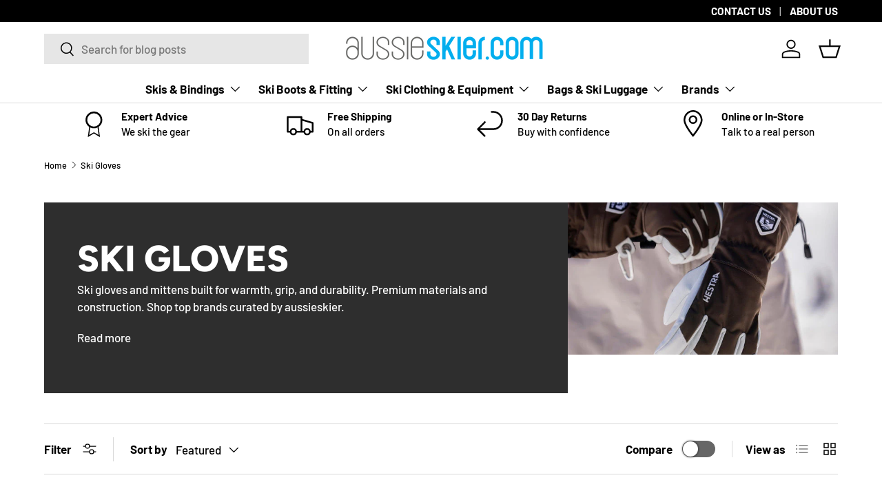

--- FILE ---
content_type: text/html; charset=utf-8
request_url: https://aussieskier.com/collections/ski-gloves/kids
body_size: 57407
content:
<!doctype html>
<html class="no-js" lang="en" dir="ltr">
<head><meta charset="utf-8">
<meta http-equiv="X-UA-Compatible" content="IE=edge">
<meta name="viewport" content="width=device-width,initial-scale=1"><link rel="icon" href="//aussieskier.com/cdn/shop/files/favicon.png?crop=center&height=48&v=1613168105&width=48" type="image/png">
  <link rel="apple-touch-icon" href="//aussieskier.com/cdn/shop/files/favicon.png?crop=center&height=180&v=1613168105&width=180"><!-- Title and Description -->
<title>Ski Gloves - Warmth, Comfort & Durability | aussieskier.com</title><meta name="description" content="Experience exceptional warmth and comfort with our expertly selected Ski Gloves. Hestra, POW, XTM and more. Expert Advice. Fast & Free shipping available.">

<link rel="canonical" href="https://aussieskier.com/collections/kids-ski-gloves" />

<!-- Noindex Rules --><meta name="robots" content="noindex,follow"><!-- Open Graph Meta Tags -->
<meta property="og:site_name" content="aussieskier.com">
<meta property="og:url" content="https://aussieskier.com/collections/ski-gloves/kids">
<meta property="og:title" content="Ski Gloves - Warmth, Comfort & Durability | aussieskier.com">
<meta property="og:type" content="product.group">
<meta property="og:description" content="Experience exceptional warmth and comfort with our expertly selected Ski Gloves. Hestra, POW, XTM and more. Expert Advice. Fast & Free shipping available."><meta property="og:image" content="https://aussieskier.com/cdn/shop/collections/gloves.jpg?crop=center&height=630&v=1730380894&width=1200">
  <meta property="og:image:secure_url" content="https://aussieskier.com/cdn/shop/collections/gloves.jpg?crop=center&height=630&v=1730380894&width=1200">
  <meta property="og:image:width" content="1200">
  <meta property="og:image:height" content="630"><!-- Twitter Card Meta Tags -->
<meta name="twitter:card" content="summary_large_image">
<meta name="twitter:title" content="Ski Gloves - Warmth, Comfort & Durability | aussieskier.com">
<meta name="twitter:description" content="Experience exceptional warmth and comfort with our expertly selected Ski Gloves. Hestra, POW, XTM and more. Expert Advice. Fast & Free shipping available."><meta name="twitter:image" content="https://aussieskier.com/cdn/shop/collections/gloves.jpg?crop=center&height=630&v=1730380894&width=1200"><link rel="preload" href="//aussieskier.com/cdn/shop/t/81/assets/main.css?v=16067146307198562561764630242" as="style">
  <link href="//aussieskier.com/cdn/shop/t/81/assets/range-filter.css?v=31799302056822797061730710620" rel="stylesheet" type="text/css" media="all" />

    
<style data-shopify>
@font-face {
  font-family: Barlow;
  font-weight: 500;
  font-style: normal;
  font-display: swap;
  src: url("//aussieskier.com/cdn/fonts/barlow/barlow_n5.a193a1990790eba0cc5cca569d23799830e90f07.woff2") format("woff2"),
       url("//aussieskier.com/cdn/fonts/barlow/barlow_n5.ae31c82169b1dc0715609b8cc6a610b917808358.woff") format("woff");
}
@font-face {
  font-family: Barlow;
  font-weight: 700;
  font-style: normal;
  font-display: swap;
  src: url("//aussieskier.com/cdn/fonts/barlow/barlow_n7.691d1d11f150e857dcbc1c10ef03d825bc378d81.woff2") format("woff2"),
       url("//aussieskier.com/cdn/fonts/barlow/barlow_n7.4fdbb1cb7da0e2c2f88492243ffa2b4f91924840.woff") format("woff");
}
@font-face {
  font-family: Barlow;
  font-weight: 500;
  font-style: italic;
  font-display: swap;
  src: url("//aussieskier.com/cdn/fonts/barlow/barlow_i5.714d58286997b65cd479af615cfa9bb0a117a573.woff2") format("woff2"),
       url("//aussieskier.com/cdn/fonts/barlow/barlow_i5.0120f77e6447d3b5df4bbec8ad8c2d029d87fb21.woff") format("woff");
}
@font-face {
  font-family: Barlow;
  font-weight: 700;
  font-style: italic;
  font-display: swap;
  src: url("//aussieskier.com/cdn/fonts/barlow/barlow_i7.50e19d6cc2ba5146fa437a5a7443c76d5d730103.woff2") format("woff2"),
       url("//aussieskier.com/cdn/fonts/barlow/barlow_i7.47e9f98f1b094d912e6fd631cc3fe93d9f40964f.woff") format("woff");
}
@font-face {
  font-family: Figtree;
  font-weight: 800;
  font-style: normal;
  font-display: swap;
  src: url("//aussieskier.com/cdn/fonts/figtree/figtree_n8.9ff6d071825a72d8671959a058f3e57a9f1ff61f.woff2") format("woff2"),
       url("//aussieskier.com/cdn/fonts/figtree/figtree_n8.717cfbca15cfe9904984ba933599ab134f457561.woff") format("woff");
}
@font-face {
  font-family: Barlow;
  font-weight: 700;
  font-style: normal;
  font-display: swap;
  src: url("//aussieskier.com/cdn/fonts/barlow/barlow_n7.691d1d11f150e857dcbc1c10ef03d825bc378d81.woff2") format("woff2"),
       url("//aussieskier.com/cdn/fonts/barlow/barlow_n7.4fdbb1cb7da0e2c2f88492243ffa2b4f91924840.woff") format("woff");
}
:root {
      --bg-color: 255 255 255 / 1.0;
      --bg-color-og: 255 255 255 / 1.0;
      --heading-color: 0 0 0;
      --text-color: 0 0 0;
      --text-color-og: 0 0 0;
      --scrollbar-color: 0 0 0;
      --link-color: 0 0 0;
      --link-color-og: 0 0 0;
      --star-color: 255 215 55;--swatch-border-color-default: 204 204 204;
        --swatch-border-color-active: 128 128 128;
        --swatch-card-size: 40px;
        --swatch-variant-picker-size: 64px;--color-scheme-1-bg: 245 245 245 / 1.0;
      --color-scheme-1-grad: linear-gradient(46deg, rgba(245, 245, 245, 1) 13%, rgba(249, 249, 249, 1) 86%);
      --color-scheme-1-heading: 0 0 0;
      --color-scheme-1-text: 0 0 0;
      --color-scheme-1-btn-bg: 98 25 121;
      --color-scheme-1-btn-text: 255 255 255;
      --color-scheme-1-btn-bg-hover: 131 65 152;--color-scheme-2-bg: 46 46 46 / 1.0;
      --color-scheme-2-grad: linear-gradient(180deg, rgba(46, 46, 46, 1), rgba(46, 46, 46, 1) 100%);
      --color-scheme-2-heading: 255 255 255;
      --color-scheme-2-text: 255 255 255;
      --color-scheme-2-btn-bg: 98 25 121;
      --color-scheme-2-btn-text: 255 255 255;
      --color-scheme-2-btn-bg-hover: 131 65 152;--color-scheme-3-bg: 98 25 121 / 1.0;
      --color-scheme-3-grad: linear-gradient(180deg, rgba(98, 25, 121, 1), rgba(98, 25, 121, 1) 100%);
      --color-scheme-3-heading: 255 255 255;
      --color-scheme-3-text: 255 255 255;
      --color-scheme-3-btn-bg: 255 255 255;
      --color-scheme-3-btn-text: 98 25 121;
      --color-scheme-3-btn-bg-hover: 238 231 241;

      --drawer-bg-color: 255 255 255 / 1.0;
      --drawer-text-color: 0 0 0;

      --panel-bg-color: 245 245 245 / 1.0;
      --panel-heading-color: 0 0 0;
      --panel-text-color: 0 0 0;

      --in-stock-text-color: 13 164 74;
      --low-stock-text-color: 54 55 55;
      --very-low-stock-text-color: 227 43 43;
      --no-stock-text-color: 7 7 7;
      --no-stock-backordered-text-color: 13 164 74;

      --error-bg-color: 252 237 238;
      --error-text-color: 180 12 28;
      --success-bg-color: 232 246 234;
      --success-text-color: 44 126 63;
      --info-bg-color: 228 237 250;
      --info-text-color: 26 102 210;

      --heading-font-family: Figtree, sans-serif;
      --heading-font-style: normal;
      --heading-font-weight: 800;
      --heading-scale-start: 6;

      --navigation-font-family: Barlow, sans-serif;
      --navigation-font-style: normal;
      --navigation-font-weight: 700;
      --heading-text-transform: uppercase;

      --subheading-text-transform: uppercase;
      --body-font-family: Barlow, sans-serif;
      --body-font-style: normal;
      --body-font-weight: 500;
      --body-font-size: 17;

      --section-gap: 32;
      --heading-gap: calc(8 * var(--space-unit));--heading-gap: calc(6 * var(--space-unit));--grid-column-gap: 20px;--btn-bg-color: 0 170 255;
      --btn-bg-hover-color: 53 188 255;
      --btn-text-color: 255 255 255;
      --btn-bg-color-og: 0 170 255;
      --btn-text-color-og: 255 255 255;
      --btn-alt-bg-color: 255 255 255;
      --btn-alt-bg-alpha: 1.0;
      --btn-alt-text-color: 0 0 0;
      --btn-border-width: 1px;
      --btn-padding-y: 12px;

      

      --btn-lg-border-radius: 50%;
      --btn-icon-border-radius: 50%;
      --input-with-btn-inner-radius: var(--btn-border-radius);
      --btn-text-transform: uppercase;

      --input-bg-color: 255 255 255 / 1.0;
      --input-text-color: 0 0 0;
      --input-border-width: 1px;
      --input-border-radius: 0px;
      --textarea-border-radius: 0px;
      --input-bg-color-diff-3: #f7f7f7;
      --input-bg-color-diff-6: #f0f0f0;

      --modal-border-radius: 0px;
      --modal-overlay-color: 0 0 0;
      --modal-overlay-opacity: 0.4;
      --drawer-border-radius: 0px;
      --overlay-border-radius: 0px;

      --custom-label-bg-color: 255 165 0 / 1.0;
      --custom-label-text-color: 255 255 255 / 1.0;--sale-label-bg-color: 227 43 43 / 1.0;
      --sale-label-text-color: 255 255 255 / 1.0;--sold-out-label-bg-color: 46 46 46 / 1.0;
      --sold-out-label-text-color: 255 255 255 / 1.0;--new-label-bg-color: 26 102 210 / 1.0;
      --new-label-text-color: 255 255 255 / 1.0;--preorder-label-bg-color: 86 203 249 / 1.0;
      --preorder-label-text-color: 0 0 0 / 1.0;

      --collection-label-color: 0 126 18 / 1.0;

      --page-width: 1590px;
      --gutter-sm: 20px;
      --gutter-md: 32px;
      --gutter-lg: 64px;

      --payment-terms-bg-color: #ffffff;

      --coll-card-bg-color: #f5f5f5;
      --coll-card-border-color: #ffffff;

      --card-highlight-bg-color: #F9F9F9;
      --card-highlight-text-color: 85 85 85;
      --card-highlight-border-color: #E1E1E1;--card-bg-color: #f5f5f5;
      --card-text-color: 7 7 7;
      --card-border-color: #ffffff;--blend-bg-color: #f5f5f5;
        
          --aos-animate-duration: 1s;
        

        
          --aos-min-width: 600;
        
      

      --reading-width: 48em;
    }

    @media (max-width: 769px) {
      :root {
        --reading-width: 36em;
      }
    }
  </style><link rel="stylesheet" href="//aussieskier.com/cdn/shop/t/81/assets/main.css?v=16067146307198562561764630242">
    <link rel="stylesheet" href="//aussieskier.com/cdn/shop/t/81/assets/dynamic.css?v=107300551346665166251764630238">
    <script src="//aussieskier.com/cdn/shop/t/81/assets/jquery-min.js?v=158417595810649192771730373682"  defer="defer"></script>
    <script src="//aussieskier.com/cdn/shop/t/81/assets/main.js?v=129661173363203103461764630242" defer="defer"></script>
    <script src="//aussieskier.com/cdn/shop/t/81/assets/dynamic.js?v=47449833677068177371764630238" defer="defer"></script>
    <script src="//aussieskier.com/cdn/shop/t/81/assets/custom.js?v=107232875751593533131764630237" defer="defer"></script><link rel="preload" href="//aussieskier.com/cdn/fonts/barlow/barlow_n5.a193a1990790eba0cc5cca569d23799830e90f07.woff2" as="font" type="font/woff2" crossorigin fetchpriority="high"><link rel="preload" href="//aussieskier.com/cdn/fonts/figtree/figtree_n8.9ff6d071825a72d8671959a058f3e57a9f1ff61f.woff2" as="font" type="font/woff2" crossorigin fetchpriority="high"><script>window.performance && window.performance.mark && window.performance.mark('shopify.content_for_header.start');</script><meta id="shopify-digital-wallet" name="shopify-digital-wallet" content="/1545323/digital_wallets/dialog">
<meta name="shopify-checkout-api-token" content="ce6a853f30b2d14da3957718aef4c266">
<meta id="in-context-paypal-metadata" data-shop-id="1545323" data-venmo-supported="false" data-environment="production" data-locale="en_US" data-paypal-v4="true" data-currency="AUD">
<link rel="alternate" type="application/atom+xml" title="Feed" href="/collections/ski-gloves/kids.atom" />
<link rel="alternate" type="application/json+oembed" href="https://aussieskier.com/collections/ski-gloves/kids.oembed">
<script async="async" src="/checkouts/internal/preloads.js?locale=en-AU"></script>
<link rel="preconnect" href="https://shop.app" crossorigin="anonymous">
<script async="async" src="https://shop.app/checkouts/internal/preloads.js?locale=en-AU&shop_id=1545323" crossorigin="anonymous"></script>
<script id="apple-pay-shop-capabilities" type="application/json">{"shopId":1545323,"countryCode":"AU","currencyCode":"AUD","merchantCapabilities":["supports3DS"],"merchantId":"gid:\/\/shopify\/Shop\/1545323","merchantName":"aussieskier.com","requiredBillingContactFields":["postalAddress","email","phone"],"requiredShippingContactFields":["postalAddress","email","phone"],"shippingType":"shipping","supportedNetworks":["visa","masterCard","amex","jcb"],"total":{"type":"pending","label":"aussieskier.com","amount":"1.00"},"shopifyPaymentsEnabled":true,"supportsSubscriptions":true}</script>
<script id="shopify-features" type="application/json">{"accessToken":"ce6a853f30b2d14da3957718aef4c266","betas":["rich-media-storefront-analytics"],"domain":"aussieskier.com","predictiveSearch":true,"shopId":1545323,"locale":"en"}</script>
<script>var Shopify = Shopify || {};
Shopify.shop = "aussieskier.myshopify.com";
Shopify.locale = "en";
Shopify.currency = {"active":"AUD","rate":"1.0"};
Shopify.country = "AU";
Shopify.theme = {"name":"enterprise-theme\/main","id":171894014236,"schema_name":"Enterprise","schema_version":"2.0.1","theme_store_id":null,"role":"main"};
Shopify.theme.handle = "null";
Shopify.theme.style = {"id":null,"handle":null};
Shopify.cdnHost = "aussieskier.com/cdn";
Shopify.routes = Shopify.routes || {};
Shopify.routes.root = "/";</script>
<script type="module">!function(o){(o.Shopify=o.Shopify||{}).modules=!0}(window);</script>
<script>!function(o){function n(){var o=[];function n(){o.push(Array.prototype.slice.apply(arguments))}return n.q=o,n}var t=o.Shopify=o.Shopify||{};t.loadFeatures=n(),t.autoloadFeatures=n()}(window);</script>
<script>
  window.ShopifyPay = window.ShopifyPay || {};
  window.ShopifyPay.apiHost = "shop.app\/pay";
  window.ShopifyPay.redirectState = null;
</script>
<script id="shop-js-analytics" type="application/json">{"pageType":"collection"}</script>
<script defer="defer" async type="module" src="//aussieskier.com/cdn/shopifycloud/shop-js/modules/v2/client.init-shop-cart-sync_BT-GjEfc.en.esm.js"></script>
<script defer="defer" async type="module" src="//aussieskier.com/cdn/shopifycloud/shop-js/modules/v2/chunk.common_D58fp_Oc.esm.js"></script>
<script defer="defer" async type="module" src="//aussieskier.com/cdn/shopifycloud/shop-js/modules/v2/chunk.modal_xMitdFEc.esm.js"></script>
<script type="module">
  await import("//aussieskier.com/cdn/shopifycloud/shop-js/modules/v2/client.init-shop-cart-sync_BT-GjEfc.en.esm.js");
await import("//aussieskier.com/cdn/shopifycloud/shop-js/modules/v2/chunk.common_D58fp_Oc.esm.js");
await import("//aussieskier.com/cdn/shopifycloud/shop-js/modules/v2/chunk.modal_xMitdFEc.esm.js");

  window.Shopify.SignInWithShop?.initShopCartSync?.({"fedCMEnabled":true,"windoidEnabled":true});

</script>
<script>
  window.Shopify = window.Shopify || {};
  if (!window.Shopify.featureAssets) window.Shopify.featureAssets = {};
  window.Shopify.featureAssets['shop-js'] = {"shop-cart-sync":["modules/v2/client.shop-cart-sync_DZOKe7Ll.en.esm.js","modules/v2/chunk.common_D58fp_Oc.esm.js","modules/v2/chunk.modal_xMitdFEc.esm.js"],"init-fed-cm":["modules/v2/client.init-fed-cm_B6oLuCjv.en.esm.js","modules/v2/chunk.common_D58fp_Oc.esm.js","modules/v2/chunk.modal_xMitdFEc.esm.js"],"shop-cash-offers":["modules/v2/client.shop-cash-offers_D2sdYoxE.en.esm.js","modules/v2/chunk.common_D58fp_Oc.esm.js","modules/v2/chunk.modal_xMitdFEc.esm.js"],"shop-login-button":["modules/v2/client.shop-login-button_QeVjl5Y3.en.esm.js","modules/v2/chunk.common_D58fp_Oc.esm.js","modules/v2/chunk.modal_xMitdFEc.esm.js"],"pay-button":["modules/v2/client.pay-button_DXTOsIq6.en.esm.js","modules/v2/chunk.common_D58fp_Oc.esm.js","modules/v2/chunk.modal_xMitdFEc.esm.js"],"shop-button":["modules/v2/client.shop-button_DQZHx9pm.en.esm.js","modules/v2/chunk.common_D58fp_Oc.esm.js","modules/v2/chunk.modal_xMitdFEc.esm.js"],"avatar":["modules/v2/client.avatar_BTnouDA3.en.esm.js"],"init-windoid":["modules/v2/client.init-windoid_CR1B-cfM.en.esm.js","modules/v2/chunk.common_D58fp_Oc.esm.js","modules/v2/chunk.modal_xMitdFEc.esm.js"],"init-shop-for-new-customer-accounts":["modules/v2/client.init-shop-for-new-customer-accounts_C_vY_xzh.en.esm.js","modules/v2/client.shop-login-button_QeVjl5Y3.en.esm.js","modules/v2/chunk.common_D58fp_Oc.esm.js","modules/v2/chunk.modal_xMitdFEc.esm.js"],"init-shop-email-lookup-coordinator":["modules/v2/client.init-shop-email-lookup-coordinator_BI7n9ZSv.en.esm.js","modules/v2/chunk.common_D58fp_Oc.esm.js","modules/v2/chunk.modal_xMitdFEc.esm.js"],"init-shop-cart-sync":["modules/v2/client.init-shop-cart-sync_BT-GjEfc.en.esm.js","modules/v2/chunk.common_D58fp_Oc.esm.js","modules/v2/chunk.modal_xMitdFEc.esm.js"],"shop-toast-manager":["modules/v2/client.shop-toast-manager_DiYdP3xc.en.esm.js","modules/v2/chunk.common_D58fp_Oc.esm.js","modules/v2/chunk.modal_xMitdFEc.esm.js"],"init-customer-accounts":["modules/v2/client.init-customer-accounts_D9ZNqS-Q.en.esm.js","modules/v2/client.shop-login-button_QeVjl5Y3.en.esm.js","modules/v2/chunk.common_D58fp_Oc.esm.js","modules/v2/chunk.modal_xMitdFEc.esm.js"],"init-customer-accounts-sign-up":["modules/v2/client.init-customer-accounts-sign-up_iGw4briv.en.esm.js","modules/v2/client.shop-login-button_QeVjl5Y3.en.esm.js","modules/v2/chunk.common_D58fp_Oc.esm.js","modules/v2/chunk.modal_xMitdFEc.esm.js"],"shop-follow-button":["modules/v2/client.shop-follow-button_CqMgW2wH.en.esm.js","modules/v2/chunk.common_D58fp_Oc.esm.js","modules/v2/chunk.modal_xMitdFEc.esm.js"],"checkout-modal":["modules/v2/client.checkout-modal_xHeaAweL.en.esm.js","modules/v2/chunk.common_D58fp_Oc.esm.js","modules/v2/chunk.modal_xMitdFEc.esm.js"],"shop-login":["modules/v2/client.shop-login_D91U-Q7h.en.esm.js","modules/v2/chunk.common_D58fp_Oc.esm.js","modules/v2/chunk.modal_xMitdFEc.esm.js"],"lead-capture":["modules/v2/client.lead-capture_BJmE1dJe.en.esm.js","modules/v2/chunk.common_D58fp_Oc.esm.js","modules/v2/chunk.modal_xMitdFEc.esm.js"],"payment-terms":["modules/v2/client.payment-terms_Ci9AEqFq.en.esm.js","modules/v2/chunk.common_D58fp_Oc.esm.js","modules/v2/chunk.modal_xMitdFEc.esm.js"]};
</script>
<script>(function() {
  var isLoaded = false;
  function asyncLoad() {
    if (isLoaded) return;
    isLoaded = true;
    var urls = ["https:\/\/cdn-stamped-io.azureedge.net\/files\/shopify.v2.min.js?shop=aussieskier.myshopify.com","https:\/\/cdn1.stamped.io\/files\/shopify.v2.min.js?shop=aussieskier.myshopify.com","\/\/d1liekpayvooaz.cloudfront.net\/apps\/customizery\/customizery.js?shop=aussieskier.myshopify.com","https:\/\/cdn1.stamped.io\/files\/widget.min.js?shop=aussieskier.myshopify.com","\/\/searchanise-ef84.kxcdn.com\/widgets\/shopify\/init.js?a=3j7X2K3b8L\u0026shop=aussieskier.myshopify.com"];
    for (var i = 0; i < urls.length; i++) {
      var s = document.createElement('script');
      s.type = 'text/javascript';
      s.async = true;
      s.src = urls[i];
      var x = document.getElementsByTagName('script')[0];
      x.parentNode.insertBefore(s, x);
    }
  };
  if(window.attachEvent) {
    window.attachEvent('onload', asyncLoad);
  } else {
    window.addEventListener('load', asyncLoad, false);
  }
})();</script>
<script id="__st">var __st={"a":1545323,"offset":39600,"reqid":"f7c5dc3c-2eef-4280-9a9f-4125550d3ad1-1769120198","pageurl":"aussieskier.com\/collections\/ski-gloves\/kids","u":"4cc37dd59212","p":"collection","rtyp":"collection","rid":430840008};</script>
<script>window.ShopifyPaypalV4VisibilityTracking = true;</script>
<script id="captcha-bootstrap">!function(){'use strict';const t='contact',e='account',n='new_comment',o=[[t,t],['blogs',n],['comments',n],[t,'customer']],c=[[e,'customer_login'],[e,'guest_login'],[e,'recover_customer_password'],[e,'create_customer']],r=t=>t.map((([t,e])=>`form[action*='/${t}']:not([data-nocaptcha='true']) input[name='form_type'][value='${e}']`)).join(','),a=t=>()=>t?[...document.querySelectorAll(t)].map((t=>t.form)):[];function s(){const t=[...o],e=r(t);return a(e)}const i='password',u='form_key',d=['recaptcha-v3-token','g-recaptcha-response','h-captcha-response',i],f=()=>{try{return window.sessionStorage}catch{return}},m='__shopify_v',_=t=>t.elements[u];function p(t,e,n=!1){try{const o=window.sessionStorage,c=JSON.parse(o.getItem(e)),{data:r}=function(t){const{data:e,action:n}=t;return t[m]||n?{data:e,action:n}:{data:t,action:n}}(c);for(const[e,n]of Object.entries(r))t.elements[e]&&(t.elements[e].value=n);n&&o.removeItem(e)}catch(o){console.error('form repopulation failed',{error:o})}}const l='form_type',E='cptcha';function T(t){t.dataset[E]=!0}const w=window,h=w.document,L='Shopify',v='ce_forms',y='captcha';let A=!1;((t,e)=>{const n=(g='f06e6c50-85a8-45c8-87d0-21a2b65856fe',I='https://cdn.shopify.com/shopifycloud/storefront-forms-hcaptcha/ce_storefront_forms_captcha_hcaptcha.v1.5.2.iife.js',D={infoText:'Protected by hCaptcha',privacyText:'Privacy',termsText:'Terms'},(t,e,n)=>{const o=w[L][v],c=o.bindForm;if(c)return c(t,g,e,D).then(n);var r;o.q.push([[t,g,e,D],n]),r=I,A||(h.body.append(Object.assign(h.createElement('script'),{id:'captcha-provider',async:!0,src:r})),A=!0)});var g,I,D;w[L]=w[L]||{},w[L][v]=w[L][v]||{},w[L][v].q=[],w[L][y]=w[L][y]||{},w[L][y].protect=function(t,e){n(t,void 0,e),T(t)},Object.freeze(w[L][y]),function(t,e,n,w,h,L){const[v,y,A,g]=function(t,e,n){const i=e?o:[],u=t?c:[],d=[...i,...u],f=r(d),m=r(i),_=r(d.filter((([t,e])=>n.includes(e))));return[a(f),a(m),a(_),s()]}(w,h,L),I=t=>{const e=t.target;return e instanceof HTMLFormElement?e:e&&e.form},D=t=>v().includes(t);t.addEventListener('submit',(t=>{const e=I(t);if(!e)return;const n=D(e)&&!e.dataset.hcaptchaBound&&!e.dataset.recaptchaBound,o=_(e),c=g().includes(e)&&(!o||!o.value);(n||c)&&t.preventDefault(),c&&!n&&(function(t){try{if(!f())return;!function(t){const e=f();if(!e)return;const n=_(t);if(!n)return;const o=n.value;o&&e.removeItem(o)}(t);const e=Array.from(Array(32),(()=>Math.random().toString(36)[2])).join('');!function(t,e){_(t)||t.append(Object.assign(document.createElement('input'),{type:'hidden',name:u})),t.elements[u].value=e}(t,e),function(t,e){const n=f();if(!n)return;const o=[...t.querySelectorAll(`input[type='${i}']`)].map((({name:t})=>t)),c=[...d,...o],r={};for(const[a,s]of new FormData(t).entries())c.includes(a)||(r[a]=s);n.setItem(e,JSON.stringify({[m]:1,action:t.action,data:r}))}(t,e)}catch(e){console.error('failed to persist form',e)}}(e),e.submit())}));const S=(t,e)=>{t&&!t.dataset[E]&&(n(t,e.some((e=>e===t))),T(t))};for(const o of['focusin','change'])t.addEventListener(o,(t=>{const e=I(t);D(e)&&S(e,y())}));const B=e.get('form_key'),M=e.get(l),P=B&&M;t.addEventListener('DOMContentLoaded',(()=>{const t=y();if(P)for(const e of t)e.elements[l].value===M&&p(e,B);[...new Set([...A(),...v().filter((t=>'true'===t.dataset.shopifyCaptcha))])].forEach((e=>S(e,t)))}))}(h,new URLSearchParams(w.location.search),n,t,e,['guest_login'])})(!0,!0)}();</script>
<script integrity="sha256-4kQ18oKyAcykRKYeNunJcIwy7WH5gtpwJnB7kiuLZ1E=" data-source-attribution="shopify.loadfeatures" defer="defer" src="//aussieskier.com/cdn/shopifycloud/storefront/assets/storefront/load_feature-a0a9edcb.js" crossorigin="anonymous"></script>
<script crossorigin="anonymous" defer="defer" src="//aussieskier.com/cdn/shopifycloud/storefront/assets/shopify_pay/storefront-65b4c6d7.js?v=20250812"></script>
<script data-source-attribution="shopify.dynamic_checkout.dynamic.init">var Shopify=Shopify||{};Shopify.PaymentButton=Shopify.PaymentButton||{isStorefrontPortableWallets:!0,init:function(){window.Shopify.PaymentButton.init=function(){};var t=document.createElement("script");t.src="https://aussieskier.com/cdn/shopifycloud/portable-wallets/latest/portable-wallets.en.js",t.type="module",document.head.appendChild(t)}};
</script>
<script data-source-attribution="shopify.dynamic_checkout.buyer_consent">
  function portableWalletsHideBuyerConsent(e){var t=document.getElementById("shopify-buyer-consent"),n=document.getElementById("shopify-subscription-policy-button");t&&n&&(t.classList.add("hidden"),t.setAttribute("aria-hidden","true"),n.removeEventListener("click",e))}function portableWalletsShowBuyerConsent(e){var t=document.getElementById("shopify-buyer-consent"),n=document.getElementById("shopify-subscription-policy-button");t&&n&&(t.classList.remove("hidden"),t.removeAttribute("aria-hidden"),n.addEventListener("click",e))}window.Shopify?.PaymentButton&&(window.Shopify.PaymentButton.hideBuyerConsent=portableWalletsHideBuyerConsent,window.Shopify.PaymentButton.showBuyerConsent=portableWalletsShowBuyerConsent);
</script>
<script data-source-attribution="shopify.dynamic_checkout.cart.bootstrap">document.addEventListener("DOMContentLoaded",(function(){function t(){return document.querySelector("shopify-accelerated-checkout-cart, shopify-accelerated-checkout")}if(t())Shopify.PaymentButton.init();else{new MutationObserver((function(e,n){t()&&(Shopify.PaymentButton.init(),n.disconnect())})).observe(document.body,{childList:!0,subtree:!0})}}));
</script>
<link id="shopify-accelerated-checkout-styles" rel="stylesheet" media="screen" href="https://aussieskier.com/cdn/shopifycloud/portable-wallets/latest/accelerated-checkout-backwards-compat.css" crossorigin="anonymous">
<style id="shopify-accelerated-checkout-cart">
        #shopify-buyer-consent {
  margin-top: 1em;
  display: inline-block;
  width: 100%;
}

#shopify-buyer-consent.hidden {
  display: none;
}

#shopify-subscription-policy-button {
  background: none;
  border: none;
  padding: 0;
  text-decoration: underline;
  font-size: inherit;
  cursor: pointer;
}

#shopify-subscription-policy-button::before {
  box-shadow: none;
}

      </style>
<script id="sections-script" data-sections="header,footer" defer="defer" src="//aussieskier.com/cdn/shop/t/81/compiled_assets/scripts.js?v=32429"></script>
<script>window.performance && window.performance.mark && window.performance.mark('shopify.content_for_header.end');</script>

    <script src="//aussieskier.com/cdn/shop/t/81/assets/animate-on-scroll.js?v=15249566486942820451730373682" defer="defer"></script>
    <link rel="stylesheet" href="//aussieskier.com/cdn/shop/t/81/assets/animate-on-scroll.css?v=116194678796051782541730373684">
  

  <script>document.documentElement.className = document.documentElement.className.replace('no-js', 'js');</script><!-- CC Custom Head Start --><meta name="google-site-verification" content="UCoa6rjQi9Et-lkZdvLmlHB10YmMEoaaK7HNhiVeBmo">
<meta name="google-site-verification" content="pvRhGvfGUcrxnsW1iEe-teaQRLNpKXc774VtWokGDW4">
<script src="https://cdn-au.pagesense.io/js/aussieskier/10932756065b4426ba06cbc5c1830d79.js"></script>
<script src="https://analytics.ahrefs.com/analytics.js" data-key="aML4dDq2QnjKO6ywL+rtEw" defer></script><!-- CC Custom Head End --><!-- BEGIN app block: shopify://apps/triplewhale/blocks/triple_pixel_snippet/483d496b-3f1a-4609-aea7-8eee3b6b7a2a --><link rel='preconnect dns-prefetch' href='https://api.config-security.com/' crossorigin />
<link rel='preconnect dns-prefetch' href='https://conf.config-security.com/' crossorigin />
<script>
/* >> TriplePixel :: start*/
window.TriplePixelData={TripleName:"aussieskier.myshopify.com",ver:"2.16",plat:"SHOPIFY",isHeadless:false,src:'SHOPIFY_EXT',product:{id:"",name:``,price:"",variant:""},search:"",collection:"430840008",cart:"drawer",template:"collection",curr:"AUD" || "AUD"},function(W,H,A,L,E,_,B,N){function O(U,T,P,H,R){void 0===R&&(R=!1),H=new XMLHttpRequest,P?(H.open("POST",U,!0),H.setRequestHeader("Content-Type","text/plain")):H.open("GET",U,!0),H.send(JSON.stringify(P||{})),H.onreadystatechange=function(){4===H.readyState&&200===H.status?(R=H.responseText,U.includes("/first")?eval(R):P||(N[B]=R)):(299<H.status||H.status<200)&&T&&!R&&(R=!0,O(U,T-1,P))}}if(N=window,!N[H+"sn"]){N[H+"sn"]=1,L=function(){return Date.now().toString(36)+"_"+Math.random().toString(36)};try{A.setItem(H,1+(0|A.getItem(H)||0)),(E=JSON.parse(A.getItem(H+"U")||"[]")).push({u:location.href,r:document.referrer,t:Date.now(),id:L()}),A.setItem(H+"U",JSON.stringify(E))}catch(e){}var i,m,p;A.getItem('"!nC`')||(_=A,A=N,A[H]||(E=A[H]=function(t,e,i){return void 0===i&&(i=[]),"State"==t?E.s:(W=L(),(E._q=E._q||[]).push([W,t,e].concat(i)),W)},E.s="Installed",E._q=[],E.ch=W,B="configSecurityConfModel",N[B]=1,O("https://conf.config-security.com/model",5),i=L(),m=A[atob("c2NyZWVu")],_.setItem("di_pmt_wt",i),p={id:i,action:"profile",avatar:_.getItem("auth-security_rand_salt_"),time:m[atob("d2lkdGg=")]+":"+m[atob("aGVpZ2h0")],host:A.TriplePixelData.TripleName,plat:A.TriplePixelData.plat,url:window.location.href.slice(0,500),ref:document.referrer,ver:A.TriplePixelData.ver},O("https://api.config-security.com/event",5,p),O("https://api.config-security.com/first?host=".concat(p.host,"&plat=").concat(p.plat),5)))}}("","TriplePixel",localStorage);
/* << TriplePixel :: end*/
</script>



<!-- END app block --><!-- BEGIN app block: shopify://apps/klaviyo-email-marketing-sms/blocks/klaviyo-onsite-embed/2632fe16-c075-4321-a88b-50b567f42507 -->












  <script async src="https://static.klaviyo.com/onsite/js/p65sBC/klaviyo.js?company_id=p65sBC"></script>
  <script>!function(){if(!window.klaviyo){window._klOnsite=window._klOnsite||[];try{window.klaviyo=new Proxy({},{get:function(n,i){return"push"===i?function(){var n;(n=window._klOnsite).push.apply(n,arguments)}:function(){for(var n=arguments.length,o=new Array(n),w=0;w<n;w++)o[w]=arguments[w];var t="function"==typeof o[o.length-1]?o.pop():void 0,e=new Promise((function(n){window._klOnsite.push([i].concat(o,[function(i){t&&t(i),n(i)}]))}));return e}}})}catch(n){window.klaviyo=window.klaviyo||[],window.klaviyo.push=function(){var n;(n=window._klOnsite).push.apply(n,arguments)}}}}();</script>

  




  <script>
    window.klaviyoReviewsProductDesignMode = false
  </script>







<!-- END app block --><!-- BEGIN app block: shopify://apps/seowill-redirects/blocks/brokenlink-404/cc7b1996-e567-42d0-8862-356092041863 -->
<script type="text/javascript">
    !function(t){var e={};function r(n){if(e[n])return e[n].exports;var o=e[n]={i:n,l:!1,exports:{}};return t[n].call(o.exports,o,o.exports,r),o.l=!0,o.exports}r.m=t,r.c=e,r.d=function(t,e,n){r.o(t,e)||Object.defineProperty(t,e,{enumerable:!0,get:n})},r.r=function(t){"undefined"!==typeof Symbol&&Symbol.toStringTag&&Object.defineProperty(t,Symbol.toStringTag,{value:"Module"}),Object.defineProperty(t,"__esModule",{value:!0})},r.t=function(t,e){if(1&e&&(t=r(t)),8&e)return t;if(4&e&&"object"===typeof t&&t&&t.__esModule)return t;var n=Object.create(null);if(r.r(n),Object.defineProperty(n,"default",{enumerable:!0,value:t}),2&e&&"string"!=typeof t)for(var o in t)r.d(n,o,function(e){return t[e]}.bind(null,o));return n},r.n=function(t){var e=t&&t.__esModule?function(){return t.default}:function(){return t};return r.d(e,"a",e),e},r.o=function(t,e){return Object.prototype.hasOwnProperty.call(t,e)},r.p="",r(r.s=11)}([function(t,e,r){"use strict";var n=r(2),o=Object.prototype.toString;function i(t){return"[object Array]"===o.call(t)}function a(t){return"undefined"===typeof t}function u(t){return null!==t&&"object"===typeof t}function s(t){return"[object Function]"===o.call(t)}function c(t,e){if(null!==t&&"undefined"!==typeof t)if("object"!==typeof t&&(t=[t]),i(t))for(var r=0,n=t.length;r<n;r++)e.call(null,t[r],r,t);else for(var o in t)Object.prototype.hasOwnProperty.call(t,o)&&e.call(null,t[o],o,t)}t.exports={isArray:i,isArrayBuffer:function(t){return"[object ArrayBuffer]"===o.call(t)},isBuffer:function(t){return null!==t&&!a(t)&&null!==t.constructor&&!a(t.constructor)&&"function"===typeof t.constructor.isBuffer&&t.constructor.isBuffer(t)},isFormData:function(t){return"undefined"!==typeof FormData&&t instanceof FormData},isArrayBufferView:function(t){return"undefined"!==typeof ArrayBuffer&&ArrayBuffer.isView?ArrayBuffer.isView(t):t&&t.buffer&&t.buffer instanceof ArrayBuffer},isString:function(t){return"string"===typeof t},isNumber:function(t){return"number"===typeof t},isObject:u,isUndefined:a,isDate:function(t){return"[object Date]"===o.call(t)},isFile:function(t){return"[object File]"===o.call(t)},isBlob:function(t){return"[object Blob]"===o.call(t)},isFunction:s,isStream:function(t){return u(t)&&s(t.pipe)},isURLSearchParams:function(t){return"undefined"!==typeof URLSearchParams&&t instanceof URLSearchParams},isStandardBrowserEnv:function(){return("undefined"===typeof navigator||"ReactNative"!==navigator.product&&"NativeScript"!==navigator.product&&"NS"!==navigator.product)&&("undefined"!==typeof window&&"undefined"!==typeof document)},forEach:c,merge:function t(){var e={};function r(r,n){"object"===typeof e[n]&&"object"===typeof r?e[n]=t(e[n],r):e[n]=r}for(var n=0,o=arguments.length;n<o;n++)c(arguments[n],r);return e},deepMerge:function t(){var e={};function r(r,n){"object"===typeof e[n]&&"object"===typeof r?e[n]=t(e[n],r):e[n]="object"===typeof r?t({},r):r}for(var n=0,o=arguments.length;n<o;n++)c(arguments[n],r);return e},extend:function(t,e,r){return c(e,(function(e,o){t[o]=r&&"function"===typeof e?n(e,r):e})),t},trim:function(t){return t.replace(/^\s*/,"").replace(/\s*$/,"")}}},function(t,e,r){t.exports=r(12)},function(t,e,r){"use strict";t.exports=function(t,e){return function(){for(var r=new Array(arguments.length),n=0;n<r.length;n++)r[n]=arguments[n];return t.apply(e,r)}}},function(t,e,r){"use strict";var n=r(0);function o(t){return encodeURIComponent(t).replace(/%40/gi,"@").replace(/%3A/gi,":").replace(/%24/g,"$").replace(/%2C/gi,",").replace(/%20/g,"+").replace(/%5B/gi,"[").replace(/%5D/gi,"]")}t.exports=function(t,e,r){if(!e)return t;var i;if(r)i=r(e);else if(n.isURLSearchParams(e))i=e.toString();else{var a=[];n.forEach(e,(function(t,e){null!==t&&"undefined"!==typeof t&&(n.isArray(t)?e+="[]":t=[t],n.forEach(t,(function(t){n.isDate(t)?t=t.toISOString():n.isObject(t)&&(t=JSON.stringify(t)),a.push(o(e)+"="+o(t))})))})),i=a.join("&")}if(i){var u=t.indexOf("#");-1!==u&&(t=t.slice(0,u)),t+=(-1===t.indexOf("?")?"?":"&")+i}return t}},function(t,e,r){"use strict";t.exports=function(t){return!(!t||!t.__CANCEL__)}},function(t,e,r){"use strict";(function(e){var n=r(0),o=r(19),i={"Content-Type":"application/x-www-form-urlencoded"};function a(t,e){!n.isUndefined(t)&&n.isUndefined(t["Content-Type"])&&(t["Content-Type"]=e)}var u={adapter:function(){var t;return("undefined"!==typeof XMLHttpRequest||"undefined"!==typeof e&&"[object process]"===Object.prototype.toString.call(e))&&(t=r(6)),t}(),transformRequest:[function(t,e){return o(e,"Accept"),o(e,"Content-Type"),n.isFormData(t)||n.isArrayBuffer(t)||n.isBuffer(t)||n.isStream(t)||n.isFile(t)||n.isBlob(t)?t:n.isArrayBufferView(t)?t.buffer:n.isURLSearchParams(t)?(a(e,"application/x-www-form-urlencoded;charset=utf-8"),t.toString()):n.isObject(t)?(a(e,"application/json;charset=utf-8"),JSON.stringify(t)):t}],transformResponse:[function(t){if("string"===typeof t)try{t=JSON.parse(t)}catch(e){}return t}],timeout:0,xsrfCookieName:"XSRF-TOKEN",xsrfHeaderName:"X-XSRF-TOKEN",maxContentLength:-1,validateStatus:function(t){return t>=200&&t<300},headers:{common:{Accept:"application/json, text/plain, */*"}}};n.forEach(["delete","get","head"],(function(t){u.headers[t]={}})),n.forEach(["post","put","patch"],(function(t){u.headers[t]=n.merge(i)})),t.exports=u}).call(this,r(18))},function(t,e,r){"use strict";var n=r(0),o=r(20),i=r(3),a=r(22),u=r(25),s=r(26),c=r(7);t.exports=function(t){return new Promise((function(e,f){var l=t.data,p=t.headers;n.isFormData(l)&&delete p["Content-Type"];var h=new XMLHttpRequest;if(t.auth){var d=t.auth.username||"",m=t.auth.password||"";p.Authorization="Basic "+btoa(d+":"+m)}var y=a(t.baseURL,t.url);if(h.open(t.method.toUpperCase(),i(y,t.params,t.paramsSerializer),!0),h.timeout=t.timeout,h.onreadystatechange=function(){if(h&&4===h.readyState&&(0!==h.status||h.responseURL&&0===h.responseURL.indexOf("file:"))){var r="getAllResponseHeaders"in h?u(h.getAllResponseHeaders()):null,n={data:t.responseType&&"text"!==t.responseType?h.response:h.responseText,status:h.status,statusText:h.statusText,headers:r,config:t,request:h};o(e,f,n),h=null}},h.onabort=function(){h&&(f(c("Request aborted",t,"ECONNABORTED",h)),h=null)},h.onerror=function(){f(c("Network Error",t,null,h)),h=null},h.ontimeout=function(){var e="timeout of "+t.timeout+"ms exceeded";t.timeoutErrorMessage&&(e=t.timeoutErrorMessage),f(c(e,t,"ECONNABORTED",h)),h=null},n.isStandardBrowserEnv()){var v=r(27),g=(t.withCredentials||s(y))&&t.xsrfCookieName?v.read(t.xsrfCookieName):void 0;g&&(p[t.xsrfHeaderName]=g)}if("setRequestHeader"in h&&n.forEach(p,(function(t,e){"undefined"===typeof l&&"content-type"===e.toLowerCase()?delete p[e]:h.setRequestHeader(e,t)})),n.isUndefined(t.withCredentials)||(h.withCredentials=!!t.withCredentials),t.responseType)try{h.responseType=t.responseType}catch(w){if("json"!==t.responseType)throw w}"function"===typeof t.onDownloadProgress&&h.addEventListener("progress",t.onDownloadProgress),"function"===typeof t.onUploadProgress&&h.upload&&h.upload.addEventListener("progress",t.onUploadProgress),t.cancelToken&&t.cancelToken.promise.then((function(t){h&&(h.abort(),f(t),h=null)})),void 0===l&&(l=null),h.send(l)}))}},function(t,e,r){"use strict";var n=r(21);t.exports=function(t,e,r,o,i){var a=new Error(t);return n(a,e,r,o,i)}},function(t,e,r){"use strict";var n=r(0);t.exports=function(t,e){e=e||{};var r={},o=["url","method","params","data"],i=["headers","auth","proxy"],a=["baseURL","url","transformRequest","transformResponse","paramsSerializer","timeout","withCredentials","adapter","responseType","xsrfCookieName","xsrfHeaderName","onUploadProgress","onDownloadProgress","maxContentLength","validateStatus","maxRedirects","httpAgent","httpsAgent","cancelToken","socketPath"];n.forEach(o,(function(t){"undefined"!==typeof e[t]&&(r[t]=e[t])})),n.forEach(i,(function(o){n.isObject(e[o])?r[o]=n.deepMerge(t[o],e[o]):"undefined"!==typeof e[o]?r[o]=e[o]:n.isObject(t[o])?r[o]=n.deepMerge(t[o]):"undefined"!==typeof t[o]&&(r[o]=t[o])})),n.forEach(a,(function(n){"undefined"!==typeof e[n]?r[n]=e[n]:"undefined"!==typeof t[n]&&(r[n]=t[n])}));var u=o.concat(i).concat(a),s=Object.keys(e).filter((function(t){return-1===u.indexOf(t)}));return n.forEach(s,(function(n){"undefined"!==typeof e[n]?r[n]=e[n]:"undefined"!==typeof t[n]&&(r[n]=t[n])})),r}},function(t,e,r){"use strict";function n(t){this.message=t}n.prototype.toString=function(){return"Cancel"+(this.message?": "+this.message:"")},n.prototype.__CANCEL__=!0,t.exports=n},function(t,e,r){t.exports=r(13)},function(t,e,r){t.exports=r(30)},function(t,e,r){var n=function(t){"use strict";var e=Object.prototype,r=e.hasOwnProperty,n="function"===typeof Symbol?Symbol:{},o=n.iterator||"@@iterator",i=n.asyncIterator||"@@asyncIterator",a=n.toStringTag||"@@toStringTag";function u(t,e,r){return Object.defineProperty(t,e,{value:r,enumerable:!0,configurable:!0,writable:!0}),t[e]}try{u({},"")}catch(S){u=function(t,e,r){return t[e]=r}}function s(t,e,r,n){var o=e&&e.prototype instanceof l?e:l,i=Object.create(o.prototype),a=new L(n||[]);return i._invoke=function(t,e,r){var n="suspendedStart";return function(o,i){if("executing"===n)throw new Error("Generator is already running");if("completed"===n){if("throw"===o)throw i;return j()}for(r.method=o,r.arg=i;;){var a=r.delegate;if(a){var u=x(a,r);if(u){if(u===f)continue;return u}}if("next"===r.method)r.sent=r._sent=r.arg;else if("throw"===r.method){if("suspendedStart"===n)throw n="completed",r.arg;r.dispatchException(r.arg)}else"return"===r.method&&r.abrupt("return",r.arg);n="executing";var s=c(t,e,r);if("normal"===s.type){if(n=r.done?"completed":"suspendedYield",s.arg===f)continue;return{value:s.arg,done:r.done}}"throw"===s.type&&(n="completed",r.method="throw",r.arg=s.arg)}}}(t,r,a),i}function c(t,e,r){try{return{type:"normal",arg:t.call(e,r)}}catch(S){return{type:"throw",arg:S}}}t.wrap=s;var f={};function l(){}function p(){}function h(){}var d={};d[o]=function(){return this};var m=Object.getPrototypeOf,y=m&&m(m(T([])));y&&y!==e&&r.call(y,o)&&(d=y);var v=h.prototype=l.prototype=Object.create(d);function g(t){["next","throw","return"].forEach((function(e){u(t,e,(function(t){return this._invoke(e,t)}))}))}function w(t,e){var n;this._invoke=function(o,i){function a(){return new e((function(n,a){!function n(o,i,a,u){var s=c(t[o],t,i);if("throw"!==s.type){var f=s.arg,l=f.value;return l&&"object"===typeof l&&r.call(l,"__await")?e.resolve(l.__await).then((function(t){n("next",t,a,u)}),(function(t){n("throw",t,a,u)})):e.resolve(l).then((function(t){f.value=t,a(f)}),(function(t){return n("throw",t,a,u)}))}u(s.arg)}(o,i,n,a)}))}return n=n?n.then(a,a):a()}}function x(t,e){var r=t.iterator[e.method];if(void 0===r){if(e.delegate=null,"throw"===e.method){if(t.iterator.return&&(e.method="return",e.arg=void 0,x(t,e),"throw"===e.method))return f;e.method="throw",e.arg=new TypeError("The iterator does not provide a 'throw' method")}return f}var n=c(r,t.iterator,e.arg);if("throw"===n.type)return e.method="throw",e.arg=n.arg,e.delegate=null,f;var o=n.arg;return o?o.done?(e[t.resultName]=o.value,e.next=t.nextLoc,"return"!==e.method&&(e.method="next",e.arg=void 0),e.delegate=null,f):o:(e.method="throw",e.arg=new TypeError("iterator result is not an object"),e.delegate=null,f)}function b(t){var e={tryLoc:t[0]};1 in t&&(e.catchLoc=t[1]),2 in t&&(e.finallyLoc=t[2],e.afterLoc=t[3]),this.tryEntries.push(e)}function E(t){var e=t.completion||{};e.type="normal",delete e.arg,t.completion=e}function L(t){this.tryEntries=[{tryLoc:"root"}],t.forEach(b,this),this.reset(!0)}function T(t){if(t){var e=t[o];if(e)return e.call(t);if("function"===typeof t.next)return t;if(!isNaN(t.length)){var n=-1,i=function e(){for(;++n<t.length;)if(r.call(t,n))return e.value=t[n],e.done=!1,e;return e.value=void 0,e.done=!0,e};return i.next=i}}return{next:j}}function j(){return{value:void 0,done:!0}}return p.prototype=v.constructor=h,h.constructor=p,p.displayName=u(h,a,"GeneratorFunction"),t.isGeneratorFunction=function(t){var e="function"===typeof t&&t.constructor;return!!e&&(e===p||"GeneratorFunction"===(e.displayName||e.name))},t.mark=function(t){return Object.setPrototypeOf?Object.setPrototypeOf(t,h):(t.__proto__=h,u(t,a,"GeneratorFunction")),t.prototype=Object.create(v),t},t.awrap=function(t){return{__await:t}},g(w.prototype),w.prototype[i]=function(){return this},t.AsyncIterator=w,t.async=function(e,r,n,o,i){void 0===i&&(i=Promise);var a=new w(s(e,r,n,o),i);return t.isGeneratorFunction(r)?a:a.next().then((function(t){return t.done?t.value:a.next()}))},g(v),u(v,a,"Generator"),v[o]=function(){return this},v.toString=function(){return"[object Generator]"},t.keys=function(t){var e=[];for(var r in t)e.push(r);return e.reverse(),function r(){for(;e.length;){var n=e.pop();if(n in t)return r.value=n,r.done=!1,r}return r.done=!0,r}},t.values=T,L.prototype={constructor:L,reset:function(t){if(this.prev=0,this.next=0,this.sent=this._sent=void 0,this.done=!1,this.delegate=null,this.method="next",this.arg=void 0,this.tryEntries.forEach(E),!t)for(var e in this)"t"===e.charAt(0)&&r.call(this,e)&&!isNaN(+e.slice(1))&&(this[e]=void 0)},stop:function(){this.done=!0;var t=this.tryEntries[0].completion;if("throw"===t.type)throw t.arg;return this.rval},dispatchException:function(t){if(this.done)throw t;var e=this;function n(r,n){return a.type="throw",a.arg=t,e.next=r,n&&(e.method="next",e.arg=void 0),!!n}for(var o=this.tryEntries.length-1;o>=0;--o){var i=this.tryEntries[o],a=i.completion;if("root"===i.tryLoc)return n("end");if(i.tryLoc<=this.prev){var u=r.call(i,"catchLoc"),s=r.call(i,"finallyLoc");if(u&&s){if(this.prev<i.catchLoc)return n(i.catchLoc,!0);if(this.prev<i.finallyLoc)return n(i.finallyLoc)}else if(u){if(this.prev<i.catchLoc)return n(i.catchLoc,!0)}else{if(!s)throw new Error("try statement without catch or finally");if(this.prev<i.finallyLoc)return n(i.finallyLoc)}}}},abrupt:function(t,e){for(var n=this.tryEntries.length-1;n>=0;--n){var o=this.tryEntries[n];if(o.tryLoc<=this.prev&&r.call(o,"finallyLoc")&&this.prev<o.finallyLoc){var i=o;break}}i&&("break"===t||"continue"===t)&&i.tryLoc<=e&&e<=i.finallyLoc&&(i=null);var a=i?i.completion:{};return a.type=t,a.arg=e,i?(this.method="next",this.next=i.finallyLoc,f):this.complete(a)},complete:function(t,e){if("throw"===t.type)throw t.arg;return"break"===t.type||"continue"===t.type?this.next=t.arg:"return"===t.type?(this.rval=this.arg=t.arg,this.method="return",this.next="end"):"normal"===t.type&&e&&(this.next=e),f},finish:function(t){for(var e=this.tryEntries.length-1;e>=0;--e){var r=this.tryEntries[e];if(r.finallyLoc===t)return this.complete(r.completion,r.afterLoc),E(r),f}},catch:function(t){for(var e=this.tryEntries.length-1;e>=0;--e){var r=this.tryEntries[e];if(r.tryLoc===t){var n=r.completion;if("throw"===n.type){var o=n.arg;E(r)}return o}}throw new Error("illegal catch attempt")},delegateYield:function(t,e,r){return this.delegate={iterator:T(t),resultName:e,nextLoc:r},"next"===this.method&&(this.arg=void 0),f}},t}(t.exports);try{regeneratorRuntime=n}catch(o){Function("r","regeneratorRuntime = r")(n)}},function(t,e,r){"use strict";var n=r(0),o=r(2),i=r(14),a=r(8);function u(t){var e=new i(t),r=o(i.prototype.request,e);return n.extend(r,i.prototype,e),n.extend(r,e),r}var s=u(r(5));s.Axios=i,s.create=function(t){return u(a(s.defaults,t))},s.Cancel=r(9),s.CancelToken=r(28),s.isCancel=r(4),s.all=function(t){return Promise.all(t)},s.spread=r(29),t.exports=s,t.exports.default=s},function(t,e,r){"use strict";var n=r(0),o=r(3),i=r(15),a=r(16),u=r(8);function s(t){this.defaults=t,this.interceptors={request:new i,response:new i}}s.prototype.request=function(t){"string"===typeof t?(t=arguments[1]||{}).url=arguments[0]:t=t||{},(t=u(this.defaults,t)).method?t.method=t.method.toLowerCase():this.defaults.method?t.method=this.defaults.method.toLowerCase():t.method="get";var e=[a,void 0],r=Promise.resolve(t);for(this.interceptors.request.forEach((function(t){e.unshift(t.fulfilled,t.rejected)})),this.interceptors.response.forEach((function(t){e.push(t.fulfilled,t.rejected)}));e.length;)r=r.then(e.shift(),e.shift());return r},s.prototype.getUri=function(t){return t=u(this.defaults,t),o(t.url,t.params,t.paramsSerializer).replace(/^\?/,"")},n.forEach(["delete","get","head","options"],(function(t){s.prototype[t]=function(e,r){return this.request(n.merge(r||{},{method:t,url:e}))}})),n.forEach(["post","put","patch"],(function(t){s.prototype[t]=function(e,r,o){return this.request(n.merge(o||{},{method:t,url:e,data:r}))}})),t.exports=s},function(t,e,r){"use strict";var n=r(0);function o(){this.handlers=[]}o.prototype.use=function(t,e){return this.handlers.push({fulfilled:t,rejected:e}),this.handlers.length-1},o.prototype.eject=function(t){this.handlers[t]&&(this.handlers[t]=null)},o.prototype.forEach=function(t){n.forEach(this.handlers,(function(e){null!==e&&t(e)}))},t.exports=o},function(t,e,r){"use strict";var n=r(0),o=r(17),i=r(4),a=r(5);function u(t){t.cancelToken&&t.cancelToken.throwIfRequested()}t.exports=function(t){return u(t),t.headers=t.headers||{},t.data=o(t.data,t.headers,t.transformRequest),t.headers=n.merge(t.headers.common||{},t.headers[t.method]||{},t.headers),n.forEach(["delete","get","head","post","put","patch","common"],(function(e){delete t.headers[e]})),(t.adapter||a.adapter)(t).then((function(e){return u(t),e.data=o(e.data,e.headers,t.transformResponse),e}),(function(e){return i(e)||(u(t),e&&e.response&&(e.response.data=o(e.response.data,e.response.headers,t.transformResponse))),Promise.reject(e)}))}},function(t,e,r){"use strict";var n=r(0);t.exports=function(t,e,r){return n.forEach(r,(function(r){t=r(t,e)})),t}},function(t,e){var r,n,o=t.exports={};function i(){throw new Error("setTimeout has not been defined")}function a(){throw new Error("clearTimeout has not been defined")}function u(t){if(r===setTimeout)return setTimeout(t,0);if((r===i||!r)&&setTimeout)return r=setTimeout,setTimeout(t,0);try{return r(t,0)}catch(e){try{return r.call(null,t,0)}catch(e){return r.call(this,t,0)}}}!function(){try{r="function"===typeof setTimeout?setTimeout:i}catch(t){r=i}try{n="function"===typeof clearTimeout?clearTimeout:a}catch(t){n=a}}();var s,c=[],f=!1,l=-1;function p(){f&&s&&(f=!1,s.length?c=s.concat(c):l=-1,c.length&&h())}function h(){if(!f){var t=u(p);f=!0;for(var e=c.length;e;){for(s=c,c=[];++l<e;)s&&s[l].run();l=-1,e=c.length}s=null,f=!1,function(t){if(n===clearTimeout)return clearTimeout(t);if((n===a||!n)&&clearTimeout)return n=clearTimeout,clearTimeout(t);try{n(t)}catch(e){try{return n.call(null,t)}catch(e){return n.call(this,t)}}}(t)}}function d(t,e){this.fun=t,this.array=e}function m(){}o.nextTick=function(t){var e=new Array(arguments.length-1);if(arguments.length>1)for(var r=1;r<arguments.length;r++)e[r-1]=arguments[r];c.push(new d(t,e)),1!==c.length||f||u(h)},d.prototype.run=function(){this.fun.apply(null,this.array)},o.title="browser",o.browser=!0,o.env={},o.argv=[],o.version="",o.versions={},o.on=m,o.addListener=m,o.once=m,o.off=m,o.removeListener=m,o.removeAllListeners=m,o.emit=m,o.prependListener=m,o.prependOnceListener=m,o.listeners=function(t){return[]},o.binding=function(t){throw new Error("process.binding is not supported")},o.cwd=function(){return"/"},o.chdir=function(t){throw new Error("process.chdir is not supported")},o.umask=function(){return 0}},function(t,e,r){"use strict";var n=r(0);t.exports=function(t,e){n.forEach(t,(function(r,n){n!==e&&n.toUpperCase()===e.toUpperCase()&&(t[e]=r,delete t[n])}))}},function(t,e,r){"use strict";var n=r(7);t.exports=function(t,e,r){var o=r.config.validateStatus;!o||o(r.status)?t(r):e(n("Request failed with status code "+r.status,r.config,null,r.request,r))}},function(t,e,r){"use strict";t.exports=function(t,e,r,n,o){return t.config=e,r&&(t.code=r),t.request=n,t.response=o,t.isAxiosError=!0,t.toJSON=function(){return{message:this.message,name:this.name,description:this.description,number:this.number,fileName:this.fileName,lineNumber:this.lineNumber,columnNumber:this.columnNumber,stack:this.stack,config:this.config,code:this.code}},t}},function(t,e,r){"use strict";var n=r(23),o=r(24);t.exports=function(t,e){return t&&!n(e)?o(t,e):e}},function(t,e,r){"use strict";t.exports=function(t){return/^([a-z][a-z\d\+\-\.]*:)?\/\//i.test(t)}},function(t,e,r){"use strict";t.exports=function(t,e){return e?t.replace(/\/+$/,"")+"/"+e.replace(/^\/+/,""):t}},function(t,e,r){"use strict";var n=r(0),o=["age","authorization","content-length","content-type","etag","expires","from","host","if-modified-since","if-unmodified-since","last-modified","location","max-forwards","proxy-authorization","referer","retry-after","user-agent"];t.exports=function(t){var e,r,i,a={};return t?(n.forEach(t.split("\n"),(function(t){if(i=t.indexOf(":"),e=n.trim(t.substr(0,i)).toLowerCase(),r=n.trim(t.substr(i+1)),e){if(a[e]&&o.indexOf(e)>=0)return;a[e]="set-cookie"===e?(a[e]?a[e]:[]).concat([r]):a[e]?a[e]+", "+r:r}})),a):a}},function(t,e,r){"use strict";var n=r(0);t.exports=n.isStandardBrowserEnv()?function(){var t,e=/(msie|trident)/i.test(navigator.userAgent),r=document.createElement("a");function o(t){var n=t;return e&&(r.setAttribute("href",n),n=r.href),r.setAttribute("href",n),{href:r.href,protocol:r.protocol?r.protocol.replace(/:$/,""):"",host:r.host,search:r.search?r.search.replace(/^\?/,""):"",hash:r.hash?r.hash.replace(/^#/,""):"",hostname:r.hostname,port:r.port,pathname:"/"===r.pathname.charAt(0)?r.pathname:"/"+r.pathname}}return t=o(window.location.href),function(e){var r=n.isString(e)?o(e):e;return r.protocol===t.protocol&&r.host===t.host}}():function(){return!0}},function(t,e,r){"use strict";var n=r(0);t.exports=n.isStandardBrowserEnv()?{write:function(t,e,r,o,i,a){var u=[];u.push(t+"="+encodeURIComponent(e)),n.isNumber(r)&&u.push("expires="+new Date(r).toGMTString()),n.isString(o)&&u.push("path="+o),n.isString(i)&&u.push("domain="+i),!0===a&&u.push("secure"),document.cookie=u.join("; ")},read:function(t){var e=document.cookie.match(new RegExp("(^|;\\s*)("+t+")=([^;]*)"));return e?decodeURIComponent(e[3]):null},remove:function(t){this.write(t,"",Date.now()-864e5)}}:{write:function(){},read:function(){return null},remove:function(){}}},function(t,e,r){"use strict";var n=r(9);function o(t){if("function"!==typeof t)throw new TypeError("executor must be a function.");var e;this.promise=new Promise((function(t){e=t}));var r=this;t((function(t){r.reason||(r.reason=new n(t),e(r.reason))}))}o.prototype.throwIfRequested=function(){if(this.reason)throw this.reason},o.source=function(){var t;return{token:new o((function(e){t=e})),cancel:t}},t.exports=o},function(t,e,r){"use strict";t.exports=function(t){return function(e){return t.apply(null,e)}}},function(t,e,r){"use strict";r.r(e);var n=r(1),o=r.n(n);function i(t,e,r,n,o,i,a){try{var u=t[i](a),s=u.value}catch(c){return void r(c)}u.done?e(s):Promise.resolve(s).then(n,o)}function a(t){return function(){var e=this,r=arguments;return new Promise((function(n,o){var a=t.apply(e,r);function u(t){i(a,n,o,u,s,"next",t)}function s(t){i(a,n,o,u,s,"throw",t)}u(void 0)}))}}var u=r(10),s=r.n(u);var c=function(t){return function(t){var e=arguments.length>1&&void 0!==arguments[1]?arguments[1]:{},r=arguments.length>2&&void 0!==arguments[2]?arguments[2]:"GET";return r=r.toUpperCase(),new Promise((function(n){var o;"GET"===r&&(o=s.a.get(t,{params:e})),o.then((function(t){n(t.data)}))}))}("https://api-brokenlinkmanager.seoant.com/api/v1/receive_id",t,"GET")};function f(){return(f=a(o.a.mark((function t(e,r,n){var i;return o.a.wrap((function(t){for(;;)switch(t.prev=t.next){case 0:return i={shop:e,code:r,gbaid:n},t.next=3,c(i);case 3:t.sent;case 4:case"end":return t.stop()}}),t)})))).apply(this,arguments)}var l=window.location.href;if(-1!=l.indexOf("gbaid")){var p=l.split("gbaid");if(void 0!=p[1]){var h=window.location.pathname+window.location.search;window.history.pushState({},0,h),function(t,e,r){f.apply(this,arguments)}("aussieskier.myshopify.com","",p[1])}}}]);
</script><!-- END app block --><link href="https://monorail-edge.shopifysvc.com" rel="dns-prefetch">
<script>(function(){if ("sendBeacon" in navigator && "performance" in window) {try {var session_token_from_headers = performance.getEntriesByType('navigation')[0].serverTiming.find(x => x.name == '_s').description;} catch {var session_token_from_headers = undefined;}var session_cookie_matches = document.cookie.match(/_shopify_s=([^;]*)/);var session_token_from_cookie = session_cookie_matches && session_cookie_matches.length === 2 ? session_cookie_matches[1] : "";var session_token = session_token_from_headers || session_token_from_cookie || "";function handle_abandonment_event(e) {var entries = performance.getEntries().filter(function(entry) {return /monorail-edge.shopifysvc.com/.test(entry.name);});if (!window.abandonment_tracked && entries.length === 0) {window.abandonment_tracked = true;var currentMs = Date.now();var navigation_start = performance.timing.navigationStart;var payload = {shop_id: 1545323,url: window.location.href,navigation_start,duration: currentMs - navigation_start,session_token,page_type: "collection"};window.navigator.sendBeacon("https://monorail-edge.shopifysvc.com/v1/produce", JSON.stringify({schema_id: "online_store_buyer_site_abandonment/1.1",payload: payload,metadata: {event_created_at_ms: currentMs,event_sent_at_ms: currentMs}}));}}window.addEventListener('pagehide', handle_abandonment_event);}}());</script>
<script id="web-pixels-manager-setup">(function e(e,d,r,n,o){if(void 0===o&&(o={}),!Boolean(null===(a=null===(i=window.Shopify)||void 0===i?void 0:i.analytics)||void 0===a?void 0:a.replayQueue)){var i,a;window.Shopify=window.Shopify||{};var t=window.Shopify;t.analytics=t.analytics||{};var s=t.analytics;s.replayQueue=[],s.publish=function(e,d,r){return s.replayQueue.push([e,d,r]),!0};try{self.performance.mark("wpm:start")}catch(e){}var l=function(){var e={modern:/Edge?\/(1{2}[4-9]|1[2-9]\d|[2-9]\d{2}|\d{4,})\.\d+(\.\d+|)|Firefox\/(1{2}[4-9]|1[2-9]\d|[2-9]\d{2}|\d{4,})\.\d+(\.\d+|)|Chrom(ium|e)\/(9{2}|\d{3,})\.\d+(\.\d+|)|(Maci|X1{2}).+ Version\/(15\.\d+|(1[6-9]|[2-9]\d|\d{3,})\.\d+)([,.]\d+|)( \(\w+\)|)( Mobile\/\w+|) Safari\/|Chrome.+OPR\/(9{2}|\d{3,})\.\d+\.\d+|(CPU[ +]OS|iPhone[ +]OS|CPU[ +]iPhone|CPU IPhone OS|CPU iPad OS)[ +]+(15[._]\d+|(1[6-9]|[2-9]\d|\d{3,})[._]\d+)([._]\d+|)|Android:?[ /-](13[3-9]|1[4-9]\d|[2-9]\d{2}|\d{4,})(\.\d+|)(\.\d+|)|Android.+Firefox\/(13[5-9]|1[4-9]\d|[2-9]\d{2}|\d{4,})\.\d+(\.\d+|)|Android.+Chrom(ium|e)\/(13[3-9]|1[4-9]\d|[2-9]\d{2}|\d{4,})\.\d+(\.\d+|)|SamsungBrowser\/([2-9]\d|\d{3,})\.\d+/,legacy:/Edge?\/(1[6-9]|[2-9]\d|\d{3,})\.\d+(\.\d+|)|Firefox\/(5[4-9]|[6-9]\d|\d{3,})\.\d+(\.\d+|)|Chrom(ium|e)\/(5[1-9]|[6-9]\d|\d{3,})\.\d+(\.\d+|)([\d.]+$|.*Safari\/(?![\d.]+ Edge\/[\d.]+$))|(Maci|X1{2}).+ Version\/(10\.\d+|(1[1-9]|[2-9]\d|\d{3,})\.\d+)([,.]\d+|)( \(\w+\)|)( Mobile\/\w+|) Safari\/|Chrome.+OPR\/(3[89]|[4-9]\d|\d{3,})\.\d+\.\d+|(CPU[ +]OS|iPhone[ +]OS|CPU[ +]iPhone|CPU IPhone OS|CPU iPad OS)[ +]+(10[._]\d+|(1[1-9]|[2-9]\d|\d{3,})[._]\d+)([._]\d+|)|Android:?[ /-](13[3-9]|1[4-9]\d|[2-9]\d{2}|\d{4,})(\.\d+|)(\.\d+|)|Mobile Safari.+OPR\/([89]\d|\d{3,})\.\d+\.\d+|Android.+Firefox\/(13[5-9]|1[4-9]\d|[2-9]\d{2}|\d{4,})\.\d+(\.\d+|)|Android.+Chrom(ium|e)\/(13[3-9]|1[4-9]\d|[2-9]\d{2}|\d{4,})\.\d+(\.\d+|)|Android.+(UC? ?Browser|UCWEB|U3)[ /]?(15\.([5-9]|\d{2,})|(1[6-9]|[2-9]\d|\d{3,})\.\d+)\.\d+|SamsungBrowser\/(5\.\d+|([6-9]|\d{2,})\.\d+)|Android.+MQ{2}Browser\/(14(\.(9|\d{2,})|)|(1[5-9]|[2-9]\d|\d{3,})(\.\d+|))(\.\d+|)|K[Aa][Ii]OS\/(3\.\d+|([4-9]|\d{2,})\.\d+)(\.\d+|)/},d=e.modern,r=e.legacy,n=navigator.userAgent;return n.match(d)?"modern":n.match(r)?"legacy":"unknown"}(),u="modern"===l?"modern":"legacy",c=(null!=n?n:{modern:"",legacy:""})[u],f=function(e){return[e.baseUrl,"/wpm","/b",e.hashVersion,"modern"===e.buildTarget?"m":"l",".js"].join("")}({baseUrl:d,hashVersion:r,buildTarget:u}),m=function(e){var d=e.version,r=e.bundleTarget,n=e.surface,o=e.pageUrl,i=e.monorailEndpoint;return{emit:function(e){var a=e.status,t=e.errorMsg,s=(new Date).getTime(),l=JSON.stringify({metadata:{event_sent_at_ms:s},events:[{schema_id:"web_pixels_manager_load/3.1",payload:{version:d,bundle_target:r,page_url:o,status:a,surface:n,error_msg:t},metadata:{event_created_at_ms:s}}]});if(!i)return console&&console.warn&&console.warn("[Web Pixels Manager] No Monorail endpoint provided, skipping logging."),!1;try{return self.navigator.sendBeacon.bind(self.navigator)(i,l)}catch(e){}var u=new XMLHttpRequest;try{return u.open("POST",i,!0),u.setRequestHeader("Content-Type","text/plain"),u.send(l),!0}catch(e){return console&&console.warn&&console.warn("[Web Pixels Manager] Got an unhandled error while logging to Monorail."),!1}}}}({version:r,bundleTarget:l,surface:e.surface,pageUrl:self.location.href,monorailEndpoint:e.monorailEndpoint});try{o.browserTarget=l,function(e){var d=e.src,r=e.async,n=void 0===r||r,o=e.onload,i=e.onerror,a=e.sri,t=e.scriptDataAttributes,s=void 0===t?{}:t,l=document.createElement("script"),u=document.querySelector("head"),c=document.querySelector("body");if(l.async=n,l.src=d,a&&(l.integrity=a,l.crossOrigin="anonymous"),s)for(var f in s)if(Object.prototype.hasOwnProperty.call(s,f))try{l.dataset[f]=s[f]}catch(e){}if(o&&l.addEventListener("load",o),i&&l.addEventListener("error",i),u)u.appendChild(l);else{if(!c)throw new Error("Did not find a head or body element to append the script");c.appendChild(l)}}({src:f,async:!0,onload:function(){if(!function(){var e,d;return Boolean(null===(d=null===(e=window.Shopify)||void 0===e?void 0:e.analytics)||void 0===d?void 0:d.initialized)}()){var d=window.webPixelsManager.init(e)||void 0;if(d){var r=window.Shopify.analytics;r.replayQueue.forEach((function(e){var r=e[0],n=e[1],o=e[2];d.publishCustomEvent(r,n,o)})),r.replayQueue=[],r.publish=d.publishCustomEvent,r.visitor=d.visitor,r.initialized=!0}}},onerror:function(){return m.emit({status:"failed",errorMsg:"".concat(f," has failed to load")})},sri:function(e){var d=/^sha384-[A-Za-z0-9+/=]+$/;return"string"==typeof e&&d.test(e)}(c)?c:"",scriptDataAttributes:o}),m.emit({status:"loading"})}catch(e){m.emit({status:"failed",errorMsg:(null==e?void 0:e.message)||"Unknown error"})}}})({shopId: 1545323,storefrontBaseUrl: "https://aussieskier.com",extensionsBaseUrl: "https://extensions.shopifycdn.com/cdn/shopifycloud/web-pixels-manager",monorailEndpoint: "https://monorail-edge.shopifysvc.com/unstable/produce_batch",surface: "storefront-renderer",enabledBetaFlags: ["2dca8a86"],webPixelsConfigList: [{"id":"1628209436","configuration":"{\"accountID\":\"p65sBC\",\"webPixelConfig\":\"eyJlbmFibGVBZGRlZFRvQ2FydEV2ZW50cyI6IHRydWV9\"}","eventPayloadVersion":"v1","runtimeContext":"STRICT","scriptVersion":"524f6c1ee37bacdca7657a665bdca589","type":"APP","apiClientId":123074,"privacyPurposes":["ANALYTICS","MARKETING"],"dataSharingAdjustments":{"protectedCustomerApprovalScopes":["read_customer_address","read_customer_email","read_customer_name","read_customer_personal_data","read_customer_phone"]}},{"id":"721256732","configuration":"{\"config\":\"{\\\"google_tag_ids\\\":[\\\"G-FDCGVDBXP3\\\",\\\"AW-1005230722\\\"],\\\"gtag_events\\\":[{\\\"type\\\":\\\"search\\\",\\\"action_label\\\":[\\\"G-FDCGVDBXP3\\\",\\\"AW-1005230722\\\/S2JJCKiAzr0ZEIK1qt8D\\\"]},{\\\"type\\\":\\\"begin_checkout\\\",\\\"action_label\\\":[\\\"G-FDCGVDBXP3\\\",\\\"AW-1005230722\\\/M_BgCK6Azr0ZEIK1qt8D\\\"]},{\\\"type\\\":\\\"view_item\\\",\\\"action_label\\\":[\\\"G-FDCGVDBXP3\\\",\\\"AW-1005230722\\\/SlmiCKWAzr0ZEIK1qt8D\\\"]},{\\\"type\\\":\\\"purchase\\\",\\\"action_label\\\":[\\\"G-FDCGVDBXP3\\\",\\\"AW-1005230722\\\/ZOE7CJ-Azr0ZEIK1qt8D\\\"]},{\\\"type\\\":\\\"page_view\\\",\\\"action_label\\\":[\\\"G-FDCGVDBXP3\\\",\\\"AW-1005230722\\\/dnKyCKKAzr0ZEIK1qt8D\\\"]},{\\\"type\\\":\\\"add_payment_info\\\",\\\"action_label\\\":[\\\"G-FDCGVDBXP3\\\",\\\"AW-1005230722\\\/baadCLGAzr0ZEIK1qt8D\\\"]},{\\\"type\\\":\\\"add_to_cart\\\",\\\"action_label\\\":[\\\"G-FDCGVDBXP3\\\",\\\"AW-1005230722\\\/bFJACKuAzr0ZEIK1qt8D\\\"]}],\\\"enable_monitoring_mode\\\":false}\"}","eventPayloadVersion":"v1","runtimeContext":"OPEN","scriptVersion":"b2a88bafab3e21179ed38636efcd8a93","type":"APP","apiClientId":1780363,"privacyPurposes":[],"dataSharingAdjustments":{"protectedCustomerApprovalScopes":["read_customer_address","read_customer_email","read_customer_name","read_customer_personal_data","read_customer_phone"]}},{"id":"341180700","configuration":"{\"pixel_id\":\"731519176923599\",\"pixel_type\":\"facebook_pixel\",\"metaapp_system_user_token\":\"-\"}","eventPayloadVersion":"v1","runtimeContext":"OPEN","scriptVersion":"ca16bc87fe92b6042fbaa3acc2fbdaa6","type":"APP","apiClientId":2329312,"privacyPurposes":["ANALYTICS","MARKETING","SALE_OF_DATA"],"dataSharingAdjustments":{"protectedCustomerApprovalScopes":["read_customer_address","read_customer_email","read_customer_name","read_customer_personal_data","read_customer_phone"]}},{"id":"330367260","configuration":"{\"shopId\":\"aussieskier.myshopify.com\"}","eventPayloadVersion":"v1","runtimeContext":"STRICT","scriptVersion":"674c31de9c131805829c42a983792da6","type":"APP","apiClientId":2753413,"privacyPurposes":["ANALYTICS","MARKETING","SALE_OF_DATA"],"dataSharingAdjustments":{"protectedCustomerApprovalScopes":["read_customer_address","read_customer_email","read_customer_name","read_customer_personal_data","read_customer_phone"]}},{"id":"127402268","configuration":"{\"apiKey\":\"3j7X2K3b8L\", \"host\":\"searchserverapi.com\"}","eventPayloadVersion":"v1","runtimeContext":"STRICT","scriptVersion":"5559ea45e47b67d15b30b79e7c6719da","type":"APP","apiClientId":578825,"privacyPurposes":["ANALYTICS"],"dataSharingAdjustments":{"protectedCustomerApprovalScopes":["read_customer_personal_data"]}},{"id":"123797788","eventPayloadVersion":"1","runtimeContext":"LAX","scriptVersion":"1","type":"CUSTOM","privacyPurposes":[],"name":"DD Dynamic Remarketing"},{"id":"shopify-app-pixel","configuration":"{}","eventPayloadVersion":"v1","runtimeContext":"STRICT","scriptVersion":"0450","apiClientId":"shopify-pixel","type":"APP","privacyPurposes":["ANALYTICS","MARKETING"]},{"id":"shopify-custom-pixel","eventPayloadVersion":"v1","runtimeContext":"LAX","scriptVersion":"0450","apiClientId":"shopify-pixel","type":"CUSTOM","privacyPurposes":["ANALYTICS","MARKETING"]}],isMerchantRequest: false,initData: {"shop":{"name":"aussieskier.com","paymentSettings":{"currencyCode":"AUD"},"myshopifyDomain":"aussieskier.myshopify.com","countryCode":"AU","storefrontUrl":"https:\/\/aussieskier.com"},"customer":null,"cart":null,"checkout":null,"productVariants":[],"purchasingCompany":null},},"https://aussieskier.com/cdn","fcfee988w5aeb613cpc8e4bc33m6693e112",{"modern":"","legacy":""},{"shopId":"1545323","storefrontBaseUrl":"https:\/\/aussieskier.com","extensionBaseUrl":"https:\/\/extensions.shopifycdn.com\/cdn\/shopifycloud\/web-pixels-manager","surface":"storefront-renderer","enabledBetaFlags":"[\"2dca8a86\"]","isMerchantRequest":"false","hashVersion":"fcfee988w5aeb613cpc8e4bc33m6693e112","publish":"custom","events":"[[\"page_viewed\",{}],[\"collection_viewed\",{\"collection\":{\"id\":\"430840008\",\"title\":\"Ski Gloves\",\"productVariants\":[{\"price\":{\"amount\":80.99,\"currencyCode\":\"AUD\"},\"product\":{\"title\":\"Hestra Kids CZone Junior Mittens\",\"vendor\":\"Hestra\",\"id\":\"10146836152604\",\"untranslatedTitle\":\"Hestra Kids CZone Junior Mittens\",\"url\":\"\/products\/hestra-kids-czone-junior-mittens\",\"type\":\"Ski Gloves\"},\"id\":\"51774192845084\",\"image\":{\"src\":\"\/\/aussieskier.com\/cdn\/shop\/files\/640_7a22dc70d1-36971-298-1-original_processed.jpg?v=1746145981\"},\"sku\":\"219214\",\"title\":\"3 \/ Dark Navy Multi\",\"untranslatedTitle\":\"3 \/ Dark Navy Multi\"},{\"price\":{\"amount\":107.99,\"currencyCode\":\"AUD\"},\"product\":{\"title\":\"Hestra Atlas Gore-Tex Junior Gloves\",\"vendor\":\"Hestra\",\"id\":\"10146830090524\",\"untranslatedTitle\":\"Hestra Atlas Gore-Tex Junior Gloves\",\"url\":\"\/products\/hestra-atlas-gore-tex-junior-gloves\",\"type\":\"Ski Gloves\"},\"id\":\"51774175543580\",\"image\":{\"src\":\"\/\/aussieskier.com\/cdn\/shop\/files\/868_8006eefdf5-3000730-100-1-original_processed.jpg?v=1746145796\"},\"sku\":\"219207\",\"title\":\"5 \/ Black\",\"untranslatedTitle\":\"5 \/ Black\"},{\"price\":{\"amount\":107.99,\"currencyCode\":\"AUD\"},\"product\":{\"title\":\"Hestra Atlas Gore-Tex Junior Mittens\",\"vendor\":\"Hestra\",\"id\":\"10146832974108\",\"untranslatedTitle\":\"Hestra Atlas Gore-Tex Junior Mittens\",\"url\":\"\/products\/hestra-atlas-gore-tex-junior-mittens\",\"type\":\"Ski Gloves\"},\"id\":\"51774187077916\",\"image\":{\"src\":\"\/\/aussieskier.com\/cdn\/shop\/files\/869_f6ad14c190-3000731-100-1-original_processed.jpg?v=1746145959\"},\"sku\":\"219210\",\"title\":\"5 \/ Black\",\"untranslatedTitle\":\"5 \/ Black\"},{\"price\":{\"amount\":79.99,\"currencyCode\":\"AUD\"},\"product\":{\"title\":\"XTM Whistler Kids Gloves\",\"vendor\":\"XTM\",\"id\":\"6977137410159\",\"untranslatedTitle\":\"XTM Whistler Kids Gloves\",\"url\":\"\/products\/xtm-whistler-kids-gloves\",\"type\":\"Ski Gloves\"},\"id\":\"40808005533807\",\"image\":{\"src\":\"\/\/aussieskier.com\/cdn\/shop\/files\/XTM-Whistler-Kids-Gloves-X-Small-4-6.jpg?v=1728560796\"},\"sku\":\"213192\",\"title\":\"X Small (4-6)\",\"untranslatedTitle\":\"X Small (4-6)\"},{\"price\":{\"amount\":79.99,\"currencyCode\":\"AUD\"},\"product\":{\"title\":\"XTM Whistler Kids Mittens\",\"vendor\":\"XTM\",\"id\":\"6977137508463\",\"untranslatedTitle\":\"XTM Whistler Kids Mittens\",\"url\":\"\/products\/xtm-whistler-kids-mittens\",\"type\":\"Ski Gloves\"},\"id\":\"40808005763183\",\"image\":{\"src\":\"\/\/aussieskier.com\/cdn\/shop\/files\/XTM-Whistler-Kids-Mittens-X-Small-4-6.jpg?v=1728560801\"},\"sku\":\"213197\",\"title\":\"X Small (4-6)\",\"untranslatedTitle\":\"X Small (4-6)\"},{\"price\":{\"amount\":24.99,\"currencyCode\":\"AUD\"},\"product\":{\"title\":\"XTM Tots Kids Mittens\",\"vendor\":\"XTM\",\"id\":\"9235005178140\",\"untranslatedTitle\":\"XTM Tots Kids Mittens\",\"url\":\"\/products\/xtm-tots-kids-mittens\",\"type\":\"Ski Gloves\"},\"id\":\"48414873682204\",\"image\":{\"src\":\"\/\/aussieskier.com\/cdn\/shop\/files\/XTM-Tots-Kids-Mittens-XX-Small-2-4-Bright-Blue.jpg?v=1728569102\"},\"sku\":\"217797\",\"title\":\"XX Small (2-4) \/ Bright Blue\",\"untranslatedTitle\":\"XX Small (2-4) \/ Bright Blue\"},{\"price\":{\"amount\":24.99,\"currencyCode\":\"AUD\"},\"product\":{\"title\":\"XTM Tiny Infants Mittens\",\"vendor\":\"XTM\",\"id\":\"9235026084124\",\"untranslatedTitle\":\"XTM Tiny Infants Mittens\",\"url\":\"\/products\/xtm-tiny-infants-mittens\",\"type\":\"Ski Gloves\"},\"id\":\"48414896193820\",\"image\":{\"src\":\"\/\/aussieskier.com\/cdn\/shop\/files\/XTM-Tiny-Infants-Mittens-4X-Small-00-0-Bright-Blue.jpg?v=1728569112\"},\"sku\":\"217793\",\"title\":\"4X Small (00-0) \/ Bright Blue\",\"untranslatedTitle\":\"4X Small (00-0) \/ Bright Blue\"}]}}]]"});</script><script>
  window.ShopifyAnalytics = window.ShopifyAnalytics || {};
  window.ShopifyAnalytics.meta = window.ShopifyAnalytics.meta || {};
  window.ShopifyAnalytics.meta.currency = 'AUD';
  var meta = {"products":[{"id":10146836152604,"gid":"gid:\/\/shopify\/Product\/10146836152604","vendor":"Hestra","type":"Ski Gloves","handle":"hestra-kids-czone-junior-mittens","variants":[{"id":51774192845084,"price":8099,"name":"Hestra Kids CZone Junior Mittens - 3 \/ Dark Navy Multi","public_title":"3 \/ Dark Navy Multi","sku":"219214"},{"id":51774192877852,"price":8099,"name":"Hestra Kids CZone Junior Mittens - 3 \/ Cerise Multi","public_title":"3 \/ Cerise Multi","sku":"219215"},{"id":51774192910620,"price":8099,"name":"Hestra Kids CZone Junior Mittens - 4 \/ Dark Navy Multi","public_title":"4 \/ Dark Navy Multi","sku":"219216"},{"id":51774192943388,"price":8099,"name":"Hestra Kids CZone Junior Mittens - 4 \/ Cerise Multi","public_title":"4 \/ Cerise Multi","sku":"219217"},{"id":51774190354716,"price":8099,"name":"Hestra Kids CZone Junior Mittens - 5 \/ Dark Navy Multi","public_title":"5 \/ Dark Navy Multi","sku":"219213"},{"id":51774192976156,"price":8099,"name":"Hestra Kids CZone Junior Mittens - 5 \/ Cerise Multi","public_title":"5 \/ Cerise Multi","sku":"219218"}],"remote":false},{"id":10146830090524,"gid":"gid:\/\/shopify\/Product\/10146830090524","vendor":"Hestra","type":"Ski Gloves","handle":"hestra-atlas-gore-tex-junior-gloves","variants":[{"id":51774175543580,"price":10799,"name":"Hestra Atlas Gore-Tex Junior Gloves - 5 \/ Black","public_title":"5 \/ Black","sku":"219207"},{"id":51774175576348,"price":10799,"name":"Hestra Atlas Gore-Tex Junior Gloves - 6 \/ Black","public_title":"6 \/ Black","sku":"219208"},{"id":51774186619164,"price":10799,"name":"Hestra Atlas Gore-Tex Junior Gloves - 7 \/ Black","public_title":"7 \/ Black","sku":"219209"}],"remote":false},{"id":10146832974108,"gid":"gid:\/\/shopify\/Product\/10146832974108","vendor":"Hestra","type":"Ski Gloves","handle":"hestra-atlas-gore-tex-junior-mittens","variants":[{"id":51774187077916,"price":10799,"name":"Hestra Atlas Gore-Tex Junior Mittens - 5 \/ Black","public_title":"5 \/ Black","sku":"219210"},{"id":51774187110684,"price":10799,"name":"Hestra Atlas Gore-Tex Junior Mittens - 6 \/ Black","public_title":"6 \/ Black","sku":"219211"},{"id":51774187143452,"price":10799,"name":"Hestra Atlas Gore-Tex Junior Mittens - 7 \/ Black","public_title":"7 \/ Black","sku":"219212"}],"remote":false},{"id":6977137410159,"gid":"gid:\/\/shopify\/Product\/6977137410159","vendor":"XTM","type":"Ski Gloves","handle":"xtm-whistler-kids-gloves","variants":[{"id":40808005533807,"price":7999,"name":"XTM Whistler Kids Gloves - X Small (4-6)","public_title":"X Small (4-6)","sku":"213192"},{"id":40808005566575,"price":7999,"name":"XTM Whistler Kids Gloves - Small (6-8)","public_title":"Small (6-8)","sku":"213193"},{"id":40808005599343,"price":7999,"name":"XTM Whistler Kids Gloves - Medium (8-10)","public_title":"Medium (8-10)","sku":"213194"},{"id":40808005632111,"price":7999,"name":"XTM Whistler Kids Gloves - Large (10-12)","public_title":"Large (10-12)","sku":"213195"},{"id":40808005664879,"price":7999,"name":"XTM Whistler Kids Gloves - X Large (12-14)","public_title":"X Large (12-14)","sku":"213196"}],"remote":false},{"id":6977137508463,"gid":"gid:\/\/shopify\/Product\/6977137508463","vendor":"XTM","type":"Ski Gloves","handle":"xtm-whistler-kids-mittens","variants":[{"id":40808005763183,"price":7999,"name":"XTM Whistler Kids Mittens - X Small (4-6)","public_title":"X Small (4-6)","sku":"213197"},{"id":40808005795951,"price":7999,"name":"XTM Whistler Kids Mittens - Small (6-8)","public_title":"Small (6-8)","sku":"213198"},{"id":40808005828719,"price":7999,"name":"XTM Whistler Kids Mittens - Medium (8-10)","public_title":"Medium (8-10)","sku":"213199"},{"id":40808005861487,"price":7999,"name":"XTM Whistler Kids Mittens - Large (10-12)","public_title":"Large (10-12)","sku":"213200"},{"id":40808005894255,"price":7999,"name":"XTM Whistler Kids Mittens - X Large (12-14)","public_title":"X Large (12-14)","sku":"213201"}],"remote":false},{"id":9235005178140,"gid":"gid:\/\/shopify\/Product\/9235005178140","vendor":"XTM","type":"Ski Gloves","handle":"xtm-tots-kids-mittens","variants":[{"id":48414873682204,"price":2499,"name":"XTM Tots Kids Mittens - XX Small (2-4) \/ Bright Blue","public_title":"XX Small (2-4) \/ Bright Blue","sku":"217797"},{"id":48414873714972,"price":2499,"name":"XTM Tots Kids Mittens - XX Small (2-4) \/ Woodland Navy","public_title":"XX Small (2-4) \/ Woodland Navy","sku":"217798"},{"id":48414744772892,"price":2499,"name":"XTM Tots Kids Mittens - X Small (4-6) \/ Bright Blue","public_title":"X Small (4-6) \/ Bright Blue","sku":"217799"},{"id":48414873747740,"price":2499,"name":"XTM Tots Kids Mittens - X Small (4-6) \/ Woodland Navy","public_title":"X Small (4-6) \/ Woodland Navy","sku":"217800"}],"remote":false},{"id":9235026084124,"gid":"gid:\/\/shopify\/Product\/9235026084124","vendor":"XTM","type":"Ski Gloves","handle":"xtm-tiny-infants-mittens","variants":[{"id":48414896193820,"price":2499,"name":"XTM Tiny Infants Mittens - 4X Small (00-0) \/ Bright Blue","public_title":"4X Small (00-0) \/ Bright Blue","sku":"217793"},{"id":48414896324892,"price":2499,"name":"XTM Tiny Infants Mittens - 4X Small (00-0) \/ Woodland Navy","public_title":"4X Small (00-0) \/ Woodland Navy","sku":"217794"},{"id":48414896423196,"price":2499,"name":"XTM Tiny Infants Mittens - 3X Small (0-2) \/ Bright Blue","public_title":"3X Small (0-2) \/ Bright Blue","sku":"217795"},{"id":48414896619804,"price":2499,"name":"XTM Tiny Infants Mittens - 3X Small (0-2) \/ Woodland Navy","public_title":"3X Small (0-2) \/ Woodland Navy","sku":"217796"}],"remote":false}],"page":{"pageType":"collection","resourceType":"collection","resourceId":430840008,"requestId":"f7c5dc3c-2eef-4280-9a9f-4125550d3ad1-1769120198"}};
  for (var attr in meta) {
    window.ShopifyAnalytics.meta[attr] = meta[attr];
  }
</script>
<script class="analytics">
  (function () {
    var customDocumentWrite = function(content) {
      var jquery = null;

      if (window.jQuery) {
        jquery = window.jQuery;
      } else if (window.Checkout && window.Checkout.$) {
        jquery = window.Checkout.$;
      }

      if (jquery) {
        jquery('body').append(content);
      }
    };

    var hasLoggedConversion = function(token) {
      if (token) {
        return document.cookie.indexOf('loggedConversion=' + token) !== -1;
      }
      return false;
    }

    var setCookieIfConversion = function(token) {
      if (token) {
        var twoMonthsFromNow = new Date(Date.now());
        twoMonthsFromNow.setMonth(twoMonthsFromNow.getMonth() + 2);

        document.cookie = 'loggedConversion=' + token + '; expires=' + twoMonthsFromNow;
      }
    }

    var trekkie = window.ShopifyAnalytics.lib = window.trekkie = window.trekkie || [];
    if (trekkie.integrations) {
      return;
    }
    trekkie.methods = [
      'identify',
      'page',
      'ready',
      'track',
      'trackForm',
      'trackLink'
    ];
    trekkie.factory = function(method) {
      return function() {
        var args = Array.prototype.slice.call(arguments);
        args.unshift(method);
        trekkie.push(args);
        return trekkie;
      };
    };
    for (var i = 0; i < trekkie.methods.length; i++) {
      var key = trekkie.methods[i];
      trekkie[key] = trekkie.factory(key);
    }
    trekkie.load = function(config) {
      trekkie.config = config || {};
      trekkie.config.initialDocumentCookie = document.cookie;
      var first = document.getElementsByTagName('script')[0];
      var script = document.createElement('script');
      script.type = 'text/javascript';
      script.onerror = function(e) {
        var scriptFallback = document.createElement('script');
        scriptFallback.type = 'text/javascript';
        scriptFallback.onerror = function(error) {
                var Monorail = {
      produce: function produce(monorailDomain, schemaId, payload) {
        var currentMs = new Date().getTime();
        var event = {
          schema_id: schemaId,
          payload: payload,
          metadata: {
            event_created_at_ms: currentMs,
            event_sent_at_ms: currentMs
          }
        };
        return Monorail.sendRequest("https://" + monorailDomain + "/v1/produce", JSON.stringify(event));
      },
      sendRequest: function sendRequest(endpointUrl, payload) {
        // Try the sendBeacon API
        if (window && window.navigator && typeof window.navigator.sendBeacon === 'function' && typeof window.Blob === 'function' && !Monorail.isIos12()) {
          var blobData = new window.Blob([payload], {
            type: 'text/plain'
          });

          if (window.navigator.sendBeacon(endpointUrl, blobData)) {
            return true;
          } // sendBeacon was not successful

        } // XHR beacon

        var xhr = new XMLHttpRequest();

        try {
          xhr.open('POST', endpointUrl);
          xhr.setRequestHeader('Content-Type', 'text/plain');
          xhr.send(payload);
        } catch (e) {
          console.log(e);
        }

        return false;
      },
      isIos12: function isIos12() {
        return window.navigator.userAgent.lastIndexOf('iPhone; CPU iPhone OS 12_') !== -1 || window.navigator.userAgent.lastIndexOf('iPad; CPU OS 12_') !== -1;
      }
    };
    Monorail.produce('monorail-edge.shopifysvc.com',
      'trekkie_storefront_load_errors/1.1',
      {shop_id: 1545323,
      theme_id: 171894014236,
      app_name: "storefront",
      context_url: window.location.href,
      source_url: "//aussieskier.com/cdn/s/trekkie.storefront.8d95595f799fbf7e1d32231b9a28fd43b70c67d3.min.js"});

        };
        scriptFallback.async = true;
        scriptFallback.src = '//aussieskier.com/cdn/s/trekkie.storefront.8d95595f799fbf7e1d32231b9a28fd43b70c67d3.min.js';
        first.parentNode.insertBefore(scriptFallback, first);
      };
      script.async = true;
      script.src = '//aussieskier.com/cdn/s/trekkie.storefront.8d95595f799fbf7e1d32231b9a28fd43b70c67d3.min.js';
      first.parentNode.insertBefore(script, first);
    };
    trekkie.load(
      {"Trekkie":{"appName":"storefront","development":false,"defaultAttributes":{"shopId":1545323,"isMerchantRequest":null,"themeId":171894014236,"themeCityHash":"13228222391522975839","contentLanguage":"en","currency":"AUD","eventMetadataId":"e966f34a-374d-4f00-bb98-03a901ab1457"},"isServerSideCookieWritingEnabled":true,"monorailRegion":"shop_domain","enabledBetaFlags":["65f19447"]},"Session Attribution":{},"S2S":{"facebookCapiEnabled":true,"source":"trekkie-storefront-renderer","apiClientId":580111}}
    );

    var loaded = false;
    trekkie.ready(function() {
      if (loaded) return;
      loaded = true;

      window.ShopifyAnalytics.lib = window.trekkie;

      var originalDocumentWrite = document.write;
      document.write = customDocumentWrite;
      try { window.ShopifyAnalytics.merchantGoogleAnalytics.call(this); } catch(error) {};
      document.write = originalDocumentWrite;

      window.ShopifyAnalytics.lib.page(null,{"pageType":"collection","resourceType":"collection","resourceId":430840008,"requestId":"f7c5dc3c-2eef-4280-9a9f-4125550d3ad1-1769120198","shopifyEmitted":true});

      var match = window.location.pathname.match(/checkouts\/(.+)\/(thank_you|post_purchase)/)
      var token = match? match[1]: undefined;
      if (!hasLoggedConversion(token)) {
        setCookieIfConversion(token);
        window.ShopifyAnalytics.lib.track("Viewed Product Category",{"currency":"AUD","category":"Collection: ski-gloves","collectionName":"ski-gloves","collectionId":430840008,"nonInteraction":true},undefined,undefined,{"shopifyEmitted":true});
      }
    });


        var eventsListenerScript = document.createElement('script');
        eventsListenerScript.async = true;
        eventsListenerScript.src = "//aussieskier.com/cdn/shopifycloud/storefront/assets/shop_events_listener-3da45d37.js";
        document.getElementsByTagName('head')[0].appendChild(eventsListenerScript);

})();</script>
  <script>
  if (!window.ga || (window.ga && typeof window.ga !== 'function')) {
    window.ga = function ga() {
      (window.ga.q = window.ga.q || []).push(arguments);
      if (window.Shopify && window.Shopify.analytics && typeof window.Shopify.analytics.publish === 'function') {
        window.Shopify.analytics.publish("ga_stub_called", {}, {sendTo: "google_osp_migration"});
      }
      console.error("Shopify's Google Analytics stub called with:", Array.from(arguments), "\nSee https://help.shopify.com/manual/promoting-marketing/pixels/pixel-migration#google for more information.");
    };
    if (window.Shopify && window.Shopify.analytics && typeof window.Shopify.analytics.publish === 'function') {
      window.Shopify.analytics.publish("ga_stub_initialized", {}, {sendTo: "google_osp_migration"});
    }
  }
</script>
<script
  defer
  src="https://aussieskier.com/cdn/shopifycloud/perf-kit/shopify-perf-kit-3.0.4.min.js"
  data-application="storefront-renderer"
  data-shop-id="1545323"
  data-render-region="gcp-us-central1"
  data-page-type="collection"
  data-theme-instance-id="171894014236"
  data-theme-name="Enterprise"
  data-theme-version="2.0.1"
  data-monorail-region="shop_domain"
  data-resource-timing-sampling-rate="10"
  data-shs="true"
  data-shs-beacon="true"
  data-shs-export-with-fetch="true"
  data-shs-logs-sample-rate="1"
  data-shs-beacon-endpoint="https://aussieskier.com/api/collect"
></script>
</head>

<body class="cc-animate-enabled   ">
  <a class="skip-link btn btn--primary visually-hidden" href="#main-content" data-ce-role="skip">Skip to content</a><!-- BEGIN sections: header-group -->
<div id="shopify-section-sections--23426478080284__announcement" class="shopify-section shopify-section-group-header-group cc-announcement">
<link href="//aussieskier.com/cdn/shop/t/81/assets/announcement.css?v=169968151525395839581764630233" rel="stylesheet" type="text/css" media="all" />
  <script src="//aussieskier.com/cdn/shop/t/81/assets/announcement.js?v=123267429028003703111730373684" defer="defer"></script><style data-shopify>.announcement {
      --announcement-text-color: 255 255 255;
      background-color: #000000;
    }</style><announcement-bar class="announcement block text-body-small" data-slide-delay="7000">
    <div class="container">
      <div class="flex">
        <div class="announcement__col--left announcement__col--align-left"></div>

        
          <div class="announcement__col--right hidden md:flex md:items-center"><a href="/pages/contact" class="js-announcement-link font-bold">CONTACT US</a><a href="/pages/about-us" class="js-announcement-link font-bold no-spacer">ABOUT US</a></div></div>
    </div>
  </announcement-bar>
</div><div id="shopify-section-sections--23426478080284__header" class="shopify-section shopify-section-group-header-group cc-header">
<style data-shopify>.header {
  --bg-color: 255 255 255;
  --text-color: 7 7 7;
  --nav-bg-color: 255 255 255;
  --nav-text-color: 7 7 7;
  --nav-child-bg-color:  255 255 255;
  --nav-child-text-color: 7 7 7;
  --header-accent-color: 119 119 119;
  --search-bg-color: #e6e6e6;
  
  
  }</style><store-header class="header bg-theme-bg text-theme-text has-motion"data-is-sticky="true"style="--header-transition-speed: 300ms">
  <header class="header__grid header__grid--centered-logo container flex flex-wrap items-center">
    <div class="header__logo logo text-center flex js-closes-menu"><a class="logo__link inline-block" href="/"><span class="flex" style="max-width: 300px;">
              <img srcset="//aussieskier.com/cdn/shop/files/aussieskier.com-logo.png?v=1613684954&width=300, //aussieskier.com/cdn/shop/files/aussieskier.com-logo.png?v=1613684954&width=600 2x" src="//aussieskier.com/cdn/shop/files/aussieskier.com-logo.png?v=1613684954&width=600"
         style="object-position: 50.0% 50.0%" loading="eager"
         width="600"
         height="90"
         
         alt="aussieskier.com">
            </span></a></div><div class="header__search relative js-closes-menu"><link rel="stylesheet" href="//aussieskier.com/cdn/shop/t/81/assets/search-suggestions.css?v=84163686392962511531764630252" media="print" onload="this.media='all'"><form class="search relative search--speech" role="search" action="/search" method="get">
    <label class="label visually-hidden" for="header-search">Search</label>
    <script src="//aussieskier.com/cdn/shop/t/81/assets/search-form.js?v=43677551656194261111730373682" defer="defer"></script>
    <search-form class="search__form block">
      <input type="hidden" name="options[prefix]" value="last">
      <input type="search"
             class="search__input w-full input js-search-input"
             id="header-search"
             name="q"
             placeholder="Search for products"
             
               data-placeholder-one="Search for products"
             
             
               data-placeholder-two="Search for blog posts"
             
             
               data-placeholder-three="Search for collections"
             
             data-placeholder-prompts-mob="false"
             
               data-typing-speed="100"
               data-deleting-speed="60"
               data-delay-after-deleting="500"
               data-delay-before-first-delete="2000"
               data-delay-after-word-typed="2400"
             
             ><button class="search__submit text-current absolute focus-inset start"><span class="visually-hidden">Search</span><svg width="21" height="23" viewBox="0 0 21 23" fill="currentColor" aria-hidden="true" focusable="false" role="presentation" class="icon"><path d="M14.398 14.483 19 19.514l-1.186 1.014-4.59-5.017a8.317 8.317 0 0 1-4.888 1.578C3.732 17.089 0 13.369 0 8.779S3.732.472 8.336.472c4.603 0 8.335 3.72 8.335 8.307a8.265 8.265 0 0 1-2.273 5.704ZM8.336 15.53c3.74 0 6.772-3.022 6.772-6.75 0-3.729-3.031-6.75-6.772-6.75S1.563 5.051 1.563 8.78c0 3.728 3.032 6.75 6.773 6.75Z"/></svg>
</button>
<button type="button" class="search__reset text-current vertical-center absolute focus-inset js-search-reset" hidden>
        <span class="visually-hidden">Reset</span>
        <svg width="24" height="24" viewBox="0 0 24 24" stroke="currentColor" stroke-width="1.5" fill="none" fill-rule="evenodd" stroke-linejoin="round" aria-hidden="true" focusable="false" role="presentation" class="icon"><path d="M5 19 19 5M5 5l14 14"/></svg>
      </button><speech-search-button class="search__speech focus-inset end hidden" tabindex="0" title="Search by voice"
          style="--speech-icon-color: #e32b2b">
          <svg width="24" height="24" viewBox="0 0 24 24" aria-hidden="true" focusable="false" role="presentation" class="icon"><path fill="currentColor" d="M17.3 11c0 3-2.54 5.1-5.3 5.1S6.7 14 6.7 11H5c0 3.41 2.72 6.23 6 6.72V21h2v-3.28c3.28-.49 6-3.31 6-6.72m-8.2-6.1c0-.66.54-1.2 1.2-1.2.66 0 1.2.54 1.2 1.2l-.01 6.2c0 .66-.53 1.2-1.19 1.2-.66 0-1.2-.54-1.2-1.2M12 14a3 3 0 0 0 3-3V5a3 3 0 0 0-3-3 3 3 0 0 0-3 3v6a3 3 0 0 0 3 3Z"/></svg>
        </speech-search-button>

        <link href="//aussieskier.com/cdn/shop/t/81/assets/speech-search.css?v=47207760375520952331730373684" rel="stylesheet" type="text/css" media="all" />
        <script src="//aussieskier.com/cdn/shop/t/81/assets/speech-search.js?v=106462966657620737681730373681" defer="defer"></script></search-form></form>
  <div class="overlay fixed top-0 right-0 bottom-0 left-0 js-search-overlay"></div>
      </div><div class="header__icons flex justify-end mis-auto js-closes-menu"><a class="header__icon text-current" href="https://aussieskier.com/customer_authentication/redirect?locale=en&region_country=AU">
            <svg width="24" height="24" viewBox="0 0 24 24" fill="currentColor" aria-hidden="true" focusable="false" role="presentation" class="icon"><path d="M12 2a5 5 0 1 1 0 10 5 5 0 0 1 0-10zm0 1.429a3.571 3.571 0 1 0 0 7.142 3.571 3.571 0 0 0 0-7.142zm0 10c2.558 0 5.114.471 7.664 1.411A3.571 3.571 0 0 1 22 18.19v3.096c0 .394-.32.714-.714.714H2.714A.714.714 0 0 1 2 21.286V18.19c0-1.495.933-2.833 2.336-3.35 2.55-.94 5.106-1.411 7.664-1.411zm0 1.428c-2.387 0-4.775.44-7.17 1.324a2.143 2.143 0 0 0-1.401 2.01v2.38H20.57v-2.38c0-.898-.56-1.7-1.401-2.01-2.395-.885-4.783-1.324-7.17-1.324z"/></svg>
            <span class="visually-hidden">Log in</span>
          </a><a class="header__icon relative text-current" id="cart-icon" href="/cart" data-no-instant><svg width="21" height="19" viewBox="0 0 21 19" fill="currentColor" aria-hidden="true" focusable="false" role="presentation" class="icon"><path d="M10 6.25V.5h1.5v5.75H21l-3.818 12H3.818L0 6.25h10Zm-7.949 1.5 2.864 9h11.17l2.864-9H2.05h.001Z"/></svg><span class="visually-hidden">Basket</span><div id="cart-icon-bubble"></div>
      </a>
    </div><main-menu class="main-menu" data-menu-sensitivity="200">
        <details class="main-menu__disclosure has-motion" open>
          <summary class="main-menu__toggle md:hidden">
            <span class="main-menu__toggle-icon" aria-hidden="true"></span>
            <span class="visually-hidden">Menu</span>
          </summary>
          <div class="main-menu__content has-motion justify-center">
            <nav aria-label="Primary">
              <ul class="main-nav justify-center"><li><details class="js-mega-nav" >
                        <summary class="main-nav__item--toggle relative js-nav-hover js-toggle">
                          <a class="main-nav__item main-nav__item--primary main-nav__item-content" href="#">
                            Skis &amp; Bindings<svg width="24" height="24" viewBox="0 0 24 24" aria-hidden="true" focusable="false" role="presentation" class="icon"><path d="M20 8.5 12.5 16 5 8.5" stroke="currentColor" stroke-width="1.5" fill="none"/></svg>
                          </a>
                        </summary><div class="main-nav__child mega-nav mega-nav--sidebar has-motion">
                          <div class="container">
                            <ul class="child-nav ">
                              <li class="md:hidden">
                                <button type="button" class="main-nav__item main-nav__item--back relative js-back">
                                  <div class="main-nav__item-content text-start">
                                    <svg width="24" height="24" viewBox="0 0 24 24" fill="currentColor" aria-hidden="true" focusable="false" role="presentation" class="icon"><path d="m6.797 11.625 8.03-8.03 1.06 1.06-6.97 6.97 6.97 6.97-1.06 1.06z"/></svg> Back</div>
                                </button>
                              </li>

                              <li class="md:hidden">
                                <a href="#" class="main-nav__item child-nav__item large-text main-nav__item-header">Skis &amp; Bindings</a>
                              </li><li><nav-menu class="js-mega-nav">
                                      <details open>
                                        <summary class="child-nav__item--toggle main-nav__item--toggle relative js-no-toggle-md js-sidebar-hover is-visible">
                                          <div class="main-nav__item-content"><a class="child-nav__item main-nav__item main-nav__item-content" href="/collections/skis" data-no-instant>Skis<svg width="24" height="24" viewBox="0 0 24 24" aria-hidden="true" focusable="false" role="presentation" class="icon"><path d="M20 8.5 12.5 16 5 8.5" stroke="currentColor" stroke-width="1.5" fill="none"/></svg>
                                            </a>
                                          </div>
                                        </summary>

                                        <div class="disclosure__panel has-motion"><ul class="main-nav__grandchild has-motion main-nav__grandchild-grid grid grid-cols-2 gap-theme md:grid md:nav-gap-x-8 md:nav-gap-y-4 md:nav-grid-cols-4" role="list" style="--badge-1-color:0 0 0;"><li><a class="grandchild-nav__item main-nav__item relative" href="/collections/all-mountain-skis"><div class="media relative mb-2 w-full grandchild-nav__image"style="padding-top: 56.49717514124294%;"><img src="//aussieskier.com/cdn/shop/collections/all-mountain-skis-collectionimage.jpg?crop=center&height=169&v=1730330284&width=300"
                                                           class="img-fit"
                                                           loading="lazy"
                                                           alt="All Mountain Skis"
                                                           height="169"
                                                           width="300">
</div>All Mountain Skis</a>
                                              </li><li><a class="grandchild-nav__item main-nav__item relative" href="/collections/powder-skis"><div class="media relative mb-2 w-full grandchild-nav__image"style="padding-top: 56.49717514124294%;"><img src="//aussieskier.com/cdn/shop/collections/powder-skis-collectionimage.jpg?crop=center&height=169&v=1730330405&width=300"
                                                           class="img-fit"
                                                           loading="lazy"
                                                           alt="Powder Skis"
                                                           height="169"
                                                           width="300">
</div>Powder Skis</a>
                                              </li><li><a class="grandchild-nav__item main-nav__item relative" href="/collections/alpine-touring-skis"><div class="media relative mb-2 w-full grandchild-nav__image"style="padding-top: 56.49717514124294%;"><img src="//aussieskier.com/cdn/shop/collections/alpine-touring-skis.jpg?crop=center&height=169&v=1730330446&width=300"
                                                           class="img-fit"
                                                           loading="lazy"
                                                           alt="Alpine Touring Skis"
                                                           height="169"
                                                           width="300">
</div>Alpine Touring Skis</a>
                                              </li><li><a class="grandchild-nav__item main-nav__item relative" href="/collections/twin-tip-skis"><div class="media relative mb-2 w-full grandchild-nav__image"style="padding-top: 56.49717514124294%;"><img src="//aussieskier.com/cdn/shop/collections/twin-tip-skis-collectionimage.jpg?crop=center&height=169&v=1730330478&width=300"
                                                           class="img-fit"
                                                           loading="lazy"
                                                           alt="Twin Tip Skis"
                                                           height="169"
                                                           width="300">
</div>Twin Tip Skis</a>
                                              </li><li><a class="grandchild-nav__item main-nav__item relative" href="/collections/carving-skis"><div class="media relative mb-2 w-full grandchild-nav__image"style="padding-top: 56.49717514124294%;"><img src="//aussieskier.com/cdn/shop/collections/carving-skis-collectionimage.jpg?crop=center&height=169&v=1730331741&width=300"
                                                           class="img-fit"
                                                           loading="lazy"
                                                           alt="Carving Skis"
                                                           height="169"
                                                           width="300">
</div>Carving Skis</a>
                                              </li><li><a class="grandchild-nav__item main-nav__item relative" href="/collections/mens-skis"><div class="media relative mb-2 w-full grandchild-nav__image"style="padding-top: 56.49717514124294%;"><img src="//aussieskier.com/cdn/shop/collections/mens-skis-collectionimage.jpg?crop=center&height=169&v=1730332978&width=300"
                                                           class="img-fit"
                                                           loading="lazy"
                                                           alt="Mens Skis"
                                                           height="169"
                                                           width="300">
</div>Mens Skis</a>
                                              </li><li><a class="grandchild-nav__item main-nav__item relative" href="/collections/womens-skis"><div class="media relative mb-2 w-full grandchild-nav__image"style="padding-top: 56.49717514124294%;"><img src="//aussieskier.com/cdn/shop/collections/womens-skis-collectionimage.jpg?crop=center&height=169&v=1730332945&width=300"
                                                           class="img-fit"
                                                           loading="lazy"
                                                           alt="Womens Skis"
                                                           height="169"
                                                           width="300">
</div>Womens Skis</a>
                                              </li><li><a class="grandchild-nav__item main-nav__item relative" href="/collections/kids-skis"><div class="media relative mb-2 w-full grandchild-nav__image"style="padding-top: 56.49717514124294%;"><img src="//aussieskier.com/cdn/shop/collections/kids-skis-collectionimage.jpg?crop=center&height=169&v=1730332962&width=300"
                                                           class="img-fit"
                                                           loading="lazy"
                                                           alt="Kids Skis"
                                                           height="169"
                                                           width="300">
</div>Kids Skis</a>
                                              </li><li><a class="grandchild-nav__item main-nav__item relative" href="/collections/ski-binding-packages"><div class="media relative mb-2 w-full grandchild-nav__image"style="padding-top: 56.49717514124294%;"><img src="//aussieskier.com/cdn/shop/collections/Ski_Binding_packages_2.jpg?crop=center&height=169&v=1730331561&width=300"
                                                           class="img-fit"
                                                           loading="lazy"
                                                           alt="Ski &amp; Binding Packages"
                                                           height="169"
                                                           width="300">
</div>Ski &amp; Binding Packages</a>
                                              </li><li><a class="grandchild-nav__item main-nav__item relative" href="/collections/skis"><div class="media relative mb-2 w-full grandchild-nav__image"style="padding-top: 56.49717514124294%;"><img src="//aussieskier.com/cdn/shop/collections/4_7fa1ca48-8d75-42e1-bcd7-7452c01c37d2.jpg?crop=center&height=169&v=1730331726&width=300"
                                                           class="img-fit"
                                                           loading="lazy"
                                                           alt="All Skis"
                                                           height="169"
                                                           width="300">
</div>All Skis</a>
                                              </li><li class="col-start-1 col-end-3">
                                                <a href="/collections/skis" class="main-nav__item--go">Go to Skis<svg width="24" height="24" viewBox="0 0 24 24" aria-hidden="true" focusable="false" role="presentation" class="icon"><path d="m9.693 4.5 7.5 7.5-7.5 7.5" stroke="currentColor" stroke-width="1.5" fill="none"/></svg>
                                                </a>
                                              </li></ul>
                                        </div>
                                      </details>
                                    </nav-menu></li><li><nav-menu class="js-mega-nav">
                                      <details open>
                                        <summary class="child-nav__item--toggle main-nav__item--toggle relative js-no-toggle-md js-sidebar-hover">
                                          <div class="main-nav__item-content"><a class="child-nav__item main-nav__item main-nav__item-content" href="#" data-no-instant>Ski Brands<svg width="24" height="24" viewBox="0 0 24 24" aria-hidden="true" focusable="false" role="presentation" class="icon"><path d="M20 8.5 12.5 16 5 8.5" stroke="currentColor" stroke-width="1.5" fill="none"/></svg>
                                            </a>
                                          </div>
                                        </summary>

                                        <div class="disclosure__panel has-motion"><ul class="main-nav__grandchild has-motion main-nav__grandchild-grid grid grid-cols-2 gap-theme md:grid md:nav-gap-x-8 md:nav-gap-y-4 md:nav-grid-cols-4" role="list" style="--badge-1-color:0 0 0;"><li><a class="grandchild-nav__item main-nav__item relative" href="/collections/atomic-skis"><div class="media relative mb-2 w-full grandchild-nav__image"style="padding-top: 56.49717514124294%;"><img src="//aussieskier.com/cdn/shop/collections/Atomic_Skis.jpg?crop=center&height=169&v=1739755813&width=300"
                                                           class="img-fit"
                                                           loading="lazy"
                                                           alt="Atomic Skis"
                                                           height="169"
                                                           width="300">
</div>Atomic Skis</a>
                                              </li><li><a class="grandchild-nav__item main-nav__item relative" href="/collections/black-crows-skis"><div class="media relative mb-2 w-full grandchild-nav__image"style="padding-top: 56.49717514124294%;"><img src="//aussieskier.com/cdn/shop/collections/Black_Crows_Skis_b2480894-856c-4cbb-8283-83d9b05089f8.jpg?crop=center&height=169&v=1739756379&width=300"
                                                           class="img-fit"
                                                           loading="lazy"
                                                           alt="Black Crows Skis"
                                                           height="169"
                                                           width="300">
</div>Black Crows Skis</a>
                                              </li><li><a class="grandchild-nav__item main-nav__item relative" href="/collections/blizzard-skis"><div class="media relative mb-2 w-full grandchild-nav__image"style="padding-top: 56.49717514124294%;"><img src="//aussieskier.com/cdn/shop/collections/Blizzard.svg?crop=center&height=169&v=1730420762&width=300"
                                                           class="img-fit"
                                                           loading="lazy"
                                                           alt="Blizzard Skis"
                                                           height="169"
                                                           width="300">
</div>Blizzard Skis</a>
                                              </li><li><a class="grandchild-nav__item main-nav__item relative" href="/collections/elan-skis"><div class="media relative mb-2 w-full grandchild-nav__image"style="padding-top: 56.49717514124294%;"><img src="//aussieskier.com/cdn/shop/collections/Elan_Skis_2.jpg?crop=center&height=169&v=1739767530&width=300"
                                                           class="img-fit"
                                                           loading="lazy"
                                                           alt="Elan Skis"
                                                           height="169"
                                                           width="300">
</div>Elan Skis</a>
                                              </li><li><a class="grandchild-nav__item main-nav__item relative" href="/collections/faction"><div class="media relative mb-2 w-full grandchild-nav__image"style="padding-top: 56.49717514124294%;"><img src="//aussieskier.com/cdn/shop/collections/Faction_skis.jpg?crop=center&height=169&v=1739851247&width=300"
                                                           class="img-fit"
                                                           loading="lazy"
                                                           alt="Faction Skis"
                                                           height="169"
                                                           width="300">
</div>Faction Skis</a>
                                              </li><li><a class="grandchild-nav__item main-nav__item relative" href="/collections/k2-skis"><div class="media relative mb-2 w-full grandchild-nav__image"style="padding-top: 56.49717514124294%;"><img src="//aussieskier.com/cdn/shop/collections/K2_2c1bde74-c649-4fb0-b3d1-6096e12ee60c.svg?crop=center&height=169&v=1730380181&width=300"
                                                           class="img-fit"
                                                           loading="lazy"
                                                           alt="K2 Skis"
                                                           height="169"
                                                           width="300">
</div>K2 Skis</a>
                                              </li><li><a class="grandchild-nav__item main-nav__item relative" href="/collections/line-skis"><div class="media relative mb-2 w-full grandchild-nav__image"style="padding-top: 56.49717514124294%;"><img src="//aussieskier.com/cdn/shop/collections/Line_292d22bf-537d-45d3-b4e6-4aba3dbf4548.svg?crop=center&height=169&v=1730381851&width=300"
                                                           class="img-fit"
                                                           loading="lazy"
                                                           alt="Line Skis"
                                                           height="169"
                                                           width="300">
</div>Line Skis</a>
                                              </li><li><a class="grandchild-nav__item main-nav__item relative" href="/collections/nordica-skis"><div class="media relative mb-2 w-full grandchild-nav__image"style="padding-top: 56.49717514124294%;"><img src="//aussieskier.com/cdn/shop/collections/Nordica_Skis.jpg?crop=center&height=169&v=1739755494&width=300"
                                                           class="img-fit"
                                                           loading="lazy"
                                                           alt="Nordica Skis"
                                                           height="169"
                                                           width="300">
</div>Nordica Skis</a>
                                              </li><li><a class="grandchild-nav__item main-nav__item relative" href="/collections/rossignol-skis"><div class="media relative mb-2 w-full grandchild-nav__image"style="padding-top: 56.49717514124294%;"><img src="//aussieskier.com/cdn/shop/collections/Rossignol.svg?crop=center&height=169&v=1730421195&width=300"
                                                           class="img-fit"
                                                           loading="lazy"
                                                           alt="Rossignol Skis"
                                                           height="169"
                                                           width="300">
</div>Rossignol Skis</a>
                                              </li><li><a class="grandchild-nav__item main-nav__item relative" href="/collections/salomon-skis"><div class="media relative mb-2 w-full grandchild-nav__image"style="padding-top: 56.49717514124294%;"><img src="//aussieskier.com/cdn/shop/collections/Salomon_Skis.jpg?crop=center&height=169&v=1739755841&width=300"
                                                           class="img-fit"
                                                           loading="lazy"
                                                           alt="Salomon Skis"
                                                           height="169"
                                                           width="300">
</div>Salomon Skis</a>
                                              </li></ul>
                                        </div>
                                      </details>
                                    </nav-menu></li><li><nav-menu class="js-mega-nav">
                                      <details open>
                                        <summary class="child-nav__item--toggle main-nav__item--toggle relative js-no-toggle-md js-sidebar-hover">
                                          <div class="main-nav__item-content"><a class="child-nav__item main-nav__item main-nav__item-content" href="/collections/ski-bindings" data-no-instant>Ski Bindings<svg width="24" height="24" viewBox="0 0 24 24" aria-hidden="true" focusable="false" role="presentation" class="icon"><path d="M20 8.5 12.5 16 5 8.5" stroke="currentColor" stroke-width="1.5" fill="none"/></svg>
                                            </a>
                                          </div>
                                        </summary>

                                        <div class="disclosure__panel has-motion"><ul class="main-nav__grandchild has-motion main-nav__grandchild-grid grid grid-cols-2 gap-theme md:grid md:nav-gap-x-8 md:nav-gap-y-4 md:nav-grid-cols-4" role="list" style="--badge-1-color:0 0 0;"><li><a class="grandchild-nav__item main-nav__item relative" href="/collections/alpine-ski-bindings"><div class="media relative mb-2 w-full grandchild-nav__image"style="padding-top: 56.49717514124294%;"><img src="//aussieskier.com/cdn/shop/collections/Alpine_Ski_Bindings_579b0b96-d434-47aa-82e0-ae7ecc156fc0.jpg?crop=center&height=169&v=1730422314&width=300"
                                                           class="img-fit"
                                                           loading="lazy"
                                                           alt="Alpine Ski Bindings"
                                                           height="169"
                                                           width="300">
</div>Alpine Ski Bindings</a>
                                              </li><li><a class="grandchild-nav__item main-nav__item relative" href="/collections/alpine-touring-bindings"><div class="media relative mb-2 w-full grandchild-nav__image"style="padding-top: 56.49717514124294%;"><img src="//aussieskier.com/cdn/shop/collections/Touring_Ski_Bindings.jpg?crop=center&height=169&v=1730333138&width=300"
                                                           class="img-fit"
                                                           loading="lazy"
                                                           alt="Touring Ski Bindings"
                                                           height="169"
                                                           width="300">
</div>Touring Ski Bindings</a>
                                              </li><li><a class="grandchild-nav__item main-nav__item relative" href="/collections/kids-ski-bindings"><div class="media relative mb-2 w-full grandchild-nav__image"style="padding-top: 56.49717514124294%;"><img src="//aussieskier.com/cdn/shop/collections/Kids_ski_bindings.jpg?crop=center&height=169&v=1730715916&width=300"
                                                           class="img-fit"
                                                           loading="lazy"
                                                           alt="Kids Ski Bindings"
                                                           height="169"
                                                           width="300">
</div>Kids Ski Bindings</a>
                                              </li><li><a class="grandchild-nav__item main-nav__item relative" href="/collections/ski-bindings"><div class="media relative mb-2 w-full grandchild-nav__image"style="padding-top: 56.49717514124294%;"><img src="//aussieskier.com/cdn/shop/collections/All_ski_bindings.jpg?crop=center&height=169&v=1730722806&width=300"
                                                           class="img-fit"
                                                           loading="lazy"
                                                           alt="All Ski Bindings"
                                                           height="169"
                                                           width="300">
</div>All Ski Bindings</a>
                                              </li><li class="col-start-1 col-end-3">
                                                <a href="/collections/ski-bindings" class="main-nav__item--go">Go to Ski Bindings<svg width="24" height="24" viewBox="0 0 24 24" aria-hidden="true" focusable="false" role="presentation" class="icon"><path d="m9.693 4.5 7.5 7.5-7.5 7.5" stroke="currentColor" stroke-width="1.5" fill="none"/></svg>
                                                </a>
                                              </li></ul>
                                        </div>
                                      </details>
                                    </nav-menu></li><li><a class="main-nav__item child-nav__item js-sidebar-hover"
                                         href="/collections/ski-poles">Ski Poles
                                      </a></li><li><a class="main-nav__item child-nav__item js-sidebar-hover"
                                         href="/collections/sale-skis">Sale Skis
                                      </a></li></ul></div></div>
                      </details></li><li><details class="js-mega-nav" >
                        <summary class="main-nav__item--toggle relative js-nav-hover js-toggle">
                          <a class="main-nav__item main-nav__item--primary main-nav__item-content" href="#">
                            Ski Boots &amp; Fitting<svg width="24" height="24" viewBox="0 0 24 24" aria-hidden="true" focusable="false" role="presentation" class="icon"><path d="M20 8.5 12.5 16 5 8.5" stroke="currentColor" stroke-width="1.5" fill="none"/></svg>
                          </a>
                        </summary><div class="main-nav__child mega-nav mega-nav--sidebar has-motion">
                          <div class="container">
                            <ul class="child-nav ">
                              <li class="md:hidden">
                                <button type="button" class="main-nav__item main-nav__item--back relative js-back">
                                  <div class="main-nav__item-content text-start">
                                    <svg width="24" height="24" viewBox="0 0 24 24" fill="currentColor" aria-hidden="true" focusable="false" role="presentation" class="icon"><path d="m6.797 11.625 8.03-8.03 1.06 1.06-6.97 6.97 6.97 6.97-1.06 1.06z"/></svg> Back</div>
                                </button>
                              </li>

                              <li class="md:hidden">
                                <a href="#" class="main-nav__item child-nav__item large-text main-nav__item-header">Ski Boots &amp; Fitting</a>
                              </li><li><nav-menu class="js-mega-nav">
                                      <details open>
                                        <summary class="child-nav__item--toggle main-nav__item--toggle relative js-no-toggle-md js-sidebar-hover is-visible">
                                          <div class="main-nav__item-content"><a class="child-nav__item main-nav__item main-nav__item-content" href="#" data-no-instant>Ski Boot Fitting<svg width="24" height="24" viewBox="0 0 24 24" aria-hidden="true" focusable="false" role="presentation" class="icon"><path d="M20 8.5 12.5 16 5 8.5" stroke="currentColor" stroke-width="1.5" fill="none"/></svg>
                                            </a>
                                          </div>
                                        </summary>

                                        <div class="disclosure__panel has-motion"><ul class="main-nav__grandchild has-motion  md:grid md:nav-gap-x-8 md:nav-gap-y-4 md:nav-grid-cols-4" role="list" style="--badge-1-color:0 0 0;"><li><a class="grandchild-nav__item main-nav__item relative" href="/pages/ski-boot-fitting"><div class="media relative mb-2 w-full grandchild-nav__image"style="padding-top: 56.49717514124294%;"><img src="//aussieskier.com/cdn/shop/files/Ski_boot_fitting.jpg?crop=center&height=169&v=1730422106&width=300"
                                                           class="img-fit"
                                                           loading="lazy"
                                                           alt="Ski Boot Fitting at aussieskier"
                                                           height="169"
                                                           width="300">
</div><span class="md:mr-2">Ski Boot Fitting at aussieskier</span>
                                                      <span class="badge main-nav__badge main-nav__badge--1">Book your Boot Fitting Online</span>
                                                    </a>
                                              </li><li><a class="grandchild-nav__item main-nav__item relative" href="/pages/the-aussieskier-bootfitting-process"><div class="media relative mb-2 w-full grandchild-nav__image"style="padding-top: 56.49717514124294%;"><img src="//aussieskier.com/cdn/shop/files/Ski_boot_fitting_process.jpg?crop=center&height=169&v=1730335322&width=300"
                                                           class="img-fit"
                                                           loading="lazy"
                                                           alt="Fitting Process"
                                                           height="169"
                                                           width="300">
</div>Fitting Process</a>
                                              </li><li><a class="grandchild-nav__item main-nav__item relative" href="/pages/ski-boot-buying-guide"><div class="media relative mb-2 w-full grandchild-nav__image"style="padding-top: 56.49717514124294%;"><img src="//aussieskier.com/cdn/shop/files/Ski_boot_buying_guide.jpg?crop=center&height=169&v=1730335236&width=300"
                                                           class="img-fit"
                                                           loading="lazy"
                                                           alt="Ski Boot Buying Guide"
                                                           height="169"
                                                           width="300">
</div>Ski Boot Buying Guide</a>
                                              </li><li><a class="grandchild-nav__item main-nav__item relative" href="/pages/ski-bootfitting-faqs"><div class="media relative mb-2 w-full grandchild-nav__image"style="padding-top: 56.49717514124294%;"><img src="//aussieskier.com/cdn/shop/files/Ski_boot_FAQs.jpg?crop=center&height=169&v=1730335297&width=300"
                                                           class="img-fit"
                                                           loading="lazy"
                                                           alt="Ski Boot FAQs"
                                                           height="169"
                                                           width="300">
</div>Ski Boot FAQs</a>
                                              </li></ul>
                                        </div>
                                      </details>
                                    </nav-menu></li><li><nav-menu class="js-mega-nav">
                                      <details open>
                                        <summary class="child-nav__item--toggle main-nav__item--toggle relative js-no-toggle-md js-sidebar-hover">
                                          <div class="main-nav__item-content"><a class="child-nav__item main-nav__item main-nav__item-content" href="/collections/ski-boots" data-no-instant>Ski Boots<svg width="24" height="24" viewBox="0 0 24 24" aria-hidden="true" focusable="false" role="presentation" class="icon"><path d="M20 8.5 12.5 16 5 8.5" stroke="currentColor" stroke-width="1.5" fill="none"/></svg>
                                            </a>
                                          </div>
                                        </summary>

                                        <div class="disclosure__panel has-motion"><ul class="main-nav__grandchild has-motion main-nav__grandchild-grid grid grid-cols-2 gap-theme md:grid md:nav-gap-x-8 md:nav-gap-y-4 md:nav-grid-cols-4" role="list" style="--badge-1-color:0 0 0;"><li><a class="grandchild-nav__item main-nav__item relative" href="/collections/alpine-ski-boots"><div class="media relative mb-2 w-full grandchild-nav__image"style="padding-top: 56.49717514124294%;"><img src="//aussieskier.com/cdn/shop/collections/alpine-ski-boots-collectionimage_3b61ddc2-ea32-47f6-9a11-e3e683f54573.jpg?crop=center&height=169&v=1730332626&width=300"
                                                           class="img-fit"
                                                           loading="lazy"
                                                           alt="Alpine Ski Boots"
                                                           height="169"
                                                           width="300">
</div>Alpine Ski Boots</a>
                                              </li><li><a class="grandchild-nav__item main-nav__item relative" href="/collections/freeride-ski-boots"><div class="media relative mb-2 w-full grandchild-nav__image"style="padding-top: 56.49717514124294%;"><img src="//aussieskier.com/cdn/shop/collections/freeride-ski-boots-collectionimage.jpg?crop=center&height=169&v=1730332644&width=300"
                                                           class="img-fit"
                                                           loading="lazy"
                                                           alt="Freeride Ski Boots"
                                                           height="169"
                                                           width="300">
</div>Freeride Ski Boots</a>
                                              </li><li><a class="grandchild-nav__item main-nav__item relative" href="/collections/touring-ski-boots"><div class="media relative mb-2 w-full grandchild-nav__image"style="padding-top: 56.49717514124294%;"><img src="//aussieskier.com/cdn/shop/collections/alpine-touring-boots-collectionimage.jpg?crop=center&height=169&v=1730332670&width=300"
                                                           class="img-fit"
                                                           loading="lazy"
                                                           alt="Touring Ski Boots"
                                                           height="169"
                                                           width="300">
</div>Touring Ski Boots</a>
                                              </li><li><a class="grandchild-nav__item main-nav__item relative" href="/collections/boa-ski-boots"><div class="media relative mb-2 w-full grandchild-nav__image"style="padding-top: 56.49717514124294%;"><img src="//aussieskier.com/cdn/shop/collections/aussieskier_BOA_78542962-8b9c-46de-b5e0-e5467d51fd36.jpg?crop=center&height=169&v=1730422222&width=300"
                                                           class="img-fit"
                                                           loading="lazy"
                                                           alt="BOA Ski Boots"
                                                           height="169"
                                                           width="300">
</div>BOA Ski Boots</a>
                                              </li><li><a class="grandchild-nav__item main-nav__item relative" href="/collections/narrow-ski-boots"><div class="media relative mb-2 w-full grandchild-nav__image"style="padding-top: 56.49717514124294%;"><img src="//aussieskier.com/cdn/shop/collections/narrow-ski-boots-collectionimage.jpg?crop=center&height=169&v=1730332710&width=300"
                                                           class="img-fit"
                                                           loading="lazy"
                                                           alt="Narrow Ski Boots"
                                                           height="169"
                                                           width="300">
</div>Narrow Ski Boots</a>
                                              </li><li><a class="grandchild-nav__item main-nav__item relative" href="/collections/medium-ski-boots"><div class="media relative mb-2 w-full grandchild-nav__image"style="padding-top: 56.49717514124294%;"><img src="//aussieskier.com/cdn/shop/collections/medium_boots.jpg?crop=center&height=169&v=1730422012&width=300"
                                                           class="img-fit"
                                                           loading="lazy"
                                                           alt="Medium Ski Boots"
                                                           height="169"
                                                           width="300">
</div>Medium Ski Boots</a>
                                              </li><li><a class="grandchild-nav__item main-nav__item relative" href="/collections/wide-ski-boots"><div class="media relative mb-2 w-full grandchild-nav__image"style="padding-top: 56.49717514124294%;"><img src="//aussieskier.com/cdn/shop/collections/wide-ski-boots-collectionimage.jpg?crop=center&height=169&v=1730332767&width=300"
                                                           class="img-fit"
                                                           loading="lazy"
                                                           alt="Wide Ski Boots"
                                                           height="169"
                                                           width="300">
</div>Wide Ski Boots</a>
                                              </li><li><a class="grandchild-nav__item main-nav__item relative" href="/collections/ski-boots"><div class="media relative mb-2 w-full grandchild-nav__image"style="padding-top: 56.49717514124294%;"><img src="//aussieskier.com/cdn/shop/collections/2_ce9701c2-1582-48dd-90ab-9ce992301839.jpg?crop=center&height=169&v=1733792695&width=300"
                                                           class="img-fit"
                                                           loading="lazy"
                                                           alt="All Ski Boots"
                                                           height="169"
                                                           width="300">
</div>All Ski Boots</a>
                                              </li><li><a class="grandchild-nav__item main-nav__item relative" href="/collections/mens-ski-boots"><div class="media relative mb-2 w-full grandchild-nav__image"style="padding-top: 56.49717514124294%;"><img src="//aussieskier.com/cdn/shop/collections/Mens_ski_boots.jpg?crop=center&height=169&v=1733792675&width=300"
                                                           class="img-fit"
                                                           loading="lazy"
                                                           alt="Mens Ski Boots"
                                                           height="169"
                                                           width="300">
</div>Mens Ski Boots</a>
                                              </li><li><a class="grandchild-nav__item main-nav__item relative" href="/collections/womens-ski-boots"><div class="media relative mb-2 w-full grandchild-nav__image"style="padding-top: 56.49717514124294%;"><img src="//aussieskier.com/cdn/shop/collections/Womens_ski_boots.jpg?crop=center&height=169&v=1733792651&width=300"
                                                           class="img-fit"
                                                           loading="lazy"
                                                           alt="Womens Ski Boots"
                                                           height="169"
                                                           width="300">
</div>Womens Ski Boots</a>
                                              </li><li><a class="grandchild-nav__item main-nav__item relative" href="/collections/kids-ski-boots"><div class="media relative mb-2 w-full grandchild-nav__image"style="padding-top: 56.49717514124294%;"><img src="//aussieskier.com/cdn/shop/collections/kids-ski-boots-collectionimage.jpg?crop=center&height=169&v=1730176776&width=300"
                                                           class="img-fit"
                                                           loading="lazy"
                                                           alt="Kids Ski Boots"
                                                           height="169"
                                                           width="300">
</div>Kids Ski Boots</a>
                                              </li><li class="col-start-1 col-end-3">
                                                <a href="/collections/ski-boots" class="main-nav__item--go">Go to Ski Boots<svg width="24" height="24" viewBox="0 0 24 24" aria-hidden="true" focusable="false" role="presentation" class="icon"><path d="m9.693 4.5 7.5 7.5-7.5 7.5" stroke="currentColor" stroke-width="1.5" fill="none"/></svg>
                                                </a>
                                              </li></ul>
                                        </div>
                                      </details>
                                    </nav-menu></li><li><nav-menu class="js-mega-nav">
                                      <details open>
                                        <summary class="child-nav__item--toggle main-nav__item--toggle relative js-no-toggle-md js-sidebar-hover">
                                          <div class="main-nav__item-content"><a class="child-nav__item main-nav__item main-nav__item-content" href="/collections/ski-boot-accessories" data-no-instant>Ski Boot Accessories<svg width="24" height="24" viewBox="0 0 24 24" aria-hidden="true" focusable="false" role="presentation" class="icon"><path d="M20 8.5 12.5 16 5 8.5" stroke="currentColor" stroke-width="1.5" fill="none"/></svg>
                                            </a>
                                          </div>
                                        </summary>

                                        <div class="disclosure__panel has-motion"><ul class="main-nav__grandchild has-motion main-nav__grandchild-grid grid grid-cols-2 gap-theme md:grid md:nav-gap-x-8 md:nav-gap-y-4 md:nav-grid-cols-4" role="list" style="--badge-1-color:0 0 0;"><li><a class="grandchild-nav__item main-nav__item relative" href="/collections/ski-footbeds"><div class="media relative mb-2 w-full grandchild-nav__image"style="padding-top: 56.49717514124294%;"><img src="//aussieskier.com/cdn/shop/collections/ski_boot_footbeds.jpg?crop=center&height=169&v=1730335079&width=300"
                                                           class="img-fit"
                                                           loading="lazy"
                                                           alt="Ski Footbeds"
                                                           height="169"
                                                           width="300">
</div>Ski Footbeds</a>
                                              </li><li><a class="grandchild-nav__item main-nav__item relative" href="/collections/ski-socks"><div class="media relative mb-2 w-full grandchild-nav__image"style="padding-top: 56.49717514124294%;"><img src="//aussieskier.com/cdn/shop/collections/Ski_boot_socks.jpg?crop=center&height=169&v=1730422047&width=300"
                                                           class="img-fit"
                                                           loading="lazy"
                                                           alt="Ski Socks"
                                                           height="169"
                                                           width="300">
</div>Ski Socks</a>
                                              </li><li><a class="grandchild-nav__item main-nav__item relative" href="/collections/ski-boot-bags"><div class="media relative mb-2 w-full grandchild-nav__image"style="padding-top: 56.49717514124294%;"><img src="//aussieskier.com/cdn/shop/collections/boot_bags.jpg?crop=center&height=169&v=1730335130&width=300"
                                                           class="img-fit"
                                                           loading="lazy"
                                                           alt="Ski Boot Bags"
                                                           height="169"
                                                           width="300">
</div>Ski Boot Bags</a>
                                              </li><li><a class="grandchild-nav__item main-nav__item relative" href="/collections/ski-boot-liners"><div class="media relative mb-2 w-full grandchild-nav__image"style="padding-top: 56.49717514124294%;"><img src="//aussieskier.com/cdn/shop/collections/Ski_boot_liners.jpg?crop=center&height=169&v=1730335384&width=300"
                                                           class="img-fit"
                                                           loading="lazy"
                                                           alt="Ski Boot Liners"
                                                           height="169"
                                                           width="300">
</div>Ski Boot Liners</a>
                                              </li><li><a class="grandchild-nav__item main-nav__item relative" href="/collections/replacement-soles"><div class="media relative mb-2 w-full grandchild-nav__image"style="padding-top: 56.49717514124294%;"><img src="//aussieskier.com/cdn/shop/collections/Ski_boot_replacement_soles.jpg?crop=center&height=169&v=1730422769&width=300"
                                                           class="img-fit"
                                                           loading="lazy"
                                                           alt="Replacement Soles"
                                                           height="169"
                                                           width="300">
</div>Replacement Soles</a>
                                              </li><li class="col-start-1 col-end-3">
                                                <a href="/collections/ski-boot-accessories" class="main-nav__item--go">Go to Ski Boot Accessories<svg width="24" height="24" viewBox="0 0 24 24" aria-hidden="true" focusable="false" role="presentation" class="icon"><path d="m9.693 4.5 7.5 7.5-7.5 7.5" stroke="currentColor" stroke-width="1.5" fill="none"/></svg>
                                                </a>
                                              </li></ul>
                                        </div>
                                      </details>
                                    </nav-menu></li><li><nav-menu class="js-mega-nav">
                                      <details open>
                                        <summary class="child-nav__item--toggle main-nav__item--toggle relative js-no-toggle-md js-sidebar-hover">
                                          <div class="main-nav__item-content"><a class="child-nav__item main-nav__item main-nav__item-content" href="#" data-no-instant>Ski Boot Brands<svg width="24" height="24" viewBox="0 0 24 24" aria-hidden="true" focusable="false" role="presentation" class="icon"><path d="M20 8.5 12.5 16 5 8.5" stroke="currentColor" stroke-width="1.5" fill="none"/></svg>
                                            </a>
                                          </div>
                                        </summary>

                                        <div class="disclosure__panel has-motion"><ul class="main-nav__grandchild has-motion main-nav__grandchild-grid grid grid-cols-2 gap-theme md:grid md:nav-gap-x-8 md:nav-gap-y-4 md:nav-grid-cols-4" role="list" style="--badge-1-color:0 0 0;"><li><a class="grandchild-nav__item main-nav__item relative" href="/collections/atomic-ski-boots"><div class="media relative mb-2 w-full grandchild-nav__image"style="padding-top: 56.49717514124294%;"><img src="//aussieskier.com/cdn/shop/collections/Atomic_Boots_Test.jpg?crop=center&height=169&v=1739753002&width=300"
                                                           class="img-fit"
                                                           loading="lazy"
                                                           alt="Atomic Ski Boots"
                                                           height="169"
                                                           width="300">
</div>Atomic Ski Boots</a>
                                              </li><li><a class="grandchild-nav__item main-nav__item relative" href="/collections/dalbello"><div class="media relative mb-2 w-full grandchild-nav__image"style="padding-top: 56.49717514124294%;"><img src="//aussieskier.com/cdn/shop/collections/aussieskier_Dalbello.jpg?crop=center&height=169&v=1730334937&width=300"
                                                           class="img-fit"
                                                           loading="lazy"
                                                           alt="Dalbello Ski Boots"
                                                           height="169"
                                                           width="300">
</div>Dalbello Ski Boots</a>
                                              </li><li><a class="grandchild-nav__item main-nav__item relative" href="/collections/k2-ski-boots"><div class="media relative mb-2 w-full grandchild-nav__image"style="padding-top: 56.49717514124294%;"><img src="//aussieskier.com/cdn/shop/collections/aussieskier_K2_Skis.jpg?crop=center&height=169&v=1730334822&width=300"
                                                           class="img-fit"
                                                           loading="lazy"
                                                           alt="K2 Ski Boots"
                                                           height="169"
                                                           width="300">
</div>K2 Ski Boots</a>
                                              </li><li><a class="grandchild-nav__item main-nav__item relative" href="/collections/lange-ski-boots"><div class="media relative mb-2 w-full grandchild-nav__image"style="padding-top: 56.49717514124294%;"><img src="//aussieskier.com/cdn/shop/collections/aussieskier_Lange_acd53c2f-e699-4bd7-9be3-14a19bc8648b.jpg?crop=center&height=169&v=1730333880&width=300"
                                                           class="img-fit"
                                                           loading="lazy"
                                                           alt="Lange Ski Boots"
                                                           height="169"
                                                           width="300">
</div>Lange Ski Boots</a>
                                              </li><li><a class="grandchild-nav__item main-nav__item relative" href="/collections/nordica-ski-boots"><div class="media relative mb-2 w-full grandchild-nav__image"style="padding-top: 56.49717514124294%;"><img src="//aussieskier.com/cdn/shop/collections/aussieskier_Nordica_03732c13-b88e-4c8f-abec-5b31bedc8249.jpg?crop=center&height=169&v=1739755431&width=300"
                                                           class="img-fit"
                                                           loading="lazy"
                                                           alt="Nordica Ski Boots"
                                                           height="169"
                                                           width="300">
</div>Nordica Ski Boots</a>
                                              </li><li><a class="grandchild-nav__item main-nav__item relative" href="/collections/roxa-ski-boots"><div class="media relative mb-2 w-full grandchild-nav__image"style="padding-top: 56.49717514124294%;"><img src="//aussieskier.com/cdn/shop/collections/aussieskier_Roxa_96f4ec58-3a89-4f31-91f3-809310c88dca.jpg?crop=center&height=169&v=1730422182&width=300"
                                                           class="img-fit"
                                                           loading="lazy"
                                                           alt="Roxa Ski Boots"
                                                           height="169"
                                                           width="300">
</div>Roxa Ski Boots</a>
                                              </li><li><a class="grandchild-nav__item main-nav__item relative" href="/collections/salomon-ski-boots"><div class="media relative mb-2 w-full grandchild-nav__image"style="padding-top: 56.49717514124294%;"><img src="//aussieskier.com/cdn/shop/collections/aussieskier_Salomon_841ab310-4816-4522-973f-b765d7c68db5.jpg?crop=center&height=169&v=1739753493&width=300"
                                                           class="img-fit"
                                                           loading="lazy"
                                                           alt="Salomon Ski Boots"
                                                           height="169"
                                                           width="300">
</div>Salomon Ski Boots</a>
                                              </li><li><a class="grandchild-nav__item main-nav__item relative" href="/collections/tecnica-ski-boots"><div class="media relative mb-2 w-full grandchild-nav__image"style="padding-top: 56.49717514124294%;"><img src="//aussieskier.com/cdn/shop/collections/aussieskier_Tecnica_caf210ec-5b41-43f8-8994-9e0729116840.jpg?crop=center&height=169&v=1730333694&width=300"
                                                           class="img-fit"
                                                           loading="lazy"
                                                           alt="Tecnica Ski Boots"
                                                           height="169"
                                                           width="300">
</div>Tecnica Ski Boots</a>
                                              </li></ul>
                                        </div>
                                      </details>
                                    </nav-menu></li></ul></div></div>
                      </details></li><li><details class="js-mega-nav" >
                        <summary class="main-nav__item--toggle relative js-nav-hover js-toggle">
                          <a class="main-nav__item main-nav__item--primary main-nav__item-content" href="#">
                            Ski Clothing &amp; Equipment<svg width="24" height="24" viewBox="0 0 24 24" aria-hidden="true" focusable="false" role="presentation" class="icon"><path d="M20 8.5 12.5 16 5 8.5" stroke="currentColor" stroke-width="1.5" fill="none"/></svg>
                          </a>
                        </summary><div class="main-nav__child mega-nav mega-nav--sidebar has-motion">
                          <div class="container">
                            <ul class="child-nav ">
                              <li class="md:hidden">
                                <button type="button" class="main-nav__item main-nav__item--back relative js-back">
                                  <div class="main-nav__item-content text-start">
                                    <svg width="24" height="24" viewBox="0 0 24 24" fill="currentColor" aria-hidden="true" focusable="false" role="presentation" class="icon"><path d="m6.797 11.625 8.03-8.03 1.06 1.06-6.97 6.97 6.97 6.97-1.06 1.06z"/></svg> Back</div>
                                </button>
                              </li>

                              <li class="md:hidden">
                                <a href="#" class="main-nav__item child-nav__item large-text main-nav__item-header">Ski Clothing &amp; Equipment</a>
                              </li><li><nav-menu class="js-mega-nav">
                                      <details open>
                                        <summary class="child-nav__item--toggle main-nav__item--toggle relative js-no-toggle-md js-sidebar-hover is-visible">
                                          <div class="main-nav__item-content"><a class="child-nav__item main-nav__item main-nav__item-content" href="#" data-no-instant>Ski Clothing<svg width="24" height="24" viewBox="0 0 24 24" aria-hidden="true" focusable="false" role="presentation" class="icon"><path d="M20 8.5 12.5 16 5 8.5" stroke="currentColor" stroke-width="1.5" fill="none"/></svg>
                                            </a>
                                          </div>
                                        </summary>

                                        <div class="disclosure__panel has-motion"><ul class="main-nav__grandchild has-motion main-nav__grandchild-grid grid grid-cols-2 gap-theme md:grid md:nav-gap-x-8 md:nav-gap-y-4 md:nav-grid-cols-4" role="list" style="--badge-1-color:0 0 0;"><li><a class="grandchild-nav__item main-nav__item relative" href="/collections/ski-jackets"><div class="media relative mb-2 w-full grandchild-nav__image"style="padding-top: 56.49717514124294%;"><img src="//aussieskier.com/cdn/shop/collections/3_d6984407-622e-4252-9dec-75203463a083.jpg?crop=center&height=169&v=1747281645&width=300"
                                                           class="img-fit"
                                                           loading="lazy"
                                                           alt="Ski Jackets"
                                                           height="169"
                                                           width="300">
</div>Ski Jackets</a>
                                              </li><li><a class="grandchild-nav__item main-nav__item relative" href="/collections/ski-pants"><div class="media relative mb-2 w-full grandchild-nav__image"style="padding-top: 56.49717514124294%;"><img src="//aussieskier.com/cdn/shop/collections/Ski_pants.jpg?crop=center&height=169&v=1730380840&width=300"
                                                           class="img-fit"
                                                           loading="lazy"
                                                           alt="Ski Pants"
                                                           height="169"
                                                           width="300">
</div>Ski Pants</a>
                                              </li><li><a class="grandchild-nav__item main-nav__item relative" href="/collections/thermal-underwear"><div class="media relative mb-2 w-full grandchild-nav__image"style="padding-top: 56.49717514124294%;"><img src="//aussieskier.com/cdn/shop/collections/Thermals.jpg?crop=center&height=169&v=1730380720&width=300"
                                                           class="img-fit"
                                                           loading="lazy"
                                                           alt="Thermal Underwear"
                                                           height="169"
                                                           width="300">
</div>Thermal Underwear</a>
                                              </li><li><a class="grandchild-nav__item main-nav__item relative" href="/collections/puffer-jackets"><div class="media relative mb-2 w-full grandchild-nav__image"style="padding-top: 56.49717514124294%;"><img src="//aussieskier.com/cdn/shop/collections/Puffy.jpg?crop=center&height=169&v=1730380750&width=300"
                                                           class="img-fit"
                                                           loading="lazy"
                                                           alt="Puffer Jackets"
                                                           height="169"
                                                           width="300">
</div>Puffer Jackets</a>
                                              </li><li><a class="grandchild-nav__item main-nav__item relative" href="/collections/fleeces"><div class="media relative mb-2 w-full grandchild-nav__image"style="padding-top: 56.49717514124294%;"><img src="//aussieskier.com/cdn/shop/collections/Fleece.jpg?crop=center&height=169&v=1730380782&width=300"
                                                           class="img-fit"
                                                           loading="lazy"
                                                           alt="Fleeces"
                                                           height="169"
                                                           width="300">
</div>Fleeces</a>
                                              </li><li><a class="grandchild-nav__item main-nav__item relative" href="/collections/ski-socks"><div class="media relative mb-2 w-full grandchild-nav__image"style="padding-top: 56.49717514124294%;"><img src="//aussieskier.com/cdn/shop/collections/Ski_boot_socks.jpg?crop=center&height=169&v=1730422047&width=300"
                                                           class="img-fit"
                                                           loading="lazy"
                                                           alt="Ski Socks"
                                                           height="169"
                                                           width="300">
</div>Ski Socks</a>
                                              </li><li><a class="grandchild-nav__item main-nav__item relative" href="/collections/snow-boots"><div class="media relative mb-2 w-full grandchild-nav__image"style="padding-top: 56.49717514124294%;"><img src="//aussieskier.com/cdn/shop/collections/snow-boots-collectionimage.jpg?crop=center&height=169&v=1730422258&width=300"
                                                           class="img-fit"
                                                           loading="lazy"
                                                           alt="Apres / Snow Boots"
                                                           height="169"
                                                           width="300">
</div>Apres / Snow Boots</a>
                                              </li></ul>
                                        </div>
                                      </details>
                                    </nav-menu></li><li><nav-menu class="js-mega-nav">
                                      <details open>
                                        <summary class="child-nav__item--toggle main-nav__item--toggle relative js-no-toggle-md js-sidebar-hover">
                                          <div class="main-nav__item-content"><a class="child-nav__item main-nav__item main-nav__item-content" href="#" data-no-instant>Ski Helmets, Goggles &amp; Gloves<svg width="24" height="24" viewBox="0 0 24 24" aria-hidden="true" focusable="false" role="presentation" class="icon"><path d="M20 8.5 12.5 16 5 8.5" stroke="currentColor" stroke-width="1.5" fill="none"/></svg>
                                            </a>
                                          </div>
                                        </summary>

                                        <div class="disclosure__panel has-motion"><ul class="main-nav__grandchild has-motion main-nav__grandchild-grid grid grid-cols-2 gap-theme md:grid md:nav-gap-x-8 md:nav-gap-y-4 md:nav-grid-cols-4" role="list" style="--badge-1-color:0 0 0;"><li><a class="grandchild-nav__item main-nav__item relative" href="/collections/ski-helmets"><div class="media relative mb-2 w-full grandchild-nav__image"style="padding-top: 56.49717514124294%;"><img src="//aussieskier.com/cdn/shop/collections/Helmets_d5dede41-9ee5-4294-a5ce-4064836601bb.jpg?crop=center&height=169&v=1730380980&width=300"
                                                           class="img-fit"
                                                           loading="lazy"
                                                           alt="Ski Helmets"
                                                           height="169"
                                                           width="300">
</div>Ski Helmets</a>
                                              </li><li><a class="grandchild-nav__item main-nav__item relative" href="/collections/ski-goggles"><div class="media relative mb-2 w-full grandchild-nav__image"style="padding-top: 56.49717514124294%;"><img src="//aussieskier.com/cdn/shop/collections/goggles.jpg?crop=center&height=169&v=1730380949&width=300"
                                                           class="img-fit"
                                                           loading="lazy"
                                                           alt="Ski Goggles"
                                                           height="169"
                                                           width="300">
</div>Ski Goggles</a>
                                              </li><li><a class="grandchild-nav__item main-nav__item relative" href="/collections/ski-gloves"><div class="media relative mb-2 w-full grandchild-nav__image"style="padding-top: 56.49717514124294%;"><img src="//aussieskier.com/cdn/shop/collections/gloves.jpg?crop=center&height=169&v=1730380894&width=300"
                                                           class="img-fit"
                                                           loading="lazy"
                                                           alt="Ski Gloves"
                                                           height="169"
                                                           width="300">
</div>Ski Gloves</a>
                                              </li></ul>
                                        </div>
                                      </details>
                                    </nav-menu></li><li><nav-menu class="js-mega-nav">
                                      <details open>
                                        <summary class="child-nav__item--toggle main-nav__item--toggle relative js-no-toggle-md js-sidebar-hover">
                                          <div class="main-nav__item-content"><a class="child-nav__item main-nav__item main-nav__item-content" href="#" data-no-instant>Accessories<svg width="24" height="24" viewBox="0 0 24 24" aria-hidden="true" focusable="false" role="presentation" class="icon"><path d="M20 8.5 12.5 16 5 8.5" stroke="currentColor" stroke-width="1.5" fill="none"/></svg>
                                            </a>
                                          </div>
                                        </summary>

                                        <div class="disclosure__panel has-motion"><ul class="main-nav__grandchild has-motion main-nav__grandchild-grid grid grid-cols-2 gap-theme md:grid md:nav-gap-x-8 md:nav-gap-y-4 md:nav-grid-cols-4" role="list" style="--badge-1-color:0 0 0;"><li><a class="grandchild-nav__item main-nav__item relative" href="/collections/beanies"><div class="media relative mb-2 w-full grandchild-nav__image"style="padding-top: 56.49717514124294%;"><img src="//aussieskier.com/cdn/shop/collections/Beanies.jpg?crop=center&height=169&v=1730381064&width=300"
                                                           class="img-fit"
                                                           loading="lazy"
                                                           alt="Beanies / Hats"
                                                           height="169"
                                                           width="300">
</div>Beanies / Hats</a>
                                              </li><li><a class="grandchild-nav__item main-nav__item relative" href="/collections/balaclavas-neckwarmers"><div class="media relative mb-2 w-full grandchild-nav__image"style="padding-top: 56.49717514124294%;"><img src="//aussieskier.com/cdn/shop/collections/Neckwarmers.jpg?crop=center&height=169&v=1730381099&width=300"
                                                           class="img-fit"
                                                           loading="lazy"
                                                           alt="Balaclavas / Neckwarmers"
                                                           height="169"
                                                           width="300">
</div>Balaclavas / Neckwarmers</a>
                                              </li><li><a class="grandchild-nav__item main-nav__item relative" href="/collections/ski-wax"><div class="media relative mb-2 w-full grandchild-nav__image"style="padding-top: 56.49717514124294%;"><img src="//aussieskier.com/cdn/shop/collections/ski_wax.jpg?crop=center&height=169&v=1730381137&width=300"
                                                           class="img-fit"
                                                           loading="lazy"
                                                           alt="Ski Wax"
                                                           height="169"
                                                           width="300">
</div>Ski Wax</a>
                                              </li><li><a class="grandchild-nav__item main-nav__item relative" href="/collections/ski-tuning-tools"><div class="media relative mb-2 w-full grandchild-nav__image"style="padding-top: 56.49717514124294%;"><img src="//aussieskier.com/cdn/shop/collections/ski_tuning.jpg?crop=center&height=169&v=1730381166&width=300"
                                                           class="img-fit"
                                                           loading="lazy"
                                                           alt="Ski Tuning Tools"
                                                           height="169"
                                                           width="300">
</div>Ski Tuning Tools</a>
                                              </li><li><a class="grandchild-nav__item main-nav__item relative" href="/collections/waterproofing-gear-care"><div class="media relative mb-2 w-full grandchild-nav__image"style="padding-top: 56.49717514124294%;"><img src="//aussieskier.com/cdn/shop/collections/waterproofing.jpg?crop=center&height=169&v=1730381294&width=300"
                                                           class="img-fit"
                                                           loading="lazy"
                                                           alt="Waterproofing / Gear Care"
                                                           height="169"
                                                           width="300">
</div>Waterproofing / Gear Care</a>
                                              </li><li><a class="grandchild-nav__item main-nav__item relative" href="/collections/belt"><div class="media relative mb-2 w-full grandchild-nav__image"style="padding-top: 56.49717514124294%;"><img src="//aussieskier.com/cdn/shop/collections/belts.jpg?crop=center&height=169&v=1730381268&width=300"
                                                           class="img-fit"
                                                           loading="lazy"
                                                           alt="Belts / Suspenders"
                                                           height="169"
                                                           width="300">
</div>Belts / Suspenders</a>
                                              </li><li><a class="grandchild-nav__item main-nav__item relative" href="/collections/replacement-lenses"><div class="media relative mb-2 w-full grandchild-nav__image"style="padding-top: 56.49717514124294%;"><img src="//aussieskier.com/cdn/shop/collections/goggle_lenses.jpg?crop=center&height=169&v=1730381240&width=300"
                                                           class="img-fit"
                                                           loading="lazy"
                                                           alt="Replacement Goggle Lenses"
                                                           height="169"
                                                           width="300">
</div>Replacement Goggle Lenses</a>
                                              </li></ul>
                                        </div>
                                      </details>
                                    </nav-menu></li><li><nav-menu class="js-mega-nav">
                                      <details open>
                                        <summary class="child-nav__item--toggle main-nav__item--toggle relative js-no-toggle-md js-sidebar-hover">
                                          <div class="main-nav__item-content"><a class="child-nav__item main-nav__item main-nav__item-content" href="https://aussieskier.com/collections/backcountry-gear" data-no-instant>Backcountry Gear<svg width="24" height="24" viewBox="0 0 24 24" aria-hidden="true" focusable="false" role="presentation" class="icon"><path d="M20 8.5 12.5 16 5 8.5" stroke="currentColor" stroke-width="1.5" fill="none"/></svg>
                                            </a>
                                          </div>
                                        </summary>

                                        <div class="disclosure__panel has-motion"><ul class="main-nav__grandchild has-motion main-nav__grandchild-grid grid grid-cols-2 gap-theme md:grid md:nav-gap-x-8 md:nav-gap-y-4 md:nav-grid-cols-4" role="list" style="--badge-1-color:0 0 0;"><li><a class="grandchild-nav__item main-nav__item relative" href="/collections/beacons-shovels-probes"><div class="media relative mb-2 w-full grandchild-nav__image"style="padding-top: 56.49717514124294%;"><img src="//aussieskier.com/cdn/shop/collections/beacons.jpg?crop=center&height=169&v=1730381471&width=300"
                                                           class="img-fit"
                                                           loading="lazy"
                                                           alt="Beacons, Shovels &amp; Probes"
                                                           height="169"
                                                           width="300">
</div>Beacons, Shovels &amp; Probes</a>
                                              </li><li><a class="grandchild-nav__item main-nav__item relative" href="/collections/climbing-skins"><div class="media relative mb-2 w-full grandchild-nav__image"style="padding-top: 56.49717514124294%;"><img src="//aussieskier.com/cdn/shop/collections/climbing_skins.jpg?crop=center&height=169&v=1730381536&width=300"
                                                           class="img-fit"
                                                           loading="lazy"
                                                           alt="Climbing Skins"
                                                           height="169"
                                                           width="300">
</div>Climbing Skins</a>
                                              </li><li><a class="grandchild-nav__item main-nav__item relative" href="/collections/ski-crampons"><div class="media relative mb-2 w-full grandchild-nav__image"style="padding-top: 56.49717514124294%;"><img src="//aussieskier.com/cdn/shop/collections/ski_crampons.jpg?crop=center&height=169&v=1730381612&width=300"
                                                           class="img-fit"
                                                           loading="lazy"
                                                           alt="Ski Crampons"
                                                           height="169"
                                                           width="300">
</div>Ski Crampons</a>
                                              </li><li class="col-start-1 col-end-3">
                                                <a href="https://aussieskier.com/collections/backcountry-gear" class="main-nav__item--go">Go to Backcountry Gear<svg width="24" height="24" viewBox="0 0 24 24" aria-hidden="true" focusable="false" role="presentation" class="icon"><path d="m9.693 4.5 7.5 7.5-7.5 7.5" stroke="currentColor" stroke-width="1.5" fill="none"/></svg>
                                                </a>
                                              </li></ul>
                                        </div>
                                      </details>
                                    </nav-menu></li><li><nav-menu class="js-mega-nav">
                                      <details open>
                                        <summary class="child-nav__item--toggle main-nav__item--toggle relative js-no-toggle-md js-sidebar-hover">
                                          <div class="main-nav__item-content"><a class="child-nav__item main-nav__item main-nav__item-content" href="#" data-no-instant>Kids Clothing &amp; Equipment<svg width="24" height="24" viewBox="0 0 24 24" aria-hidden="true" focusable="false" role="presentation" class="icon"><path d="M20 8.5 12.5 16 5 8.5" stroke="currentColor" stroke-width="1.5" fill="none"/></svg>
                                            </a>
                                          </div>
                                        </summary>

                                        <div class="disclosure__panel has-motion"><ul class="main-nav__grandchild has-motion main-nav__grandchild-grid grid grid-cols-2 gap-theme md:grid md:nav-gap-x-8 md:nav-gap-y-4 md:nav-grid-cols-4" role="list" style="--badge-1-color:0 0 0;"><li><a class="grandchild-nav__item main-nav__item relative" href="/collections/kids-ski-jackets"><div class="media relative mb-2 w-full grandchild-nav__image"style="padding-top: 56.49717514124294%;"><img src="//aussieskier.com/cdn/shop/collections/kids_-_Ski_Jackets.jpg?crop=center&height=169&v=1730427668&width=300"
                                                           class="img-fit"
                                                           loading="lazy"
                                                           alt="Kids Ski Jackets"
                                                           height="169"
                                                           width="300">
</div>Kids Ski Jackets</a>
                                              </li><li><a class="grandchild-nav__item main-nav__item relative" href="/collections/kids-ski-pants"><div class="media relative mb-2 w-full grandchild-nav__image"style="padding-top: 56.49717514124294%;"><img src="//aussieskier.com/cdn/shop/collections/kids_-_pants_c62339d9-d471-4c8f-96de-a1271c4d2dba.jpg?crop=center&height=169&v=1730715897&width=300"
                                                           class="img-fit"
                                                           loading="lazy"
                                                           alt="Kids Ski Pants"
                                                           height="169"
                                                           width="300">
</div>Kids Ski Pants</a>
                                              </li><li><a class="grandchild-nav__item main-nav__item relative" href="/collections/kids-thermal-underwear"><div class="media relative mb-2 w-full grandchild-nav__image"style="padding-top: 56.49717514124294%;"><img src="//aussieskier.com/cdn/shop/collections/kids_-_thermals.jpg?crop=center&height=169&v=1730715792&width=300"
                                                           class="img-fit"
                                                           loading="lazy"
                                                           alt="Kids Thermal Underwear"
                                                           height="169"
                                                           width="300">
</div>Kids Thermal Underwear</a>
                                              </li><li><a class="grandchild-nav__item main-nav__item relative" href="/collections/kids-fleeces"><div class="media relative mb-2 w-full grandchild-nav__image"style="padding-top: 56.49717514124294%;"><img src="//aussieskier.com/cdn/shop/collections/kids_-_fleece.jpg?crop=center&height=169&v=1730429102&width=300"
                                                           class="img-fit"
                                                           loading="lazy"
                                                           alt="Kids Fleeces"
                                                           height="169"
                                                           width="300">
</div>Kids Fleeces</a>
                                              </li><li><a class="grandchild-nav__item main-nav__item relative" href="/collections/kids-ski-helmets"><div class="media relative mb-2 w-full grandchild-nav__image"style="padding-top: 56.49717514124294%;"><img src="//aussieskier.com/cdn/shop/collections/kids_-_helmets.jpg?crop=center&height=169&v=1730429500&width=300"
                                                           class="img-fit"
                                                           loading="lazy"
                                                           alt="Kids Ski Helmets"
                                                           height="169"
                                                           width="300">
</div>Kids Ski Helmets</a>
                                              </li><li><a class="grandchild-nav__item main-nav__item relative" href="/collections/kids-ski-goggles"><div class="media relative mb-2 w-full grandchild-nav__image"style="padding-top: 56.49717514124294%;"><img src="//aussieskier.com/cdn/shop/collections/kids_-_goggles_c4ab9512-2062-49c1-91b2-b2ba26abca34.jpg?crop=center&height=169&v=1730715859&width=300"
                                                           class="img-fit"
                                                           loading="lazy"
                                                           alt="Kids Ski Goggles"
                                                           height="169"
                                                           width="300">
</div>Kids Ski Goggles</a>
                                              </li><li><a class="grandchild-nav__item main-nav__item relative" href="/collections/kids-ski-gloves"><div class="media relative mb-2 w-full grandchild-nav__image"style="padding-top: 56.49717514124294%;"><img src="//aussieskier.com/cdn/shop/collections/kids_-_gloves_4c10b772-3e9f-450c-a5b8-56d264636552.jpg?crop=center&height=169&v=1730715875&width=300"
                                                           class="img-fit"
                                                           loading="lazy"
                                                           alt="Kids Ski Gloves"
                                                           height="169"
                                                           width="300">
</div>Kids Ski Gloves</a>
                                              </li><li><a class="grandchild-nav__item main-nav__item relative" href="/collections/kids-snow-boots"><div class="media relative mb-2 w-full grandchild-nav__image"style="padding-top: 56.49717514124294%;"><img src="//aussieskier.com/cdn/shop/collections/kids_-_apres_boots.jpg?crop=center&height=169&v=1730429582&width=300"
                                                           class="img-fit"
                                                           loading="lazy"
                                                           alt="Kids Snow Boots"
                                                           height="169"
                                                           width="300">
</div>Kids Snow Boots</a>
                                              </li></ul>
                                        </div>
                                      </details>
                                    </nav-menu></li></ul></div></div>
                      </details></li><li><details class="js-mega-nav" >
                        <summary class="main-nav__item--toggle relative js-nav-hover js-toggle">
                          <a class="main-nav__item main-nav__item--primary main-nav__item-content" href="#">
                            Bags &amp; Ski Luggage<svg width="24" height="24" viewBox="0 0 24 24" aria-hidden="true" focusable="false" role="presentation" class="icon"><path d="M20 8.5 12.5 16 5 8.5" stroke="currentColor" stroke-width="1.5" fill="none"/></svg>
                          </a>
                        </summary><div class="main-nav__child mega-nav mega-nav--sidebar has-motion">
                          <div class="container">
                            <ul class="child-nav ">
                              <li class="md:hidden">
                                <button type="button" class="main-nav__item main-nav__item--back relative js-back">
                                  <div class="main-nav__item-content text-start">
                                    <svg width="24" height="24" viewBox="0 0 24 24" fill="currentColor" aria-hidden="true" focusable="false" role="presentation" class="icon"><path d="m6.797 11.625 8.03-8.03 1.06 1.06-6.97 6.97 6.97 6.97-1.06 1.06z"/></svg> Back</div>
                                </button>
                              </li>

                              <li class="md:hidden">
                                <a href="#" class="main-nav__item child-nav__item large-text main-nav__item-header">Bags &amp; Ski Luggage</a>
                              </li><li><nav-menu class="js-mega-nav">
                                      <details open>
                                        <summary class="child-nav__item--toggle main-nav__item--toggle relative js-no-toggle-md js-sidebar-hover is-visible">
                                          <div class="main-nav__item-content"><a class="child-nav__item main-nav__item main-nav__item-content" href="/collections/bags" data-no-instant>All Bags<svg width="24" height="24" viewBox="0 0 24 24" aria-hidden="true" focusable="false" role="presentation" class="icon"><path d="M20 8.5 12.5 16 5 8.5" stroke="currentColor" stroke-width="1.5" fill="none"/></svg>
                                            </a>
                                          </div>
                                        </summary>

                                        <div class="disclosure__panel has-motion"><ul class="main-nav__grandchild has-motion main-nav__grandchild-grid grid grid-cols-2 gap-theme md:grid md:nav-gap-x-8 md:nav-gap-y-4 md:nav-grid-cols-4" role="list" style="--badge-1-color:0 0 0;"><li><a class="grandchild-nav__item main-nav__item relative" href="/collections/ski-bags"><div class="media relative mb-2 w-full grandchild-nav__image"style="padding-top: 56.49717514124294%;"><img src="//aussieskier.com/cdn/shop/collections/Dakine-collection-header.jpg?crop=center&height=169&v=1730422152&width=300"
                                                           class="img-fit"
                                                           loading="lazy"
                                                           alt="Ski Bags"
                                                           height="169"
                                                           width="300">
</div>Ski Bags</a>
                                              </li><li><a class="grandchild-nav__item main-nav__item relative" href="/collections/ski-boot-bags"><div class="media relative mb-2 w-full grandchild-nav__image"style="padding-top: 56.49717514124294%;"><img src="//aussieskier.com/cdn/shop/collections/boot_bags.jpg?crop=center&height=169&v=1730335130&width=300"
                                                           class="img-fit"
                                                           loading="lazy"
                                                           alt="Ski Boot Bags"
                                                           height="169"
                                                           width="300">
</div>Ski Boot Bags</a>
                                              </li><li><a class="grandchild-nav__item main-nav__item relative" href="/collections/duffel-bags"><div class="media relative mb-2 w-full grandchild-nav__image"style="padding-top: 56.49717514124294%;"><img src="//aussieskier.com/cdn/shop/collections/duffel_bags.jpg?crop=center&height=169&v=1730422341&width=300"
                                                           class="img-fit"
                                                           loading="lazy"
                                                           alt="Duffel Bags"
                                                           height="169"
                                                           width="300">
</div>Duffel Bags</a>
                                              </li><li><a class="grandchild-nav__item main-nav__item relative" href="/collections/ski-backpacks"><div class="media relative mb-2 w-full grandchild-nav__image"style="padding-top: 56.49717514124294%;"><img src="//aussieskier.com/cdn/shop/collections/Backpacks.jpg?crop=center&height=169&v=1730380589&width=300"
                                                           class="img-fit"
                                                           loading="lazy"
                                                           alt="Ski Backpacks"
                                                           height="169"
                                                           width="300">
</div>Ski Backpacks</a>
                                              </li><li class="col-start-1 col-end-3">
                                                <a href="/collections/bags" class="main-nav__item--go">Go to All Bags<svg width="24" height="24" viewBox="0 0 24 24" aria-hidden="true" focusable="false" role="presentation" class="icon"><path d="m9.693 4.5 7.5 7.5-7.5 7.5" stroke="currentColor" stroke-width="1.5" fill="none"/></svg>
                                                </a>
                                              </li></ul>
                                        </div>
                                      </details>
                                    </nav-menu></li></ul></div></div>
                      </details></li><li><details class="js-mega-nav" >
                        <summary class="main-nav__item--toggle relative js-nav-hover js-toggle">
                          <a class="main-nav__item main-nav__item--primary main-nav__item-content" href="#">
                            Brands<svg width="24" height="24" viewBox="0 0 24 24" aria-hidden="true" focusable="false" role="presentation" class="icon"><path d="M20 8.5 12.5 16 5 8.5" stroke="currentColor" stroke-width="1.5" fill="none"/></svg>
                          </a>
                        </summary><div class="main-nav__child mega-nav mega-nav--sidebar has-motion">
                          <div class="container">
                            <ul class="child-nav ">
                              <li class="md:hidden">
                                <button type="button" class="main-nav__item main-nav__item--back relative js-back">
                                  <div class="main-nav__item-content text-start">
                                    <svg width="24" height="24" viewBox="0 0 24 24" fill="currentColor" aria-hidden="true" focusable="false" role="presentation" class="icon"><path d="m6.797 11.625 8.03-8.03 1.06 1.06-6.97 6.97 6.97 6.97-1.06 1.06z"/></svg> Back</div>
                                </button>
                              </li>

                              <li class="md:hidden">
                                <a href="#" class="main-nav__item child-nav__item large-text main-nav__item-header">Brands</a>
                              </li><li><nav-menu class="js-mega-nav">
                                      <details open>
                                        <summary class="child-nav__item--toggle main-nav__item--toggle relative js-no-toggle-md js-sidebar-hover is-visible">
                                          <div class="main-nav__item-content"><a class="child-nav__item main-nav__item main-nav__item-content" href="#" data-no-instant>Featured Brands<svg width="24" height="24" viewBox="0 0 24 24" aria-hidden="true" focusable="false" role="presentation" class="icon"><path d="M20 8.5 12.5 16 5 8.5" stroke="currentColor" stroke-width="1.5" fill="none"/></svg>
                                            </a>
                                          </div>
                                        </summary>

                                        <div class="disclosure__panel has-motion"><ul class="main-nav__grandchild has-motion main-nav__grandchild-grid grid grid-cols-2 gap-theme md:grid md:nav-gap-x-8 md:nav-gap-y-4 md:nav-grid-cols-4" role="list" style="--badge-1-color:0 0 0;"><li><a class="grandchild-nav__item main-nav__item relative" href="/collections/black-crows"><div class="media relative mb-2 w-full grandchild-nav__image"style="padding-top: 56.49717514124294%;"><img src="//aussieskier.com/cdn/shop/collections/Black_Crows.svg?crop=center&height=169&v=1730380478&width=300"
                                                           class="img-fit"
                                                           loading="lazy"
                                                           alt="Black Crows"
                                                           height="169"
                                                           width="300">
</div>Black Crows</a>
                                              </li><li><a class="grandchild-nav__item main-nav__item relative" href="/collections/dakine"><div class="media relative mb-2 w-full grandchild-nav__image"style="padding-top: 56.49717514124294%;"><img src="//aussieskier.com/cdn/shop/collections/Dakine.svg?crop=center&height=169&v=1730380282&width=300"
                                                           class="img-fit"
                                                           loading="lazy"
                                                           alt="Dakine"
                                                           height="169"
                                                           width="300">
</div>Dakine</a>
                                              </li><li><a class="grandchild-nav__item main-nav__item relative" href="/collections/hestra"><div class="media relative mb-2 w-full grandchild-nav__image"style="padding-top: 56.49717514124294%;"><img src="//aussieskier.com/cdn/shop/collections/Hestra_e68d72f1-d95a-4b31-b5d2-f6107fadd3ac.svg?crop=center&height=169&v=1730380200&width=300"
                                                           class="img-fit"
                                                           loading="lazy"
                                                           alt="Hestra"
                                                           height="169"
                                                           width="300">
</div>Hestra</a>
                                              </li><li><a class="grandchild-nav__item main-nav__item relative" href="/collections/k2-skis"><div class="media relative mb-2 w-full grandchild-nav__image"style="padding-top: 56.49717514124294%;"><img src="//aussieskier.com/cdn/shop/collections/K2_2c1bde74-c649-4fb0-b3d1-6096e12ee60c.svg?crop=center&height=169&v=1730380181&width=300"
                                                           class="img-fit"
                                                           loading="lazy"
                                                           alt="K2 Skis"
                                                           height="169"
                                                           width="300">
</div>K2 Skis</a>
                                              </li><li><a class="grandchild-nav__item main-nav__item relative" href="/collections/oakley"><div class="media relative mb-2 w-full grandchild-nav__image"style="padding-top: 56.49717514124294%;"><img src="//aussieskier.com/cdn/shop/collections/Oakley.svg?crop=center&height=169&v=1730641134&width=300"
                                                           class="img-fit"
                                                           loading="lazy"
                                                           alt="Oakley"
                                                           height="169"
                                                           width="300">
</div>Oakley</a>
                                              </li><li><a class="grandchild-nav__item main-nav__item relative" href="/collections/nordica"><div class="media relative mb-2 w-full grandchild-nav__image"style="padding-top: 56.49717514124294%;"><img src="//aussieskier.com/cdn/shop/collections/Nordica.svg?crop=center&height=169&v=1730380378&width=300"
                                                           class="img-fit"
                                                           loading="lazy"
                                                           alt="Nordica"
                                                           height="169"
                                                           width="300">
</div>Nordica</a>
                                              </li><li><a class="grandchild-nav__item main-nav__item relative" href="/collections/patagonia"><div class="media relative mb-2 w-full grandchild-nav__image"style="padding-top: 56.49717514124294%;"><img src="//aussieskier.com/cdn/shop/collections/Patagonia.svg?crop=center&height=169&v=1733887780&width=300"
                                                           class="img-fit"
                                                           loading="lazy"
                                                           alt="Patagonia"
                                                           height="169"
                                                           width="300">
</div>Patagonia</a>
                                              </li><li><a class="grandchild-nav__item main-nav__item relative" href="/collections/spyder"><div class="media relative mb-2 w-full grandchild-nav__image"style="padding-top: 56.49717514124294%;"><img src="//aussieskier.com/cdn/shop/collections/Spyder.svg?crop=center&height=169&v=1730380414&width=300"
                                                           class="img-fit"
                                                           loading="lazy"
                                                           alt="Spyder"
                                                           height="169"
                                                           width="300">
</div>Spyder</a>
                                              </li></ul>
                                        </div>
                                      </details>
                                    </nav-menu></li><li><a class="main-nav__item child-nav__item js-sidebar-hover"
                                         href="/pages/aussieskier-brands">All Brands
                                      </a></li></ul></div></div>
                      </details></li></ul>
            </nav></div>
        </details>
      </main-menu></header>
</store-header><link rel="stylesheet" href="//aussieskier.com/cdn/shop/t/81/assets/navigation-mega-sidebar.css?v=49200786124645628451764630245" media="print" onload="this.media='all'">

<script type="application/ld+json">
  {
    "@context": "http://schema.org",
    "@type": "Organization",
    "name": "aussieskier.com",
      "logo": "https:\/\/aussieskier.com\/cdn\/shop\/files\/aussieskier.com-logo.png?v=1613684954\u0026width=994",
    
    "sameAs": [
      
"https:\/\/facebook.com\/aussieskier","https:\/\/youtube.com\/aussieskier","https:\/\/instagram.com\/aussieskier","https:\/\/www.tiktok.com\/@aussieskier.com"
    ],
    "url": "https:\/\/aussieskier.com"
  }
</script>


</div><section id="shopify-section-sections--23426478080284__icons_with_text_E3BYMj" class="shopify-section shopify-section-group-header-group cc-icons-with-text"><link href="//aussieskier.com/cdn/shop/t/81/assets/icons-with-text.css?v=105357110638478380851730373683" rel="stylesheet" type="text/css" media="all" />
<div class="icons-with-text section section--full-width section--padded-xsmall" id="sections--23426478080284__icons_with_text_E3BYMj">
    <div class="container relative"><carousel-slider class="carousel block relative" inactive>
        <div class="slider-nav slide-nav--inline flex justify-between absolute top-0 h-full no-js-hidden">
          <button type="button" class="slider-nav__btn tap-target tap-target--left btn text-current has-ltr-icon" name="prev" aria-controls="slider-sections--23426478080284__icons_with_text_E3BYMj">
            <span class="visually-hidden">Previous</span>
            <svg width="24" height="24" viewBox="0 0 24 24" fill="currentColor" aria-hidden="true" focusable="false" role="presentation" class="icon"><path d="m6.797 11.625 8.03-8.03 1.06 1.06-6.97 6.97 6.97 6.97-1.06 1.06z"/></svg>
          </button>
          <button type="button" class="slider-nav__btn tap-target tap-target--right btn text-current has-ltr-icon" name="next" aria-controls="slider-sections--23426478080284__icons_with_text_E3BYMj">
            <span class="visually-hidden">Next</span>
            <svg width="24" height="24" viewBox="0 0 24 24" aria-hidden="true" focusable="false" role="presentation" class="icon"><path d="m9.693 4.5 7.5 7.5-7.5 7.5" stroke="currentColor" stroke-width="1.5" fill="none"/></svg>
          </button>
        </div>

        <div class="slider slider--contained relative slider--no-scrollbar" id="slider-sections--23426478080284__icons_with_text_E3BYMj">
          <ul class="slider__grid grid grid-flow-col gap-theme auto-cols-1 sm:auto-cols-2 md:auto-cols-3 lg:auto-cols-4"><li class="slider__item flex justify-center items-center"  data-cc-animate data-cc-animate-delay="0.07s">
                
<svg class="icon icon--award" width="40" height="40" viewBox="0 0 16 16" aria-hidden="true" focusable="false" role="presentation"><circle stroke="currentColor" fill="none" cx="8.1081667" cy="5.6658235" r="4.3742652"/>
        <polyline stroke="currentColor" fill="none" points="8.21 13.89 7 23 12 20 17 23 15.79 13.88" transform="matrix(0.624895,0,0,0.624895,0.60942571,0.66666362)" /></svg>

                  <div class="icons-with-text__text rte"><p class="m-0 icons-with-text__title text-body-small"><strong>Expert Advice</strong></p><div class="rte text-body-small">
                        <p>We ski the gear</p>
                      </div></div>
                

                
              </li><li class="slider__item flex justify-center items-center"  data-cc-animate data-cc-animate-delay="0.14s">
                
<svg class="icon icon--truck" width="40" height="40" viewBox="0 0 16 16" aria-hidden="true" focusable="false" role="presentation"><path fill="currentColor" d="M15.64 6.92L9.5 5.12V4a.5.5 0 00-.5-.5H1a.5.5 0 00-.5.5v8.5c0 .28.22.5.5.5h1.27a2.1 2.1 0 004.06 0h3.94a2.1 2.1 0 004.06 0h1.17a.5.5 0 00.5-.5V7.4a.5.5 0 00-.36-.48zM4.3 13.6a1.1 1.1 0 110-2.2 1.1 1.1 0 010 2.2zM6.33 12a2.1 2.1 0 00-4.06 0H1.5V4.5h7V12H6.33zm5.97 1.6a1.1 1.1 0 110-2.2 1.1 1.1 0 010 2.2zM15 12h-.67a2.1 2.1 0 00-4.06 0H9.5V6.17l5.5 1.6V12z"/></svg>

                  <div class="icons-with-text__text rte"><p class="m-0 icons-with-text__title text-body-small"><strong>Free Shipping</strong></p><div class="rte text-body-small">
                        <p>On all orders</p>
                      </div></div>
                

                
              </li><li class="slider__item flex justify-center items-center"  data-cc-animate data-cc-animate-delay="0.21s">
                
<svg class="icon icon--return" width="40" height="40" viewBox="0 0 16 16" aria-hidden="true" focusable="false" role="presentation"><path fill="currentColor" d="M9 .5a.5.5 0 000 1h1a4.5 4.5 0 110 9H2.2l3.15-3.15a.5.5 0 10-.7-.7l-4 4a.5.5 0 000 .7l4 4a.5.5 0 00.7-.7L2.21 11.5H10a5.5 5.5 0 100-11H9z"/></svg>

                  <div class="icons-with-text__text rte"><p class="m-0 icons-with-text__title text-body-small"><strong>30 Day Returns</strong></p><div class="rte text-body-small">
                        <p>Buy with confidence</p>
                      </div></div>
                

                
              </li><li class="slider__item flex justify-center items-center"  data-cc-animate data-cc-animate-delay="0.28s">
                
<svg class="icon icon--map_pin" width="40" height="40" viewBox="0 0 16 16" aria-hidden="true" focusable="false" role="presentation"><path fill="currentColor" d="M6.72 14.63L7.5 14l.78.63-.78.96-.78-.96zm1.41-1.44L7.5 14s-.25-.3-.63-.81C5.63 11.54 3 7.8 3 5.79 3 3.14 5.01 1 7.5 1S12 3.14 12 5.79c0 2.02-2.63 5.75-3.87 7.4zm.15 1.44L7.5 14l-.78.63-.01-.02-.04-.05a26.53 26.53 0 01-.67-.87c-.43-.58-1.01-1.37-1.59-2.26A24.32 24.32 0 012.8 8.62 7.07 7.07 0 012 5.79C2 2.65 4.4 0 7.5 0S13 2.65 13 5.79c0 .9-.36 1.9-.8 2.83-.45.95-1.04 1.93-1.61 2.81a43.67 43.67 0 01-2.26 3.13l-.04.05v.01h-.01z" fill-rule="evenodd"/>
        <path fill="currentColor" d="M7.5 7a1.5 1.5 0 100-3 1.5 1.5 0 000 3zm0 1a2.5 2.5 0 100-5 2.5 2.5 0 000 5z" fill-rule="evenodd"/></svg>

                  <div class="icons-with-text__text rte"><p class="m-0 icons-with-text__title text-body-small"><strong>Online or In-Store</strong></p><div class="rte text-body-small">
                        <p>Talk to a real person</p>
                      </div></div>
                

                
              </li></ul>
        </div>
      </carousel-slider>
    </div>
  </div>
</section>
<!-- END sections: header-group --><main id="main-content"><div class="container"><script type="application/ld+json">
    {
      "@context": "https://schema.org",
      "@type": "BreadcrumbList",
      "itemListElement": [
        {
          "@type": "ListItem",
          "position": 1,
          "name": "Home",
          "item": "https://aussieskier.com/"
        },
{
        "@type": "ListItem",
        "position": 2,
        "name": "Ski Gloves",
        "item": "https://aussieskier.com/collections/ski-gloves"
       },{
        "@type": "ListItem",
        "position": collection_position,
        "name": "Kids",
        "item": "https://aussieskier.com/collections/ski-gloves?tag=kids"
      }]
    }
  </script>
<nav class="breadcrumbs flex justify-between w-full" aria-label="Breadcrumbs">
    <ol class="breadcrumbs-list flex has-ltr-icon">
      <li class="flex items-center">
        <a class="breadcrumbs-list__link" href="/">Home</a> <svg width="24" height="24" viewBox="0 0 24 24" aria-hidden="true" focusable="false" role="presentation" class="icon"><path d="m9.693 4.5 7.5 7.5-7.5 7.5" stroke="currentColor" stroke-width="1.5" fill="none"/></svg>
      </li>

        <li class="flex items-center">
          <a class="breadcrumbs-list__link" href="/collections/ski-gloves" aria-current="page">Ski Gloves</a>
        </li></ol></nav>

      </div><div id="shopify-section-template--23426479063324__collection-banner" class="shopify-section cc-collection-banner section section--template"><link href="//aussieskier.com/cdn/shop/t/81/assets/collection-banner.css?v=15748973259087822101764630236" rel="stylesheet" type="text/css" media="all" />
<style>
  @media (max-width: 767px) {
    .collection-banner__media--hidden-mobile {
      display: none !important;
    }
  }
</style>

<div class="container">
  <div class="collection-banner flex flex-col md:flex-row collection-banner--natural">
    
<div class="collection-banner__media collection-banner__media--hidden-mobile md:self-start media relative flex-auto">
        
          <div style="padding-top: 56.49717514124294%;">
        

        <img srcset="//aussieskier.com/cdn/shop/collections/gloves.jpg?v=1730380894&width=750 600w" sizes="(min-width: 1718px) calc((1590px - 24px) / 2), (min-width: 1280px) calc((100vw - 152px) / 2), (min-width: 769px) calc((100vw - 88px) / 2), (min-width: 600px) calc(100vw - 64px), calc(100vw - 40px)" src="//aussieskier.com/cdn/shop/collections/gloves.jpg?v=1730380894&width=1296"
         class="img-fit" loading="eager"
         width="750.0"
         height="423"
         
         alt="Ski Gloves">

        
          </div>
        
      </div><div class="collection-banner__content flex flex-col text-start color-scheme color-scheme--2 collection-banner__content-wide collection-banner__content--with-media"><div class="block">
            <h1 class="collection-banner__heading mb-0 inline">Ski Gloves</h1>

            
          </div>
            <div class="collection__description">
              <div class="rte boost-pfs-filter-collection-description">
                Ski gloves and mittens built for warmth, grip, and durability. Premium materials and construction. Shop top brands curated by aussieskier.
              </div>                       
            </div>
          

          
            <div class="collection-read-more-button">
              <a href="javascript:void(0);" id="desc_info_show" data-readmore="Read more" data-readless="Read less">                           
                <span id="desc_text_span">Read more</span>
              </a> 
              <div id="desc_tag_ditels" class="collection-description-data">
                <p>Ski gloves are a critical part of your gear setup—keeping your hands warm, dry, and functional in all conditions. At aussieskier, we stock a curated range of ski gloves from trusted brands like Hestra, Black Diamond, and XTM. Each model is selected based on performance, durability, and real-world suitability for the Australian Alps and beyond.</p>
<p>From premium leather freeride gloves to heavily insulated options for cold resort days, our range balances weather protection, breathability, and dexterity. Whether you’re heading into the backcountry or spending long days on the lifts, aussieskier’s expert team has chosen gloves that help you stay focused on skiing—not your fingers.</p>
<p>Gloves and mittens made with a combination of Gore-Tex, leather exteriors, and quality insulation offer the best blend of waterproof protection, durability, and warmth. Gore-Tex keeps your hands dry in wet snow and stormy weather, while leather provides long-term durability and a naturally comfortable fit. Reliable synthetic or down insulation ensures warmth without bulk. When choosing ski gloves, look for styles that combine these elements to get dependable performance across changing alpine conditions.</p>
              </div> 
            </div>
           </div></div>
</div>

</div><section id="shopify-section-template--23426479063324__collection_list_header_THGaRF" class="shopify-section cc-collection-list"></section><div id="shopify-section-template--23426479063324__collection-products" class="shopify-section cc-collection-products section section--template mb-0"><link href="//aussieskier.com/cdn/shop/t/81/assets/products-grid.css?v=72812646991773064991764630250" rel="stylesheet" type="text/css" media="all" />
<link href="//aussieskier.com/cdn/shop/t/81/assets/product.css?v=111949639147703708731764630250" rel="stylesheet" type="text/css" media="all" />
<script src="//aussieskier.com/cdn/shop/t/81/assets/products-toolbar.js?v=163377642518875805301730373684" defer="defer"></script><script src="//aussieskier.com/cdn/shop/t/81/assets/product-card-image-slider.js?v=30958747809902421151731016415" defer="defer"></script><script src="//aussieskier.com/cdn/shop/t/81/assets/custom-pagination.js?v=31145385809682577581730373682" defer="defer"></script><div class="container" data-num-results="7"><script src="//aussieskier.com/cdn/shop/t/81/assets/products-toolbar.js?v=163377642518875805301730373684" defer="defer"></script>
    
<products-toolbar class="products-toolbar flex items-center mb-8 products-toolbar--compare products-toolbar--compare-shift-xs mt-16 no-js-hidden" id="products-toolbar"><div class="products-toolbar__filter">
      <button type="button" class="products-toolbar__filter-btn flex justify-between items-center text-current font-bold is-active js-toggle-filters" aria-controls="facet-filters" aria-expanded="false">
        <span class="hidden md:block">Filter</span><span class="md:hidden">Filter &amp; Sort</span><svg width="20" height="20" viewBox="0 0 20 20" stroke-width="1.25" stroke="currentColor" aria-hidden="true" focusable="false" role="presentation" class="icon"><path stroke-linecap="round" stroke-linejoin="round" d="M1 6h18M1 14h18"/><circle cx="7" cy="6" r="3"/><circle cx="13" cy="14" r="3"/></svg>
      </button>
    </div><div class="products-toolbar__sort hidden md:block">
<custom-select id="products-sort-by"><label class="label no-js-hidden" for="products-sort-by-button">Sort by</label><div class="custom-select relative w-full no-js-hidden"><button class="custom-select__btn input items-center" type="button"
            aria-expanded="false" aria-haspopup="listbox" id="products-sort-by-button">
      <span class="text-start">Featured</span>
      <svg width="20" height="20" viewBox="0 0 24 24" class="icon" role="presentation" focusable="false" aria-hidden="true">
        <path d="M20 8.5 12.5 16 5 8.5" stroke="currentColor" stroke-width="1.5" fill="none"/>
      </svg>
    </button>
    <ul class="custom-select__listbox absolute invisible" role="listbox" tabindex="-1"
        aria-hidden="true" hidden aria-activedescendant="products-sort-by-opt-0"><li class="custom-select__option flex items-center js-option" id="products-sort-by-opt-0" role="option"
            data-value="manual"
            data-value-id=""

 aria-selected="true">
          <span class="pointer-events-none">Featured</span>
        </li><li class="custom-select__option flex items-center js-option" id="products-sort-by-opt-1" role="option"
            data-value="best-selling"
            data-value-id=""

>
          <span class="pointer-events-none">Best selling</span>
        </li><li class="custom-select__option flex items-center js-option" id="products-sort-by-opt-2" role="option"
            data-value="title-ascending"
            data-value-id=""

>
          <span class="pointer-events-none">Alphabetically, A-Z</span>
        </li><li class="custom-select__option flex items-center js-option" id="products-sort-by-opt-3" role="option"
            data-value="title-descending"
            data-value-id=""

>
          <span class="pointer-events-none">Alphabetically, Z-A</span>
        </li><li class="custom-select__option flex items-center js-option" id="products-sort-by-opt-4" role="option"
            data-value="price-ascending"
            data-value-id=""

>
          <span class="pointer-events-none">Price, low to high</span>
        </li><li class="custom-select__option flex items-center js-option" id="products-sort-by-opt-5" role="option"
            data-value="price-descending"
            data-value-id=""

>
          <span class="pointer-events-none">Price, high to low</span>
        </li><li class="custom-select__option flex items-center js-option" id="products-sort-by-opt-6" role="option"
            data-value="created-ascending"
            data-value-id=""

>
          <span class="pointer-events-none">Date, old to new</span>
        </li><li class="custom-select__option flex items-center js-option" id="products-sort-by-opt-7" role="option"
            data-value="created-descending"
            data-value-id=""

>
          <span class="pointer-events-none">Date, new to old</span>
        </li></ul>
  </div></custom-select>
    </div>
    <script src="//aussieskier.com/cdn/shop/t/81/assets/custom-select.js?v=173148981874697908181764630236" defer="defer"></script><div class="products-toolbar__compare end">
      <input type="checkbox" class="switch" id="compare-switch" >
      <label for="compare-switch">Compare</label>
    </div><div class="products-toolbar__layout flex items-center mis-auto">
      <span class="label label--inline">View as</span>
      <input type="radio" class="focus-label visually-hidden" name="products-layout" id="list-layout-opt" value="list">
      <label for="list-layout-opt" class="tap-target">
        <span class="visually-hidden">List</span>
        <svg width="24" height="24" viewBox="0 0 24 24" fill="none" aria-hidden="true" focusable="false" role="presentation" class="icon"><g transform="translate(3 5.727)"><path stroke="currentColor" stroke-width="1.5" d="M4.364 1.091h13.091"/><circle fill="currentColor" cx="1.091" cy="1.091" r="1.091"/></g><g transform="translate(3 10.91)"><path stroke="currentColor" stroke-width="1.5" d="M4.364 1.091h13.091"/><circle fill="currentColor" cx="1.091" cy="1.091" r="1.091"/></g><g transform="translate(3 16.09)"><path stroke="currentColor" stroke-width="1.5" d="M4.364 1.091h13.091"/><circle fill="currentColor" cx="1.091" cy="1.091" r="1.091"/></g></svg>
      </label>
      <input type="radio" class="focus-label visually-hidden" name="products-layout" id="grid-layout-opt" value="grid" checked>
      <label for="grid-layout-opt" class="tap-target">
        <span class="visually-hidden">Grid</span>
        <svg width="24" height="24" viewBox="0 0 24 24" stroke="currentColor" stroke-width="1.5" fill="none" aria-hidden="true" focusable="false" role="presentation" class="icon"><path d="M4 4h6v6H4zm10 0h6v6h-6zM4 14h6v6H4zm10 0h6v6h-6z"/></svg>
      </label>
    </div></products-toolbar>

<hr class="js-hidden">

<custom-pagination class="main-products-grid main-products-grid--contained flex" data-layout="grid" data-compare="false" data-infinite-scroll="false" data-pause-infinite-scroll="false"><div class="main-products-grid__filters">
          <link rel="stylesheet" href="//aussieskier.com/cdn/shop/t/81/assets/facet-filters.css?v=129442422390354607831764630239"><link rel="stylesheet" href="//aussieskier.com/cdn/shop/t/81/assets/price-range.css?v=5880237963352490991764630247"><script src="//aussieskier.com/cdn/shop/t/81/assets/facet-filters.js?v=161810958583952209021731016578" defer="defer"></script><script src="//aussieskier.com/cdn/shop/t/81/assets/price-range.js?v=102923782352997428131730373681" defer="defer"></script>
  <!-- <script src="//aussieskier.com/cdn/shop/t/81/assets/range-filter.js?v=67978474921125779741730710232" defer="defer"></script> --><script src="//aussieskier.com/cdn/shop/t/81/assets/sticky-scroll-direction.js?v=32758325870558658521730373681" defer="defer"></script>

  <sticky-scroll-direction data-min-sticky-size="lg"><facet-filters
      class="facets drawer fixed top-0 left-0 flex flex-col w-full has-motion"
      data-name="facet-filters"
      id="facet-filters"
      data-filtering="true"
      data-sorting="true"
      role="dialog"
      aria-labelledby="facets-title"
      aria-modal="true"
      aria-hidden="true"
      tabindex="-1"
    >
      <header class="drawer__header flex justify-between items-center lg:hidden">
        <h2 class="h4 mb-0" id="facets-title">
          <span class="hidden md:block">Filters</span><span class="md:hidden">Filter &amp; Sort</span></h2>
        <button type="button" class="drawer__close-btn js-close-drawer">
          <span class="visually-hidden">Close</span>
          <svg width="24" height="24" viewBox="0 0 24 24" stroke="currentColor" stroke-width="1.5" fill="none" fill-rule="evenodd" stroke-linejoin="round" aria-hidden="true" focusable="false" role="presentation" class="icon"><path d="M5 19 19 5M5 5l14 14"/></svg>
        </button>
      </header>

      <div class="drawer__content">
        <form id="facets" data-filter-section-id="template--23426479063324__collection-products" novalidate><details-disclosure class="facets__active-filters"  hidden>
            <details class="disclosure" id="active-filters" open><summary>
                <div class="flex justify-between items-center">
                  <span class="flex-auto font-bold active-filters-header">Applied Filters
</span>
                  <span class="disclosure__toggle"><svg width="24" height="24" viewBox="0 0 24 24" stroke="currentColor" stroke-width="1.5" aria-hidden="true" focusable="false" role="presentation" class="icon"><path class="h-line" d="M4 12h16"/><path class="v-line" d="M12 4v16"/></svg>
</span>
                </div>
              </summary>
              <div class="disclosure__panel has-motion">
                <div class="disclosure__content">
                  <div class="active-filters flex flex-wrap">





<a href="/collections/ski-gloves/kids" class="active-filter flex items-center text-current"><svg width="24" height="24" viewBox="0 0 24 24" stroke="currentColor" stroke-width="1.5" fill="none" fill-rule="evenodd" stroke-linejoin="round" aria-hidden="true" focusable="false" role="presentation" class="icon"><path d="M5 19 19 5M5 5l14 14"/></svg>
$0.00 -
                          $107.99</a>
                        <!---->
                      
</div>

                  <a href="/collections/ski-gloves?sort_by=manual" class="link text-current text-sm js-clear-all" data-instant>Clear all</a>
                </div>
              </div>
            </details>
          </details-disclosure>

          <div class="facets__filters"><details-disclosure>
                    <details class="filter disclosure" id="filter-filter.p.m.product.gender" data-type="list" open>
                      <summary class="filter__toggle">
                        <div class="flex justify-between items-center">
                          <span class="flex-auto font-bold">Product Gender</span>
                          <span class="disclosure__toggle"><svg width="24" height="24" viewBox="0 0 24 24" stroke="currentColor" stroke-width="1.5" aria-hidden="true" focusable="false" role="presentation" class="icon"><path class="h-line" d="M4 12h16"/><path class="v-line" d="M12 4v16"/></svg>
</span>
                        </div>
                      </summary>
                      <div class="disclosure__panel has-motion">
                        <div class="disclosure__content">
                          <div class="filter__content">
                            <ul role="list"><li>
                            <input
                              type="checkbox"
                              class="checkbox visually-hidden focus-label-before"
                              id="filter-filter.p.m.product.gender-1"
                              name="filter.p.m.product.gender"
                              value="Kids"
                              
                              
                            >
                            <label
                              for="filter-filter.p.m.product.gender-1"
                              class="filter__label flex items-start w-full m-0">
                              <span class="flex-auto">Kids</span>
                              <span class="filter__count">(7)</span></label>
                          </li></ul>
                          </div>

                          <div class="disclosure__show-more flex relative items-center"><div class="filter__header">
                              <a href="/collections/ski-gloves/kids" class="link text-current text-sm js-clear-filter" hidden>Clear</a>
                            </div>
                          </div>
                        </div>
                      </div>
                    </details>
                  </details-disclosure><details-disclosure>
                    <details class="filter disclosure" id="filter-filter.p.m.product.subcategoryfilter" data-type="list" open>
                      <summary class="filter__toggle">
                        <div class="flex justify-between items-center">
                          <span class="flex-auto font-bold">Subcategory</span>
                          <span class="disclosure__toggle"><svg width="24" height="24" viewBox="0 0 24 24" stroke="currentColor" stroke-width="1.5" aria-hidden="true" focusable="false" role="presentation" class="icon"><path class="h-line" d="M4 12h16"/><path class="v-line" d="M12 4v16"/></svg>
</span>
                        </div>
                      </summary>
                      <div class="disclosure__panel has-motion">
                        <div class="disclosure__content">
                          <div class="filter__content">
                            <ul role="list"><li>
                            <input
                              type="checkbox"
                              class="checkbox visually-hidden focus-label-before"
                              id="filter-filter.p.m.product.subcategoryfilter-1"
                              name="filter.p.m.product.subcategoryfilter"
                              value="Mittens"
                              
                              
                            >
                            <label
                              for="filter-filter.p.m.product.subcategoryfilter-1"
                              class="filter__label flex items-start w-full m-0">
                              <span class="flex-auto">Mittens</span>
                              <span class="filter__count">(3)</span></label>
                          </li></ul>
                          </div>

                          <div class="disclosure__show-more flex relative items-center"><div class="filter__header">
                              <a href="/collections/ski-gloves/kids" class="link text-current text-sm js-clear-filter" hidden>Clear</a>
                            </div>
                          </div>
                        </div>
                      </div>
                    </details>
                  </details-disclosure><details-disclosure>
                    <details class="filter disclosure" id="filter-filter.p.m.product.feature" data-type="list" open>
                      <summary class="filter__toggle">
                        <div class="flex justify-between items-center">
                          <span class="flex-auto font-bold">Features</span>
                          <span class="disclosure__toggle"><svg width="24" height="24" viewBox="0 0 24 24" stroke="currentColor" stroke-width="1.5" aria-hidden="true" focusable="false" role="presentation" class="icon"><path class="h-line" d="M4 12h16"/><path class="v-line" d="M12 4v16"/></svg>
</span>
                        </div>
                      </summary>
                      <div class="disclosure__panel has-motion">
                        <div class="disclosure__content">
                          <div class="filter__content">
                            <ul role="list"><li>
                            <input
                              type="checkbox"
                              class="checkbox visually-hidden focus-label-before"
                              id="filter-filter.p.m.product.feature-1"
                              name="filter.p.m.product.feature"
                              value="GORE-TEX"
                              
                              
                            >
                            <label
                              for="filter-filter.p.m.product.feature-1"
                              class="filter__label flex items-start w-full m-0">
                              <span class="flex-auto">GORE-TEX</span>
                              <span class="filter__count">(4)</span></label>
                          </li></ul>
                          </div>

                          <div class="disclosure__show-more flex relative items-center"><div class="filter__header">
                              <a href="/collections/ski-gloves/kids" class="link text-current text-sm js-clear-filter" hidden>Clear</a>
                            </div>
                          </div>
                        </div>
                      </div>
                    </details>
                  </details-disclosure><details-disclosure>
                    <details class="filter disclosure" id="filter-filter.p.vendor" data-type="list" open>
                      <summary class="filter__toggle">
                        <div class="flex justify-between items-center">
                          <span class="flex-auto font-bold">Brand</span>
                          <span class="disclosure__toggle"><svg width="24" height="24" viewBox="0 0 24 24" stroke="currentColor" stroke-width="1.5" aria-hidden="true" focusable="false" role="presentation" class="icon"><path class="h-line" d="M4 12h16"/><path class="v-line" d="M12 4v16"/></svg>
</span>
                        </div>
                      </summary>
                      <div class="disclosure__panel has-motion">
                        <div class="disclosure__content">
                          <div class="filter__content">
                            <ul role="list"><li>
                            <input
                              type="checkbox"
                              class="checkbox visually-hidden focus-label-before"
                              id="filter-filter.p.vendor-1"
                              name="filter.p.vendor"
                              value="Hestra"
                              
                              
                            >
                            <label
                              for="filter-filter.p.vendor-1"
                              class="filter__label flex items-start w-full m-0">
                              <span class="flex-auto">Hestra</span>
                              <span class="filter__count">(3)</span></label>
                          </li><li>
                            <input
                              type="checkbox"
                              class="checkbox visually-hidden focus-label-before"
                              id="filter-filter.p.vendor-2"
                              name="filter.p.vendor"
                              value="XTM"
                              
                              
                            >
                            <label
                              for="filter-filter.p.vendor-2"
                              class="filter__label flex items-start w-full m-0">
                              <span class="flex-auto">XTM</span>
                              <span class="filter__count">(4)</span></label>
                          </li></ul>
                          </div>

                          <div class="disclosure__show-more flex relative items-center"><div class="filter__header">
                              <a href="/collections/ski-gloves/kids" class="link text-current text-sm js-clear-filter" hidden>Clear</a>
                            </div>
                          </div>
                        </div>
                      </div>
                    </details>
                  </details-disclosure><details-disclosure>
                    <details class="filter disclosure" id="filter-filter.v.price" data-type="price_range" open>
                      <summary class="filter__toggle">
                        <div class="flex justify-between items-center">
                          <span class="flex-auto font-bold">Price</span>
                          <span class="disclosure__toggle"><svg width="24" height="24" viewBox="0 0 24 24" stroke="currentColor" stroke-width="1.5" aria-hidden="true" focusable="false" role="presentation" class="icon"><path class="h-line" d="M4 12h16"/><path class="v-line" d="M12 4v16"/></svg>
</span>
                        </div>
                      </summary>
                      <div class="disclosure__panel has-motion">
                        <div class="disclosure__content">
                          <div class="filter__content">
                            
<price-range class="price-range block">
  <div class="flex items-center">
    <div class="price-range__input-wrapper flex items-center flex-auto relative">
      <label class="visually-hidden" for="price-range-number-min">From</label>
      <span class="price-range__currency">$</span>
      <input type="number"
             class="input w-full"
             id="price-range-number-min"
             name="filter.v.price.gte"
             placeholder="0"
             
             min="0"
             max="108"
             step="10">
    </div>
    <span class="price-range__input-separator">-</span>
    <div class="price-range__input-wrapper flex items-center flex-auto relative">
      <label class="visually-hidden" for="price-range-number-max">To</label>
      <span class="price-range__currency">$</span>
      <input type="number"
             class="input w-full"
             id="price-range-number-max"
             name="filter.v.price.lte"
             placeholder="108"
             
             min="0"
             max="108"
             step="10">
    </div>
  </div>
  <div class="price-range__sliders relative no-js-hidden">
    <label class="visually-hidden" for="price-range-slider-min">From</label>
    <input type="range"
           class="price-range__slider-input m-0"
           id="price-range-slider-min"
           value="0"
           min="0"
           max="108"
           step="1"
           tabindex="-1">
    <label class="visually-hidden" for="price-range-slider-max">To</label>
    <input type="range"
           class="price-range__slider-input m-0"
           id="price-range-slider-max"
           value="108"
           min="0"
           max="108"
           step="1"
           tabindex="-1">
  </div>
</price-range>


                          </div>

                          <div class="disclosure__show-more flex relative items-center"><div class="filter__header">
                              <a href="/collections/ski-gloves/kids" class="link text-current text-sm js-clear-filter" hidden>Clear</a>
                            </div>
                          </div>
                        </div>
                      </div>
                    </details>
                  </details-disclosure>
                <details-disclosure class="md:hidden no-js-visible">
                  <details class="filter disclosure" id="filter-sort" data-type="sort" open>
                    <summary class="filter__toggle">
                      <div class="flex justify-between items-center">
                        <span class="flex-auto font-bold">Sort by</span>
                        <span class="disclosure__toggle"><svg width="24" height="24" viewBox="0 0 24 24" stroke="currentColor" stroke-width="1.5" aria-hidden="true" focusable="false" role="presentation" class="icon"><path class="h-line" d="M4 12h16"/><path class="v-line" d="M12 4v16"/></svg>
</span>
                      </div>
                    </summary>
                    <div class="disclosure__panel has-motion">
                      <div class="disclosure__content">
                        <div class="filter__content">
                          <ul role="list"><li>
                                <input
                                  type="radio"
                                  class="checkbox js-drawer-sort-by"
                                  id="filter-sort-1"
                                  name="sort_by"
                                  value="manual"
                                  checked
                                >
                                <label for="filter-sort-1" class="flex items-start w-full m-0">
                                  <span class="flex-auto">Featured</span>
                                </label>
                              </li><li>
                                <input
                                  type="radio"
                                  class="checkbox js-drawer-sort-by"
                                  id="filter-sort-2"
                                  name="sort_by"
                                  value="best-selling"
                                  
                                >
                                <label for="filter-sort-2" class="flex items-start w-full m-0">
                                  <span class="flex-auto">Best selling</span>
                                </label>
                              </li><li>
                                <input
                                  type="radio"
                                  class="checkbox js-drawer-sort-by"
                                  id="filter-sort-3"
                                  name="sort_by"
                                  value="title-ascending"
                                  
                                >
                                <label for="filter-sort-3" class="flex items-start w-full m-0">
                                  <span class="flex-auto">Alphabetically, A-Z</span>
                                </label>
                              </li><li>
                                <input
                                  type="radio"
                                  class="checkbox js-drawer-sort-by"
                                  id="filter-sort-4"
                                  name="sort_by"
                                  value="title-descending"
                                  
                                >
                                <label for="filter-sort-4" class="flex items-start w-full m-0">
                                  <span class="flex-auto">Alphabetically, Z-A</span>
                                </label>
                              </li><li>
                                <input
                                  type="radio"
                                  class="checkbox js-drawer-sort-by"
                                  id="filter-sort-5"
                                  name="sort_by"
                                  value="price-ascending"
                                  
                                >
                                <label for="filter-sort-5" class="flex items-start w-full m-0">
                                  <span class="flex-auto">Price, low to high</span>
                                </label>
                              </li><li>
                                <input
                                  type="radio"
                                  class="checkbox js-drawer-sort-by"
                                  id="filter-sort-6"
                                  name="sort_by"
                                  value="price-descending"
                                  
                                >
                                <label for="filter-sort-6" class="flex items-start w-full m-0">
                                  <span class="flex-auto">Price, high to low</span>
                                </label>
                              </li><li>
                                <input
                                  type="radio"
                                  class="checkbox js-drawer-sort-by"
                                  id="filter-sort-7"
                                  name="sort_by"
                                  value="created-ascending"
                                  
                                >
                                <label for="filter-sort-7" class="flex items-start w-full m-0">
                                  <span class="flex-auto">Date, old to new</span>
                                </label>
                              </li><li>
                                <input
                                  type="radio"
                                  class="checkbox js-drawer-sort-by"
                                  id="filter-sort-8"
                                  name="sort_by"
                                  value="created-descending"
                                  
                                >
                                <label for="filter-sort-8" class="flex items-start w-full m-0">
                                  <span class="flex-auto">Date, new to old</span>
                                </label>
                              </li></ul>
                        </div>
                      </div>
                    </div>
                  </details>
                </details-disclosure>
              

</div>

          <noscript class="no-js-apply-filters facets__footer">
            <button type="submit" class="btn btn--primary">Apply</button>
          </noscript>
        </form></div>

      <footer class="drawer__footer lg:hidden no-js-hidden">
        <div class="facets__footer">
          <button type="button" class="btn btn--primary w-full js-close-drawer js-close-drawer-mob">Show 7 results</button>
        </div>
      </footer>
    </facet-filters></sticky-scroll-direction>
        </div><div class="main-products-grid__results relative flex-auto" id="filter-results"><ul class="grid mb-8 md:mb-12 grid-cols-2 small-cards-mobile sm:grid-cols-3 xl:grid-cols-4 small-cards-desktop gap-x-theme gap-y-5 md:gap-y-8"
              data-filters-open-classes="grid mb-8 md:mb-12 grid-cols-2 small-cards-mobile sm:grid-cols-3 xl:grid-cols-4 small-cards-desktop gap-x-theme gap-y-5 md:gap-y-8"
              data-filters-closed-classes="grid mb-8 md:mb-12 grid-cols-2 small-cards-mobile sm:grid-cols-3 lg:grid-cols-4 xl:grid-cols-5 small-cards-desktop gap-x-theme gap-y-5 md:gap-y-8 mb-8 md:mb-12" role="list"><li class="js-pagination-result"><product-card class="card card--product h-full card--product-contained card--no-lines card--product-compare relative flex"><div class="card__compare no-js-hidden text-sm">
        <input type="checkbox" class="checkbox checkbox--compare js-compare-checkbox" id="compare-10146836152604"
               data-product-id="10146836152604" data-product-url="/products/hestra-kids-czone-junior-mittens">
        <label for="compare-10146836152604">Compare</label>
      </div><div class="card__media relative">
<product-card-image-slider class="carousel relative block" inactive disable-mobile="true">
  <div class="carousel__controls absolute w-full">
    <div class="slider-nav slide-nav--inline flex items-center justify-between no-js-hidden">
      <button type="button" class="slider-nav__btn tap-target btn has-ltr-icon tap-target" name="prev" aria-controls="slider-10146836152604">
        <span class="visually-hidden">Previous</span>
        <svg width="24" height="24" viewBox="0 0 24 24" fill="currentColor" aria-hidden="true" focusable="false" role="presentation" class="icon"><path d="m6.797 11.625 8.03-8.03 1.06 1.06-6.97 6.97 6.97 6.97-1.06 1.06z"/></svg>
      </button>
      <button type="button" class="slider-nav__btn tap-target btn has-ltr-icon tap-target" name="next" aria-controls="slider-10146836152604">
        <span class="visually-hidden">Next</span>
        <svg width="24" height="24" viewBox="0 0 24 24" aria-hidden="true" focusable="false" role="presentation" class="icon"><path d="m9.693 4.5 7.5 7.5-7.5 7.5" stroke="currentColor" stroke-width="1.5" fill="none"/></svg>
      </button>
    </div>
  </div>

  <div class="relative">
    <div class="slider slider--no-scrollbar" id="slider-10146836152604">
      <ul class="slider__grid grid grid-flow-col auto-cols-1 small__grid" role="list"><li class="slider__item" aria-current="true" data-media-id="40899157000476">
            <a href="/products/hestra-kids-czone-junior-mittens" aria-label="Hestra Kids CZone Junior Mittens" class="media block relative image-blend js-prod-link" style="padding-top: 127.86361214704314%;" tabindex="-1"><img srcset="//aussieskier.com/cdn/shop/files/640_1a7ee5ccb8-36971-928-1-original_processed.jpg?v=1746145981&width=400 320w, //aussieskier.com/cdn/shop/files/640_1a7ee5ccb8-36971-928-1-original_processed.jpg?v=1746145981&width=575 460w, //aussieskier.com/cdn/shop/files/640_1a7ee5ccb8-36971-928-1-original_processed.jpg?v=1746145981&width=750 600w, //aussieskier.com/cdn/shop/files/640_1a7ee5ccb8-36971-928-1-original_processed.jpg?v=1746145981&width=875 700w, //aussieskier.com/cdn/shop/files/640_1a7ee5ccb8-36971-928-1-original_processed.jpg?v=1746145981&width=1000 800w, //aussieskier.com/cdn/shop/files/640_1a7ee5ccb8-36971-928-1-original_processed.jpg?v=1746145981&width=1125 900w, //aussieskier.com/cdn/shop/files/640_1a7ee5ccb8-36971-928-1-original_processed.jpg?v=1746145981&width=1500 1200w" sizes="(min-width: 1718px) calc((1590px - 96px) / 5), (min-width: 1280px) calc((100vw - 224px) / 5), (min-width: 769px) calc((100vw - 136px) / 4), (min-width: 600px) calc((100vw - 112px) / 3), calc((100vw - 52px) / 2)" src="//aussieskier.com/cdn/shop/files/640_1a7ee5ccb8-36971-928-1-original_processed.jpg?v=1746145981&width=460"
         class="img-fit card__main-image " data-media-id="40899157000476" loading="lazy"
         width="1500.0"
         height="1918"
         
         alt="Hestra Kids CZone Junior Mittens-3-Cerise Multi-aussieskier.com">
            </a>
          </li><li class="slider__item" data-media-id="40899157033244">
            <a href="/products/hestra-kids-czone-junior-mittens" aria-label="Hestra Kids CZone Junior Mittens" class="media block relative image-blend js-prod-link" style="padding-top: 127.86361214704314%;" tabindex="-1"><img srcset="//aussieskier.com/cdn/shop/files/640_7a22dc70d1-36971-298-1-original_processed.jpg?v=1746145981&width=400 320w, //aussieskier.com/cdn/shop/files/640_7a22dc70d1-36971-298-1-original_processed.jpg?v=1746145981&width=575 460w, //aussieskier.com/cdn/shop/files/640_7a22dc70d1-36971-298-1-original_processed.jpg?v=1746145981&width=750 600w, //aussieskier.com/cdn/shop/files/640_7a22dc70d1-36971-298-1-original_processed.jpg?v=1746145981&width=875 700w, //aussieskier.com/cdn/shop/files/640_7a22dc70d1-36971-298-1-original_processed.jpg?v=1746145981&width=1000 800w, //aussieskier.com/cdn/shop/files/640_7a22dc70d1-36971-298-1-original_processed.jpg?v=1746145981&width=1125 900w, //aussieskier.com/cdn/shop/files/640_7a22dc70d1-36971-298-1-original_processed.jpg?v=1746145981&width=1500 1200w" sizes="(min-width: 1718px) calc((1590px - 96px) / 5), (min-width: 1280px) calc((100vw - 224px) / 5), (min-width: 769px) calc((100vw - 136px) / 4), (min-width: 600px) calc((100vw - 112px) / 3), calc((100vw - 52px) / 2)" src="//aussieskier.com/cdn/shop/files/640_7a22dc70d1-36971-298-1-original_processed.jpg?v=1746145981&width=460"
         class="img-fit card__main-image " data-media-id="40899157033244" loading="lazy"
         width="1500.0"
         height="1918"
         
         alt="Hestra Kids CZone Junior Mittens-3-Dark Navy Multi-aussieskier.com">
            </a>
          </li></ul>
    </div>
  </div>
</product-card-image-slider>
<div class="product-label-container absolute top-0 start"><div class="product-label-wrapper flex">
        <span class="product-label product-label--sold-out">
          
          Sold out
        </span>
      </div><div class="product-label-wrapper flex">
          <span class="product-label product-label--sale">
            
            10% off
          </span>
        </div></div></div>

    <div class="card__info-container flex flex-col flex-auto relative">
      <div class="card__info w-full">
        <div class="card__info-inner inline-block w-full"><p class="card__title font-bold mt-1 mb-0">
            <a href="/products/hestra-kids-czone-junior-mittens" class="card-link text-current js-prod-link">Hestra Kids CZone Junior Mittens</a>
          </p><div>
              <div class="rating inline-block align-middle" role="img" aria-label="5.0 out of 5.0 stars">
  <span class="rating__stars" aria-hidden="true" style="--rating: 5; --rating-max: 5.0;">★★★★★</span>
</div>
<div class="rating__count inline-block align-middle text-sm">(1)</div>

            </div><div class="price price--on-sale price--sold-out price--top">
  <div class="price__default">
    <span class="price__current">
      <span class="visually-hidden js-label">Sale price</span>
      <span class="js-value">$80<sup>99
</span>
    </span>
    <span class="price__was price__was--supercents">
      <span class="visually-hidden js-label">Regular price</span>
      <span class="js-value">$89<sup>99
</span>
    </span>
  </div>

  <div class="unit-price relative" hidden><span class="visually-hidden">Unit price</span><span class="unit-price__price">
</span><span class="unit-price__separator"> / </span><span class="unit-price__unit"></span></div>

  <div class="price__no-variant" hidden>
    <strong class="price__current">Unavailable</strong>
  </div>
</div>
<div class="card__swatches mt-2 pb-1 pt-3 flex items-start relative"><input type="radio"
  class="opt-btn visually-hidden js-option"
  name="template--23426479063324__collection-products-10146836152604-colour-option"
  id="template--23426479063324__collection-products-10146836152604-colour-opt-0"
  value="Dark Navy Multi"
  data-variant-id="51774192845084"
   data-media-id="40899157033244"
   checked><label
                          class="opt-label opt-label--swatch relative swatch-shape--circle swatch--variant-image swatch--unavailable"
                          title="Dark Navy Multi"
                          data-swatch=""
                          for="template--23426479063324__collection-products-10146836152604-colour-opt-0"><img loading="lazy" class="img-fit bg-theme-bg" src="//aussieskier.com/cdn/shop/files/640_7a22dc70d1-36971-298-1-original_processed.jpg?crop=center&height=80&v=1746145981&width=80" height="80" width="80" alt="Hestra Kids CZone Junior Mittens-3-Dark Navy Multi-aussieskier.com"/><span class="visually-hidden">Dark Navy Multi</span>
                        </label><input type="radio"
  class="opt-btn visually-hidden js-option"
  name="template--23426479063324__collection-products-10146836152604-colour-option"
  id="template--23426479063324__collection-products-10146836152604-colour-opt-1"
  value="Cerise Multi"
  data-variant-id="51774192877852"
   data-media-id="40899157000476"
  ><label
                          class="opt-label opt-label--swatch relative swatch-shape--circle swatch--variant-image swatch--unavailable"
                          title="Cerise Multi"
                          data-swatch=""
                          for="template--23426479063324__collection-products-10146836152604-colour-opt-1"><img loading="lazy" class="img-fit bg-theme-bg" src="//aussieskier.com/cdn/shop/files/640_1a7ee5ccb8-36971-928-1-original_processed.jpg?crop=center&height=80&v=1746145981&width=80" height="80" width="80" alt="Hestra Kids CZone Junior Mittens-3-Cerise Multi-aussieskier.com"/><span class="visually-hidden">Cerise Multi</span>
                        </label></div></div>
      </div></div>
  </product-card></li><li class="js-pagination-result"><product-card class="card card--product h-full card--product-contained card--no-lines card--product-compare relative flex"><div class="card__compare no-js-hidden text-sm">
        <input type="checkbox" class="checkbox checkbox--compare js-compare-checkbox" id="compare-10146830090524"
               data-product-id="10146830090524" data-product-url="/products/hestra-atlas-gore-tex-junior-gloves">
        <label for="compare-10146830090524">Compare</label>
      </div><div class="card__media relative"><a href="/products/hestra-atlas-gore-tex-junior-gloves" aria-label="Hestra Atlas Gore-Tex Junior Gloves" class="media block relative image-blend js-prod-link" style="padding-top: 127.86361214704314%;" tabindex="-1"><img srcset="//aussieskier.com/cdn/shop/files/868_8006eefdf5-3000730-100-1-original_processed.jpg?v=1746145796&width=400 320w, //aussieskier.com/cdn/shop/files/868_8006eefdf5-3000730-100-1-original_processed.jpg?v=1746145796&width=575 460w, //aussieskier.com/cdn/shop/files/868_8006eefdf5-3000730-100-1-original_processed.jpg?v=1746145796&width=750 600w, //aussieskier.com/cdn/shop/files/868_8006eefdf5-3000730-100-1-original_processed.jpg?v=1746145796&width=875 700w, //aussieskier.com/cdn/shop/files/868_8006eefdf5-3000730-100-1-original_processed.jpg?v=1746145796&width=1000 800w, //aussieskier.com/cdn/shop/files/868_8006eefdf5-3000730-100-1-original_processed.jpg?v=1746145796&width=1125 900w, //aussieskier.com/cdn/shop/files/868_8006eefdf5-3000730-100-1-original_processed.jpg?v=1746145796&width=1500 1200w" sizes="(min-width: 1718px) calc((1590px - 96px) / 5), (min-width: 1280px) calc((100vw - 224px) / 5), (min-width: 769px) calc((100vw - 136px) / 4), (min-width: 600px) calc((100vw - 112px) / 3), calc((100vw - 52px) / 2)" src="//aussieskier.com/cdn/shop/files/868_8006eefdf5-3000730-100-1-original_processed.jpg?v=1746145796&width=460"
         class="img-fit card__main-image " data-media-id="40899143401756" loading="lazy"
         width="1500.0"
         height="1918"
         fetchpriority="low"
         alt="Hestra Atlas Gore-Tex Junior Gloves-aussieskier.com">



</a><div class="product-label-container absolute top-0 start"><div class="product-label-wrapper flex">
        <span class="product-label product-label--sold-out">
          
          Sold out
        </span>
      </div><div class="product-label-wrapper flex">
          <span class="product-label product-label--sale">
            
            10% off
          </span>
        </div></div></div>

    <div class="card__info-container flex flex-col flex-auto relative">
      <div class="card__info w-full">
        <div class="card__info-inner inline-block w-full"><p class="card__title font-bold mt-1 mb-0">
            <a href="/products/hestra-atlas-gore-tex-junior-gloves" class="card-link text-current js-prod-link">Hestra Atlas Gore-Tex Junior Gloves</a>
          </p><div>
              <div class="rating inline-block align-middle" role="img" aria-label="5.0 out of 5.0 stars">
  <span class="rating__stars" aria-hidden="true" style="--rating: 5; --rating-max: 5.0;">★★★★★</span>
</div>
<div class="rating__count inline-block align-middle text-sm">(1)</div>

            </div><div class="price price--on-sale price--sold-out price--top">
  <div class="price__default">
    <span class="price__current">
      <span class="visually-hidden js-label">Sale price</span>
      <span class="js-value">$107<sup>99
</span>
    </span>
    <span class="price__was price__was--supercents">
      <span class="visually-hidden js-label">Regular price</span>
      <span class="js-value">$119<sup>99
</span>
    </span>
  </div>

  <div class="unit-price relative" hidden><span class="visually-hidden">Unit price</span><span class="unit-price__price">
</span><span class="unit-price__separator"> / </span><span class="unit-price__unit"></span></div>

  <div class="price__no-variant" hidden>
    <strong class="price__current">Unavailable</strong>
  </div>
</div>
<div class="card__swatches mt-2 pb-1 pt-3 flex items-start relative"><input type="radio"
  class="opt-btn visually-hidden js-option"
  name="template--23426479063324__collection-products-10146830090524-colour-option"
  id="template--23426479063324__collection-products-10146830090524-colour-opt-0"
  value="Black"
  data-variant-id="51774175543580"
  
   checked><label
                          class="opt-label opt-label--swatch relative swatch-shape--circle swatch--unavailable"
                          title="Black"
                          data-swatch="black"
                          for="template--23426479063324__collection-products-10146830090524-colour-opt-0"><span class="visually-hidden">Black</span>
                        </label></div></div>
      </div></div>
  </product-card></li><li class="js-pagination-result"><product-card class="card card--product h-full card--product-contained card--no-lines card--product-compare relative flex"><div class="card__compare no-js-hidden text-sm">
        <input type="checkbox" class="checkbox checkbox--compare js-compare-checkbox" id="compare-10146832974108"
               data-product-id="10146832974108" data-product-url="/products/hestra-atlas-gore-tex-junior-mittens">
        <label for="compare-10146832974108">Compare</label>
      </div><div class="card__media relative"><a href="/products/hestra-atlas-gore-tex-junior-mittens" aria-label="Hestra Atlas Gore-Tex Junior Mittens" class="media block relative image-blend js-prod-link" style="padding-top: 127.86361214704314%;" tabindex="-1"><img srcset="//aussieskier.com/cdn/shop/files/869_f6ad14c190-3000731-100-1-original_processed.jpg?v=1746145959&width=400 320w, //aussieskier.com/cdn/shop/files/869_f6ad14c190-3000731-100-1-original_processed.jpg?v=1746145959&width=575 460w, //aussieskier.com/cdn/shop/files/869_f6ad14c190-3000731-100-1-original_processed.jpg?v=1746145959&width=750 600w, //aussieskier.com/cdn/shop/files/869_f6ad14c190-3000731-100-1-original_processed.jpg?v=1746145959&width=875 700w, //aussieskier.com/cdn/shop/files/869_f6ad14c190-3000731-100-1-original_processed.jpg?v=1746145959&width=1000 800w, //aussieskier.com/cdn/shop/files/869_f6ad14c190-3000731-100-1-original_processed.jpg?v=1746145959&width=1125 900w, //aussieskier.com/cdn/shop/files/869_f6ad14c190-3000731-100-1-original_processed.jpg?v=1746145959&width=1500 1200w" sizes="(min-width: 1718px) calc((1590px - 96px) / 5), (min-width: 1280px) calc((100vw - 224px) / 5), (min-width: 769px) calc((100vw - 136px) / 4), (min-width: 600px) calc((100vw - 112px) / 3), calc((100vw - 52px) / 2)" src="//aussieskier.com/cdn/shop/files/869_f6ad14c190-3000731-100-1-original_processed.jpg?v=1746145959&width=460"
         class="img-fit card__main-image " data-media-id="40899156181276" loading="lazy"
         width="1500.0"
         height="1918"
         fetchpriority="low"
         alt="Hestra Atlas Gore-Tex Junior Mittens-aussieskier.com">



</a><div class="product-label-container absolute top-0 start"><div class="product-label-wrapper flex">
        <span class="product-label product-label--sold-out">
          
          Sold out
        </span>
      </div><div class="product-label-wrapper flex">
          <span class="product-label product-label--sale">
            
            10% off
          </span>
        </div></div></div>

    <div class="card__info-container flex flex-col flex-auto relative">
      <div class="card__info w-full">
        <div class="card__info-inner inline-block w-full"><p class="card__title font-bold mt-1 mb-0">
            <a href="/products/hestra-atlas-gore-tex-junior-mittens" class="card-link text-current js-prod-link">Hestra Atlas Gore-Tex Junior Mittens</a>
          </p><div>
              <div class="rating inline-block align-middle" role="img" aria-label="5.0 out of 5.0 stars">
  <span class="rating__stars" aria-hidden="true" style="--rating: 5; --rating-max: 5.0;">★★★★★</span>
</div>
<div class="rating__count inline-block align-middle text-sm">(1)</div>

            </div><div class="price price--on-sale price--sold-out price--top">
  <div class="price__default">
    <span class="price__current">
      <span class="visually-hidden js-label">Sale price</span>
      <span class="js-value">$107<sup>99
</span>
    </span>
    <span class="price__was price__was--supercents">
      <span class="visually-hidden js-label">Regular price</span>
      <span class="js-value">$119<sup>99
</span>
    </span>
  </div>

  <div class="unit-price relative" hidden><span class="visually-hidden">Unit price</span><span class="unit-price__price">
</span><span class="unit-price__separator"> / </span><span class="unit-price__unit"></span></div>

  <div class="price__no-variant" hidden>
    <strong class="price__current">Unavailable</strong>
  </div>
</div>
<div class="card__swatches mt-2 pb-1 pt-3 flex items-start relative"><input type="radio"
  class="opt-btn visually-hidden js-option"
  name="template--23426479063324__collection-products-10146832974108-colour-option"
  id="template--23426479063324__collection-products-10146832974108-colour-opt-0"
  value="Black"
  data-variant-id="51774187077916"
  
   checked><label
                          class="opt-label opt-label--swatch relative swatch-shape--circle swatch--unavailable"
                          title="Black"
                          data-swatch="black"
                          for="template--23426479063324__collection-products-10146832974108-colour-opt-0"><span class="visually-hidden">Black</span>
                        </label></div></div>
      </div></div>
  </product-card></li><li class="js-pagination-result"><product-card class="card card--product h-full card--product-contained card--no-lines card--product-compare relative flex"><div class="card__compare no-js-hidden text-sm">
        <input type="checkbox" class="checkbox checkbox--compare js-compare-checkbox" id="compare-6977137410159"
               data-product-id="6977137410159" data-product-url="/products/xtm-whistler-kids-gloves">
        <label for="compare-6977137410159">Compare</label>
      </div><div class="card__media relative"><a href="/products/xtm-whistler-kids-gloves" aria-label="XTM Whistler Kids Gloves" class="media block relative image-blend js-prod-link" style="padding-top: 127.86361214704314%;" tabindex="-1"><img srcset="//aussieskier.com/cdn/shop/files/XTM-Whistler-Kids-Gloves-X-Small-4-6.jpg?v=1728560796&width=400 320w, //aussieskier.com/cdn/shop/files/XTM-Whistler-Kids-Gloves-X-Small-4-6.jpg?v=1728560796&width=575 460w, //aussieskier.com/cdn/shop/files/XTM-Whistler-Kids-Gloves-X-Small-4-6.jpg?v=1728560796&width=750 600w, //aussieskier.com/cdn/shop/files/XTM-Whistler-Kids-Gloves-X-Small-4-6.jpg?v=1728560796&width=875 700w, //aussieskier.com/cdn/shop/files/XTM-Whistler-Kids-Gloves-X-Small-4-6.jpg?v=1728560796&width=1000 800w, //aussieskier.com/cdn/shop/files/XTM-Whistler-Kids-Gloves-X-Small-4-6.jpg?v=1728560796&width=1125 900w, //aussieskier.com/cdn/shop/files/XTM-Whistler-Kids-Gloves-X-Small-4-6.jpg?v=1728560796&width=1500 1200w" sizes="(min-width: 1718px) calc((1590px - 96px) / 5), (min-width: 1280px) calc((100vw - 224px) / 5), (min-width: 769px) calc((100vw - 136px) / 4), (min-width: 600px) calc((100vw - 112px) / 3), calc((100vw - 52px) / 2)" src="//aussieskier.com/cdn/shop/files/XTM-Whistler-Kids-Gloves-X-Small-4-6.jpg?v=1728560796&width=460"
         class="img-fit card__main-image " data-media-id="39735383032092" loading="lazy"
         width="1500.0"
         height="1918"
         fetchpriority="low"
         alt="XTM Whistler Kids Gloves-X Small (4-6)-aussieskier.com">
</a><div class="product-label-container absolute top-0 start"><div class="product-label-wrapper flex">
        <span class="product-label product-label--sold-out">
          
          Sold out
        </span>
      </div></div></div>

    <div class="card__info-container flex flex-col flex-auto relative">
      <div class="card__info w-full">
        <div class="card__info-inner inline-block w-full"><p class="card__title font-bold mt-1 mb-0">
            <a href="/products/xtm-whistler-kids-gloves" class="card-link text-current js-prod-link">XTM Whistler Kids Gloves</a>
          </p><div class="price price--sold-out price--top">
  <div class="price__default">
    <span class="price__current">
      <span class="visually-hidden js-label">Regular price</span>
      <span class="js-value">$79<sup>99
</span>
    </span>
    <span class="price__was price__was--supercents">
      <span class="visually-hidden js-label"></span>
      <span class="js-value"></span>
    </span>
  </div>

  <div class="unit-price relative" hidden><span class="visually-hidden">Unit price</span><span class="unit-price__price">
</span><span class="unit-price__separator"> / </span><span class="unit-price__unit"></span></div>

  <div class="price__no-variant" hidden>
    <strong class="price__current">Unavailable</strong>
  </div>
</div>
</div>
      </div></div>
  </product-card></li><li class="js-pagination-result"><product-card class="card card--product h-full card--product-contained card--no-lines card--product-compare relative flex"><div class="card__compare no-js-hidden text-sm">
        <input type="checkbox" class="checkbox checkbox--compare js-compare-checkbox" id="compare-6977137508463"
               data-product-id="6977137508463" data-product-url="/products/xtm-whistler-kids-mittens">
        <label for="compare-6977137508463">Compare</label>
      </div><div class="card__media relative"><a href="/products/xtm-whistler-kids-mittens" aria-label="XTM Whistler Kids Mittens" class="media block relative image-blend js-prod-link" style="padding-top: 127.86361214704314%;" tabindex="-1"><img srcset="//aussieskier.com/cdn/shop/files/XTM-Whistler-Kids-Mittens-X-Small-4-6.jpg?v=1728560801&width=400 320w, //aussieskier.com/cdn/shop/files/XTM-Whistler-Kids-Mittens-X-Small-4-6.jpg?v=1728560801&width=575 460w, //aussieskier.com/cdn/shop/files/XTM-Whistler-Kids-Mittens-X-Small-4-6.jpg?v=1728560801&width=750 600w, //aussieskier.com/cdn/shop/files/XTM-Whistler-Kids-Mittens-X-Small-4-6.jpg?v=1728560801&width=875 700w, //aussieskier.com/cdn/shop/files/XTM-Whistler-Kids-Mittens-X-Small-4-6.jpg?v=1728560801&width=1000 800w, //aussieskier.com/cdn/shop/files/XTM-Whistler-Kids-Mittens-X-Small-4-6.jpg?v=1728560801&width=1125 900w, //aussieskier.com/cdn/shop/files/XTM-Whistler-Kids-Mittens-X-Small-4-6.jpg?v=1728560801&width=1500 1200w" sizes="(min-width: 1718px) calc((1590px - 96px) / 5), (min-width: 1280px) calc((100vw - 224px) / 5), (min-width: 769px) calc((100vw - 136px) / 4), (min-width: 600px) calc((100vw - 112px) / 3), calc((100vw - 52px) / 2)" src="//aussieskier.com/cdn/shop/files/XTM-Whistler-Kids-Mittens-X-Small-4-6.jpg?v=1728560801&width=460"
         class="img-fit card__main-image " data-media-id="39735384310044" loading="lazy"
         width="1500.0"
         height="1918"
         fetchpriority="low"
         alt="XTM Whistler Kids Mittens-X Small (4-6)-aussieskier.com">
</a><div class="product-label-container absolute top-0 start"><div class="product-label-wrapper flex">
        <span class="product-label product-label--sold-out">
          
          Sold out
        </span>
      </div></div></div>

    <div class="card__info-container flex flex-col flex-auto relative">
      <div class="card__info w-full">
        <div class="card__info-inner inline-block w-full"><p class="card__title font-bold mt-1 mb-0">
            <a href="/products/xtm-whistler-kids-mittens" class="card-link text-current js-prod-link">XTM Whistler Kids Mittens</a>
          </p><div class="price price--sold-out price--top">
  <div class="price__default">
    <span class="price__current">
      <span class="visually-hidden js-label">Regular price</span>
      <span class="js-value">$79<sup>99
</span>
    </span>
    <span class="price__was price__was--supercents">
      <span class="visually-hidden js-label"></span>
      <span class="js-value"></span>
    </span>
  </div>

  <div class="unit-price relative" hidden><span class="visually-hidden">Unit price</span><span class="unit-price__price">
</span><span class="unit-price__separator"> / </span><span class="unit-price__unit"></span></div>

  <div class="price__no-variant" hidden>
    <strong class="price__current">Unavailable</strong>
  </div>
</div>
</div>
      </div></div>
  </product-card></li><li class="js-pagination-result"><product-card class="card card--product h-full card--product-contained card--no-lines card--product-compare relative flex"><div class="card__compare no-js-hidden text-sm">
        <input type="checkbox" class="checkbox checkbox--compare js-compare-checkbox" id="compare-9235005178140"
               data-product-id="9235005178140" data-product-url="/products/xtm-tots-kids-mittens">
        <label for="compare-9235005178140">Compare</label>
      </div><div class="card__media relative">
<product-card-image-slider class="carousel relative block" inactive disable-mobile="true">
  <div class="carousel__controls absolute w-full">
    <div class="slider-nav slide-nav--inline flex items-center justify-between no-js-hidden">
      <button type="button" class="slider-nav__btn tap-target btn has-ltr-icon tap-target" name="prev" aria-controls="slider-9235005178140">
        <span class="visually-hidden">Previous</span>
        <svg width="24" height="24" viewBox="0 0 24 24" fill="currentColor" aria-hidden="true" focusable="false" role="presentation" class="icon"><path d="m6.797 11.625 8.03-8.03 1.06 1.06-6.97 6.97 6.97 6.97-1.06 1.06z"/></svg>
      </button>
      <button type="button" class="slider-nav__btn tap-target btn has-ltr-icon tap-target" name="next" aria-controls="slider-9235005178140">
        <span class="visually-hidden">Next</span>
        <svg width="24" height="24" viewBox="0 0 24 24" aria-hidden="true" focusable="false" role="presentation" class="icon"><path d="m9.693 4.5 7.5 7.5-7.5 7.5" stroke="currentColor" stroke-width="1.5" fill="none"/></svg>
      </button>
    </div>
  </div>

  <div class="relative">
    <div class="slider slider--no-scrollbar" id="slider-9235005178140">
      <ul class="slider__grid grid grid-flow-col auto-cols-1 small__grid" role="list"><li class="slider__item" aria-current="true" data-media-id="39736635621660">
            <a href="/products/xtm-tots-kids-mittens" aria-label="XTM Tots Kids Mittens" class="media block relative image-blend js-prod-link" style="padding-top: 127.86361214704314%;" tabindex="-1"><img srcset="//aussieskier.com/cdn/shop/files/XTM-Tots-Kids-Mittens-XX-Small-2-4-Bright-Blue.jpg?v=1728569102&width=400 320w, //aussieskier.com/cdn/shop/files/XTM-Tots-Kids-Mittens-XX-Small-2-4-Bright-Blue.jpg?v=1728569102&width=575 460w, //aussieskier.com/cdn/shop/files/XTM-Tots-Kids-Mittens-XX-Small-2-4-Bright-Blue.jpg?v=1728569102&width=750 600w, //aussieskier.com/cdn/shop/files/XTM-Tots-Kids-Mittens-XX-Small-2-4-Bright-Blue.jpg?v=1728569102&width=875 700w, //aussieskier.com/cdn/shop/files/XTM-Tots-Kids-Mittens-XX-Small-2-4-Bright-Blue.jpg?v=1728569102&width=1000 800w, //aussieskier.com/cdn/shop/files/XTM-Tots-Kids-Mittens-XX-Small-2-4-Bright-Blue.jpg?v=1728569102&width=1125 900w, //aussieskier.com/cdn/shop/files/XTM-Tots-Kids-Mittens-XX-Small-2-4-Bright-Blue.jpg?v=1728569102&width=1500 1200w" sizes="(min-width: 1718px) calc((1590px - 96px) / 5), (min-width: 1280px) calc((100vw - 224px) / 5), (min-width: 769px) calc((100vw - 136px) / 4), (min-width: 600px) calc((100vw - 112px) / 3), calc((100vw - 52px) / 2)" src="//aussieskier.com/cdn/shop/files/XTM-Tots-Kids-Mittens-XX-Small-2-4-Bright-Blue.jpg?v=1728569102&width=460"
         class="img-fit card__main-image " data-media-id="39736635621660" loading="lazy"
         width="1500.0"
         height="1918"
         
         alt="XTM Tots Kids Mittens-XX Small (2-4)-Bright Blue-aussieskier.com">
            </a>
          </li><li class="slider__item" data-media-id="39736636571932">
            <a href="/products/xtm-tots-kids-mittens" aria-label="XTM Tots Kids Mittens" class="media block relative image-blend js-prod-link" style="padding-top: 127.86361214704314%;" tabindex="-1"><img srcset="//aussieskier.com/cdn/shop/files/XTM-Tots-Kids-Mittens-XX-Small-2-4-Woodland-Navy-2.jpg?v=1728569107&width=400 320w, //aussieskier.com/cdn/shop/files/XTM-Tots-Kids-Mittens-XX-Small-2-4-Woodland-Navy-2.jpg?v=1728569107&width=575 460w, //aussieskier.com/cdn/shop/files/XTM-Tots-Kids-Mittens-XX-Small-2-4-Woodland-Navy-2.jpg?v=1728569107&width=750 600w, //aussieskier.com/cdn/shop/files/XTM-Tots-Kids-Mittens-XX-Small-2-4-Woodland-Navy-2.jpg?v=1728569107&width=875 700w, //aussieskier.com/cdn/shop/files/XTM-Tots-Kids-Mittens-XX-Small-2-4-Woodland-Navy-2.jpg?v=1728569107&width=1000 800w, //aussieskier.com/cdn/shop/files/XTM-Tots-Kids-Mittens-XX-Small-2-4-Woodland-Navy-2.jpg?v=1728569107&width=1125 900w, //aussieskier.com/cdn/shop/files/XTM-Tots-Kids-Mittens-XX-Small-2-4-Woodland-Navy-2.jpg?v=1728569107&width=1500 1200w" sizes="(min-width: 1718px) calc((1590px - 96px) / 5), (min-width: 1280px) calc((100vw - 224px) / 5), (min-width: 769px) calc((100vw - 136px) / 4), (min-width: 600px) calc((100vw - 112px) / 3), calc((100vw - 52px) / 2)" src="//aussieskier.com/cdn/shop/files/XTM-Tots-Kids-Mittens-XX-Small-2-4-Woodland-Navy-2.jpg?v=1728569107&width=460"
         class="img-fit card__main-image " data-media-id="39736636571932" loading="lazy"
         width="1500.0"
         height="1918"
         
         alt="XTM Tots Kids Mittens-XX Small (2-4)-Woodland Navy-aussieskier.com">
            </a>
          </li></ul>
    </div>
  </div>
</product-card-image-slider>
<div class="product-label-container absolute top-0 start"><div class="product-label-wrapper flex">
        <span class="product-label product-label--sold-out">
          
          Sold out
        </span>
      </div></div></div>

    <div class="card__info-container flex flex-col flex-auto relative">
      <div class="card__info w-full">
        <div class="card__info-inner inline-block w-full"><p class="card__title font-bold mt-1 mb-0">
            <a href="/products/xtm-tots-kids-mittens" class="card-link text-current js-prod-link">XTM Tots Kids Mittens</a>
          </p><div class="price price--sold-out price--top">
  <div class="price__default">
    <span class="price__current">
      <span class="visually-hidden js-label">Regular price</span>
      <span class="js-value">$24<sup>99
</span>
    </span>
    <span class="price__was price__was--supercents">
      <span class="visually-hidden js-label"></span>
      <span class="js-value"></span>
    </span>
  </div>

  <div class="unit-price relative" hidden><span class="visually-hidden">Unit price</span><span class="unit-price__price">
</span><span class="unit-price__separator"> / </span><span class="unit-price__unit"></span></div>

  <div class="price__no-variant" hidden>
    <strong class="price__current">Unavailable</strong>
  </div>
</div>
<div class="card__swatches mt-2 pb-1 pt-3 flex items-start relative"><input type="radio"
  class="opt-btn visually-hidden js-option"
  name="template--23426479063324__collection-products-9235005178140-colour-option"
  id="template--23426479063324__collection-products-9235005178140-colour-opt-0"
  value="Bright Blue"
  data-variant-id="48414873682204"
   data-media-id="39736635621660"
   checked><label
                          class="opt-label opt-label--swatch relative swatch-shape--circle swatch--variant-image swatch--unavailable"
                          title="Bright Blue"
                          data-swatch=""
                          for="template--23426479063324__collection-products-9235005178140-colour-opt-0"><img loading="lazy" class="img-fit bg-theme-bg" src="//aussieskier.com/cdn/shop/files/XTM-Tots-Kids-Mittens-XX-Small-2-4-Bright-Blue.jpg?crop=center&height=80&v=1728569102&width=80" height="80" width="80" alt="XTM Tots Kids Mittens-XX Small (2-4)-Bright Blue-aussieskier.com"/><span class="visually-hidden">Bright Blue</span>
                        </label><input type="radio"
  class="opt-btn visually-hidden js-option"
  name="template--23426479063324__collection-products-9235005178140-colour-option"
  id="template--23426479063324__collection-products-9235005178140-colour-opt-1"
  value="Woodland Navy"
  data-variant-id="48414873714972"
   data-media-id="39736636571932"
  ><label
                          class="opt-label opt-label--swatch relative swatch-shape--circle swatch--variant-image swatch--unavailable"
                          title="Woodland Navy"
                          data-swatch=""
                          for="template--23426479063324__collection-products-9235005178140-colour-opt-1"><img loading="lazy" class="img-fit bg-theme-bg" src="//aussieskier.com/cdn/shop/files/XTM-Tots-Kids-Mittens-XX-Small-2-4-Woodland-Navy-2.jpg?crop=center&height=80&v=1728569107&width=80" height="80" width="80" alt="XTM Tots Kids Mittens-XX Small (2-4)-Woodland Navy-aussieskier.com"/><span class="visually-hidden">Woodland Navy</span>
                        </label></div></div>
      </div></div>
  </product-card></li><li class="js-pagination-result"><product-card class="card card--product h-full card--product-contained card--no-lines card--product-compare relative flex"><div class="card__compare no-js-hidden text-sm">
        <input type="checkbox" class="checkbox checkbox--compare js-compare-checkbox" id="compare-9235026084124"
               data-product-id="9235026084124" data-product-url="/products/xtm-tiny-infants-mittens">
        <label for="compare-9235026084124">Compare</label>
      </div><div class="card__media relative">
<product-card-image-slider class="carousel relative block" inactive disable-mobile="true">
  <div class="carousel__controls absolute w-full">
    <div class="slider-nav slide-nav--inline flex items-center justify-between no-js-hidden">
      <button type="button" class="slider-nav__btn tap-target btn has-ltr-icon tap-target" name="prev" aria-controls="slider-9235026084124">
        <span class="visually-hidden">Previous</span>
        <svg width="24" height="24" viewBox="0 0 24 24" fill="currentColor" aria-hidden="true" focusable="false" role="presentation" class="icon"><path d="m6.797 11.625 8.03-8.03 1.06 1.06-6.97 6.97 6.97 6.97-1.06 1.06z"/></svg>
      </button>
      <button type="button" class="slider-nav__btn tap-target btn has-ltr-icon tap-target" name="next" aria-controls="slider-9235026084124">
        <span class="visually-hidden">Next</span>
        <svg width="24" height="24" viewBox="0 0 24 24" aria-hidden="true" focusable="false" role="presentation" class="icon"><path d="m9.693 4.5 7.5 7.5-7.5 7.5" stroke="currentColor" stroke-width="1.5" fill="none"/></svg>
      </button>
    </div>
  </div>

  <div class="relative">
    <div class="slider slider--no-scrollbar" id="slider-9235026084124">
      <ul class="slider__grid grid grid-flow-col auto-cols-1 small__grid" role="list"><li class="slider__item" aria-current="true" data-media-id="39736637751580">
            <a href="/products/xtm-tiny-infants-mittens" aria-label="XTM Tiny Infants Mittens" class="media block relative image-blend js-prod-link" style="padding-top: 127.86361214704314%;" tabindex="-1"><img srcset="//aussieskier.com/cdn/shop/files/XTM-Tiny-Infants-Mittens-4X-Small-00-0-Bright-Blue.jpg?v=1728569112&width=400 320w, //aussieskier.com/cdn/shop/files/XTM-Tiny-Infants-Mittens-4X-Small-00-0-Bright-Blue.jpg?v=1728569112&width=575 460w, //aussieskier.com/cdn/shop/files/XTM-Tiny-Infants-Mittens-4X-Small-00-0-Bright-Blue.jpg?v=1728569112&width=750 600w, //aussieskier.com/cdn/shop/files/XTM-Tiny-Infants-Mittens-4X-Small-00-0-Bright-Blue.jpg?v=1728569112&width=875 700w, //aussieskier.com/cdn/shop/files/XTM-Tiny-Infants-Mittens-4X-Small-00-0-Bright-Blue.jpg?v=1728569112&width=1000 800w, //aussieskier.com/cdn/shop/files/XTM-Tiny-Infants-Mittens-4X-Small-00-0-Bright-Blue.jpg?v=1728569112&width=1125 900w, //aussieskier.com/cdn/shop/files/XTM-Tiny-Infants-Mittens-4X-Small-00-0-Bright-Blue.jpg?v=1728569112&width=1500 1200w" sizes="(min-width: 1718px) calc((1590px - 96px) / 5), (min-width: 1280px) calc((100vw - 224px) / 5), (min-width: 769px) calc((100vw - 136px) / 4), (min-width: 600px) calc((100vw - 112px) / 3), calc((100vw - 52px) / 2)" src="//aussieskier.com/cdn/shop/files/XTM-Tiny-Infants-Mittens-4X-Small-00-0-Bright-Blue.jpg?v=1728569112&width=460"
         class="img-fit card__main-image " data-media-id="39736637751580" loading="lazy"
         width="1500.0"
         height="1918"
         
         alt="XTM Tiny Infants Mittens-4X Small (00-0)-Bright Blue-aussieskier.com">
            </a>
          </li><li class="slider__item" data-media-id="39736639389980">
            <a href="/products/xtm-tiny-infants-mittens" aria-label="XTM Tiny Infants Mittens" class="media block relative image-blend js-prod-link" style="padding-top: 127.86361214704314%;" tabindex="-1"><img srcset="//aussieskier.com/cdn/shop/files/XTM-Tiny-Infants-Mittens-4X-Small-00-0-Woodland-Navy-2.jpg?v=1728569117&width=400 320w, //aussieskier.com/cdn/shop/files/XTM-Tiny-Infants-Mittens-4X-Small-00-0-Woodland-Navy-2.jpg?v=1728569117&width=575 460w, //aussieskier.com/cdn/shop/files/XTM-Tiny-Infants-Mittens-4X-Small-00-0-Woodland-Navy-2.jpg?v=1728569117&width=750 600w, //aussieskier.com/cdn/shop/files/XTM-Tiny-Infants-Mittens-4X-Small-00-0-Woodland-Navy-2.jpg?v=1728569117&width=875 700w, //aussieskier.com/cdn/shop/files/XTM-Tiny-Infants-Mittens-4X-Small-00-0-Woodland-Navy-2.jpg?v=1728569117&width=1000 800w, //aussieskier.com/cdn/shop/files/XTM-Tiny-Infants-Mittens-4X-Small-00-0-Woodland-Navy-2.jpg?v=1728569117&width=1125 900w, //aussieskier.com/cdn/shop/files/XTM-Tiny-Infants-Mittens-4X-Small-00-0-Woodland-Navy-2.jpg?v=1728569117&width=1500 1200w" sizes="(min-width: 1718px) calc((1590px - 96px) / 5), (min-width: 1280px) calc((100vw - 224px) / 5), (min-width: 769px) calc((100vw - 136px) / 4), (min-width: 600px) calc((100vw - 112px) / 3), calc((100vw - 52px) / 2)" src="//aussieskier.com/cdn/shop/files/XTM-Tiny-Infants-Mittens-4X-Small-00-0-Woodland-Navy-2.jpg?v=1728569117&width=460"
         class="img-fit card__main-image " data-media-id="39736639389980" loading="lazy"
         width="1500.0"
         height="1918"
         
         alt="XTM Tiny Infants Mittens-4X Small (00-0)-Woodland Navy-aussieskier.com">
            </a>
          </li></ul>
    </div>
  </div>
</product-card-image-slider>
<div class="product-label-container absolute top-0 start"><div class="product-label-wrapper flex">
        <span class="product-label product-label--sold-out">
          
          Sold out
        </span>
      </div></div></div>

    <div class="card__info-container flex flex-col flex-auto relative">
      <div class="card__info w-full">
        <div class="card__info-inner inline-block w-full"><p class="card__title font-bold mt-1 mb-0">
            <a href="/products/xtm-tiny-infants-mittens" class="card-link text-current js-prod-link">XTM Tiny Infants Mittens</a>
          </p><div class="price price--sold-out price--top">
  <div class="price__default">
    <span class="price__current">
      <span class="visually-hidden js-label">Regular price</span>
      <span class="js-value">$24<sup>99
</span>
    </span>
    <span class="price__was price__was--supercents">
      <span class="visually-hidden js-label"></span>
      <span class="js-value"></span>
    </span>
  </div>

  <div class="unit-price relative" hidden><span class="visually-hidden">Unit price</span><span class="unit-price__price">
</span><span class="unit-price__separator"> / </span><span class="unit-price__unit"></span></div>

  <div class="price__no-variant" hidden>
    <strong class="price__current">Unavailable</strong>
  </div>
</div>
<div class="card__swatches mt-2 pb-1 pt-3 flex items-start relative"><input type="radio"
  class="opt-btn visually-hidden js-option"
  name="template--23426479063324__collection-products-9235026084124-colour-option"
  id="template--23426479063324__collection-products-9235026084124-colour-opt-0"
  value="Bright Blue"
  data-variant-id="48414896193820"
   data-media-id="39736637751580"
   checked><label
                          class="opt-label opt-label--swatch relative swatch-shape--circle swatch--variant-image swatch--unavailable"
                          title="Bright Blue"
                          data-swatch=""
                          for="template--23426479063324__collection-products-9235026084124-colour-opt-0"><img loading="lazy" class="img-fit bg-theme-bg" src="//aussieskier.com/cdn/shop/files/XTM-Tiny-Infants-Mittens-4X-Small-00-0-Bright-Blue.jpg?crop=center&height=80&v=1728569112&width=80" height="80" width="80" alt="XTM Tiny Infants Mittens-4X Small (00-0)-Bright Blue-aussieskier.com"/><span class="visually-hidden">Bright Blue</span>
                        </label><input type="radio"
  class="opt-btn visually-hidden js-option"
  name="template--23426479063324__collection-products-9235026084124-colour-option"
  id="template--23426479063324__collection-products-9235026084124-colour-opt-1"
  value="Woodland Navy"
  data-variant-id="48414896324892"
   data-media-id="39736639389980"
  ><label
                          class="opt-label opt-label--swatch relative swatch-shape--circle swatch--variant-image swatch--unavailable"
                          title="Woodland Navy"
                          data-swatch=""
                          for="template--23426479063324__collection-products-9235026084124-colour-opt-1"><img loading="lazy" class="img-fit bg-theme-bg" src="//aussieskier.com/cdn/shop/files/XTM-Tiny-Infants-Mittens-4X-Small-00-0-Woodland-Navy-2.jpg?crop=center&height=80&v=1728569117&width=80" height="80" width="80" alt="XTM Tiny Infants Mittens-4X Small (00-0)-Woodland Navy-aussieskier.com"/><span class="visually-hidden">Woodland Navy</span>
                        </label></div></div>
      </div></div>
  </product-card></li></ul></div>
    </custom-pagination></div>


</div>
  </main><!-- BEGIN sections: overlay-group -->
<div id="shopify-section-sections--23426478113052__cart-drawer" class="shopify-section shopify-section-group-overlay-group cc-cart-drawer"><link rel="stylesheet" href="//aussieskier.com/cdn/shop/t/81/assets/cart-items.css?v=17516739763755026951764630234" media="print" onload="this.media='all'">
<script src="//aussieskier.com/cdn/shop/t/81/assets/cart-drawer.js?v=26715168632776164121730373682" defer="defer"></script><script src="//aussieskier.com/cdn/shop/t/81/assets/cart-note.js?v=126131321468449833931730373682" defer="defer"></script><cart-drawer class="drawer drawer--cart fixed top-0 right-0 flex flex-col w-full has-motion" data-name="cart-drawer" id="cart-drawer" role="dialog" aria-label="Your cart" aria-modal="true" aria-hidden="true" tabindex="-1" data-shipping-calculator="false">
  <header class="drawer__header flex justify-between items-center">
    <h2 class="h5 mb-0">Your cart</h2>
    <div class="flex items-center gap-x-theme"><button type="button" class="drawer__close-btn js-close-drawer">
        <span class="visually-hidden">Close</span>
        <svg width="24" height="24" viewBox="0 0 24 24" stroke="currentColor" stroke-width="1.5" fill="none" fill-rule="evenodd" stroke-linejoin="round" aria-hidden="true" focusable="false" role="presentation" class="icon"><path d="M5 19 19 5M5 5l14 14"/></svg>
      </button>
    </div>
  </header>

  <div class="drawer__content drawer__content--flex flex-auto items-center">
    

    <div class="cart-drawer__content grow flex items-center"><form class="form" id="cart-drawer-form" action="/cart" method="post">
        <cart-items id="cart-items" data-section="cart-drawer" data-empty="true"><div class="cart-empty flex flex-col justify-center items-center h-full js-cart-empty"><svg width="21" height="19" viewBox="0 0 21 19" fill="currentColor" aria-hidden="true" focusable="false" role="presentation" class="icon"><path d="M10 6.25V.5h1.5v5.75H21l-3.818 12H3.818L0 6.25h10Zm-7.949 1.5 2.864 9h11.17l2.864-9H2.05h.001Z"/></svg><p>Your cart is empty</p><a class="btn btn--primary" href="/collections/all">Start shopping</a></div><p class="visually-hidden" id="cart-live-region-text" role="status" aria-live="polite">
    Subtotal:$0<sup>00</sup> AUD
</p>
  <p class="visually-hidden" id="cart-line-item-status" role="status" aria-live="polite" aria-hidden="true">Loading...</p><div class="alert mt-6 bg-error-bg text-error-text" id="cart-errors" role="alert" hidden></div></cart-items>

      </form>
    </div>

    <div id="cart-promoted-products" class="w-full cart-drawer__promoted-products-container"></div><div id="cart-drawer-media-promotion" class="cart-drawer__media-promotion-container w-full"></div>
  </div><div class="cart-drawer__summary relative drawer__footer cart-drawer--checkout--sticky-true"></div>
<div class="overlay overlay--drawer absolute top-0 right-0 bottom-0 left-0 js-close"></div>
</cart-drawer>

</div><div id="shopify-section-sections--23426478113052__product-compare" class="shopify-section shopify-section-group-overlay-group cc-compare">
</div>
<!-- END sections: overlay-group --><!-- BEGIN sections: footer-group -->
<div id="shopify-section-sections--23426478145820__promo_strip_HKmXML" class="shopify-section shopify-section-group-footer-group cc-promo-strip">
<link href="//aussieskier.com/cdn/shop/t/81/assets/promo-strip.css?v=119985197315178739061730373682" rel="stylesheet" type="text/css" media="all" />
<div class="section section--full-width border-top section--padded-small" id="sections--23426478145820__promo_strip_HKmXML">
    <div class="container text-center flex-wrap flex-auto items-center justify-center gap-x-theme promo-strip__container" data-cc-animate><h2 class="section__block promo-strip__heading shrink-0 h4" >
                GIFT CARDS
              </h2><div class="section__block rte promo-strip__rte enlarge-text" >
                <p>Ski into Savings with a Gift Card!</p>
              </div><div class="section__block text-center promo-strip__button" >
                <a class="btn btn--primary btn--narrow" href="/products/gift-card">BUY NOW</a>
              </div></div>
  </div>


</div><section id="shopify-section-sections--23426478145820__icons-with-text" class="shopify-section shopify-section-group-footer-group cc-icons-with-text"><link href="//aussieskier.com/cdn/shop/t/81/assets/icons-with-text.css?v=105357110638478380851730373683" rel="stylesheet" type="text/css" media="all" />
<div class="icons-with-text section section--full-width border-top section--padded-small color-scheme color-scheme--1" id="sections--23426478145820__icons-with-text">
    <div class="container relative"><carousel-slider class="carousel block relative" inactive>
        <div class="slider-nav slide-nav--inline flex justify-between absolute top-0 h-full no-js-hidden">
          <button type="button" class="slider-nav__btn tap-target tap-target--left btn text-current has-ltr-icon" name="prev" aria-controls="slider-sections--23426478145820__icons-with-text">
            <span class="visually-hidden">Previous</span>
            <svg width="24" height="24" viewBox="0 0 24 24" fill="currentColor" aria-hidden="true" focusable="false" role="presentation" class="icon"><path d="m6.797 11.625 8.03-8.03 1.06 1.06-6.97 6.97 6.97 6.97-1.06 1.06z"/></svg>
          </button>
          <button type="button" class="slider-nav__btn tap-target tap-target--right btn text-current has-ltr-icon" name="next" aria-controls="slider-sections--23426478145820__icons-with-text">
            <span class="visually-hidden">Next</span>
            <svg width="24" height="24" viewBox="0 0 24 24" aria-hidden="true" focusable="false" role="presentation" class="icon"><path d="m9.693 4.5 7.5 7.5-7.5 7.5" stroke="currentColor" stroke-width="1.5" fill="none"/></svg>
          </button>
        </div>

        <div class="slider slider--contained relative slider--no-scrollbar" id="slider-sections--23426478145820__icons-with-text">
          <ul class="slider__grid grid grid-flow-col gap-theme auto-cols-1 sm:auto-cols-2 md:auto-cols-3 lg:auto-cols-4"><li class="slider__item flex justify-center items-center"  data-cc-animate data-cc-animate-delay="0.07s">
                
<svg class="icon icon--chat_bubble" width="36" height="36" viewBox="0 0 16 16" aria-hidden="true" focusable="false" role="presentation"><path fill="currentColor" d="M11.3 13.02a6 6 0 111.72-1.72L14 14l-2.7-.98zm2.82-1.62a7 7 0 10-2.72 2.72l2.26.82a1 1 0 001.28-1.28l-.82-2.26z"/>
        <path fill="currentColor" d="M4.9 9.16c.52 0 .86-.36.86-.85 0-.5-.34-.85-.87-.85-.52 0-.86.36-.86.85 0 .5.34.85.86.85zM7.88 9.16c.53 0 .87-.36.87-.85 0-.5-.34-.85-.87-.85-.52 0-.87.36-.87.85 0 .5.35.85.87.85zM10.87 9.16c.52 0 .87-.36.87-.85 0-.5-.35-.85-.87-.85s-.87.36-.87.85c0 .5.35.85.87.85z"/></svg>

                  <div class="icons-with-text__text rte"><p class="m-0 icons-with-text__title text-body-medium"><strong>Expert Advice</strong></p><div class="rte text-body-medium">
                        <p>We use the gear we sell, <a href="/pages/contact" title="Contact Us">get in touch</a> and we will get you sorted</p>
                      </div></div>
                

                
              </li><li class="slider__item flex justify-center items-center"  data-cc-animate data-cc-animate-delay="0.14s">
                
<svg class="icon icon--box" width="36" height="36" viewBox="0 0 16 16" aria-hidden="true" focusable="false" role="presentation"><path fill="currentColor" d="M14.41 3.37L8.27 1.41a1 1 0 00-.61 0L1.52 3.37a1 1 0 00-.7.95v7.86c0 .41.25.78.63.93l6.14 2.46c.24.1.5.1.75 0l6.14-2.46a1 1 0 00.62-.93V4.32a1 1 0 00-.69-.95zM7.96 2.36l6.05 1.93-2.7.9L5.35 3.2l2.63-.84zm-.46 12.1l-5.68-2.28V5.3L7.5 7.2v7.26zM8 6.3L1.96 4.28l2.58-.82 5.99 2L8 6.3zm6.1 5.89l-5.6 2.24V7.19l5.6-1.87v6.87z"/></svg>

                  <div class="icons-with-text__text rte"><p class="m-0 icons-with-text__title text-body-medium"><strong>Fast, FREE Shipping</strong></p><div class="rte text-body-medium">
                        <p>Order by Midday for same Business Day <a href="/pages/free-shipping" title="Shipping">shipping</a></p>
                      </div></div>
                

                
              </li><li class="slider__item flex justify-center items-center"  data-cc-animate data-cc-animate-delay="0.21s">
                
<svg class="icon icon--return" width="36" height="36" viewBox="0 0 16 16" aria-hidden="true" focusable="false" role="presentation"><path fill="currentColor" d="M9 .5a.5.5 0 000 1h1a4.5 4.5 0 110 9H2.2l3.15-3.15a.5.5 0 10-.7-.7l-4 4a.5.5 0 000 .7l4 4a.5.5 0 00.7-.7L2.21 11.5H10a5.5 5.5 0 100-11H9z"/></svg>

                  <div class="icons-with-text__text rte"><p class="m-0 icons-with-text__title text-body-medium"><strong>30 Day Returns</strong></p><div class="rte text-body-medium">
                        <p>Shop with confidence (Excludes <a href="/pages/warranty-returns" title="Warranty & Returns">Clearance</a> items)</p>
                      </div></div>
                

                
              </li><li class="slider__item flex justify-center items-center"  data-cc-animate data-cc-animate-delay="0.28s">
                
<svg class="icon icon--map_pin" width="36" height="36" viewBox="0 0 16 16" aria-hidden="true" focusable="false" role="presentation"><path fill="currentColor" d="M6.72 14.63L7.5 14l.78.63-.78.96-.78-.96zm1.41-1.44L7.5 14s-.25-.3-.63-.81C5.63 11.54 3 7.8 3 5.79 3 3.14 5.01 1 7.5 1S12 3.14 12 5.79c0 2.02-2.63 5.75-3.87 7.4zm.15 1.44L7.5 14l-.78.63-.01-.02-.04-.05a26.53 26.53 0 01-.67-.87c-.43-.58-1.01-1.37-1.59-2.26A24.32 24.32 0 012.8 8.62 7.07 7.07 0 012 5.79C2 2.65 4.4 0 7.5 0S13 2.65 13 5.79c0 .9-.36 1.9-.8 2.83-.45.95-1.04 1.93-1.61 2.81a43.67 43.67 0 01-2.26 3.13l-.04.05v.01h-.01z" fill-rule="evenodd"/>
        <path fill="currentColor" d="M7.5 7a1.5 1.5 0 100-3 1.5 1.5 0 000 3zm0 1a2.5 2.5 0 100-5 2.5 2.5 0 000 5z" fill-rule="evenodd"/></svg>

                  <div class="icons-with-text__text rte"><p class="m-0 icons-with-text__title text-body-medium"><strong>Buy Online or In-Store</strong></p><div class="rte text-body-medium">
                        <p>Click & Collect also at our <a href="/pages/contact" title="Contact Us">Prahran Showroom</a></p>
                      </div></div>
                

                
              </li></ul>
        </div>
      </carousel-slider>
    </div>
  </div>
</section><div id="shopify-section-sections--23426478145820__footer" class="shopify-section shopify-section-group-footer-group cc-footer"><link rel="stylesheet" href="//aussieskier.com/cdn/shop/t/81/assets/footer.css?v=40960768148517284351764630240" media="print" onload="this.media='all'"><script src="//aussieskier.com/cdn/shop/t/81/assets/custom-select.js?v=173148981874697908181764630236" defer="defer"></script><style data-shopify>.footer {
    --bg-color: 7 7 7 / 1.0;
    --heading-color: 244 244 244;
    --text-color: 244 244 244;
  }</style><footer class="footer bg-theme-bg text-theme-text">
  <div class="container"><div class="footer__main md:flex md:flex-wrap mb-10 md:mb-6"><div class="footer-col footer-col--text footer-col--not-collapsed"  data-cc-animate data-cc-animate-delay="0.07s">
                <div class="footer-block mb-8 text-start"><h2 class="footer-block__heading font-body font-bold text-h6 regular-text">GONE SKIING!</h2><div class="footer-block__text rte">
                      <p>We're away in Europe testing all the latest gear. Online orders placed after 13th Jan will ship from Feb 2nd</p><p>Showroom Closed during this period.</p><p>email: <a href="mailto:customerservice@aussieskier.com" title="mailto:customerservice@aussieskier.com">customerservice@aussieskier.com</a></p><p>(We will be checking email infrequently during this time)</p>
                    </div><div class="footer-block__btns">
                      
                      <script defer="defer" async type="module" src="//aussieskier.com/cdn/shopifycloud/shop-js/modules/v2/client.shop-follow-button_CqMgW2wH.en.esm.js"></script>
<script defer="defer" async type="module" src="//aussieskier.com/cdn/shopifycloud/shop-js/modules/v2/chunk.common_D58fp_Oc.esm.js"></script>
<script defer="defer" async type="module" src="//aussieskier.com/cdn/shopifycloud/shop-js/modules/v2/chunk.modal_xMitdFEc.esm.js"></script>
<script type="module">
  await import("//aussieskier.com/cdn/shopifycloud/shop-js/modules/v2/client.shop-follow-button_CqMgW2wH.en.esm.js");
await import("//aussieskier.com/cdn/shopifycloud/shop-js/modules/v2/chunk.common_D58fp_Oc.esm.js");
await import("//aussieskier.com/cdn/shopifycloud/shop-js/modules/v2/chunk.modal_xMitdFEc.esm.js");

  
</script>

<shop-follow-button proxy="true"></shop-follow-button>

                      
                    </div><div class="footer-block__btns footer-block__social">
                      <ul class="social inline-flex flex-wrap justify-start"><li>
      <a class="social__link flex items-center justify-center" href="https://facebook.com/aussieskier" target="_blank" rel="noopener" title="aussieskier.com on Facebook"><svg width="24" height="24" viewBox="0 0 14222 14222" fill="currentColor" aria-hidden="true" focusable="false" role="presentation" class="icon"><path d="M14222 7112c0 3549.352-2600.418 6491.344-6000 7024.72V9168h1657l315-2056H8222V5778c0-562 275-1111 1159-1111h897V2917s-814-139-1592-139c-1624 0-2686 984-2686 2767v1567H4194v2056h1806v4968.72C2600.418 13603.344 0 10661.352 0 7112 0 3184.703 3183.703 1 7111 1s7111 3183.703 7111 7111Zm-8222 7025c362 57 733 86 1111 86-377.945 0-749.003-29.485-1111-86.28Zm2222 0v-.28a7107.458 7107.458 0 0 1-167.717 24.267A7407.158 7407.158 0 0 0 8222 14137Zm-167.717 23.987C7745.664 14201.89 7430.797 14223 7111 14223c319.843 0 634.675-21.479 943.283-62.013Z"/></svg><span class="visually-hidden">Facebook</span>
      </a>
    </li><li>
      <a class="social__link flex items-center justify-center" href="https://youtube.com/aussieskier" target="_blank" rel="noopener" title="aussieskier.com on YouTube"><svg width="24" height="17" viewBox="0 0 48 34" fill="currentColor" aria-hidden="true" focusable="false" role="presentation" class="icon"><path d="m19.044 23.27-.001-13.582 12.968 6.814-12.967 6.768ZM47.52 7.334s-.47-3.33-1.908-4.798C43.787.61 41.74.601 40.803.49 34.086 0 24.01 0 24.01 0h-.02S13.914 0 7.197.49c-.939.11-2.984.12-4.81 2.045C.947 4.003.48 7.334.48 7.334S0 11.247 0 15.158v3.668c0 3.912.48 7.823.48 7.823s.468 3.331 1.906 4.798c1.827 1.926 4.226 1.866 5.294 2.067C11.52 33.885 24 34 24 34s10.086-.015 16.803-.505c.938-.113 2.984-.122 4.809-2.048 1.439-1.467 1.908-4.798 1.908-4.798s.48-3.91.48-7.823v-3.668c0-3.911-.48-7.824-.48-7.824Z"/></svg><span class="visually-hidden">YouTube</span>
      </a>
    </li><li>
      <a class="social__link flex items-center justify-center" href="https://instagram.com/aussieskier" target="_blank" rel="noopener" title="aussieskier.com on Instagram"><svg width="24" height="24" viewBox="0 0 20 20" fill="currentColor" aria-hidden="true" focusable="false" role="presentation" class="icon"><circle cx="15.238" cy="4.948" r="1.238"/><path d="M19.47 3.444A5.11 5.11 0 0 0 16.548.527a7.351 7.351 0 0 0-2.43-.466C13.05.014 12.713 0 9.999 0c-2.712 0-3.057 0-4.12.06A7.351 7.351 0 0 0 3.45.528 5.11 5.11 0 0 0 .528 3.444 7.317 7.317 0 0 0 .06 5.87C.014 6.936 0 7.274 0 9.982s0 3.053.06 4.113c.018.829.176 1.649.468 2.425a5.11 5.11 0 0 0 2.922 2.917 7.35 7.35 0 0 0 2.429.5c1.069.047 1.407.06 4.12.06s3.058 0 4.12-.06a7.351 7.351 0 0 0 2.429-.466 5.11 5.11 0 0 0 2.922-2.918 7.31 7.31 0 0 0 .467-2.424c.047-1.067.06-1.405.06-4.113s0-3.053-.06-4.113a7.317 7.317 0 0 0-.467-2.459zm-1.437 10.537a5.439 5.439 0 0 1-.34 1.843 3.262 3.262 0 0 1-1.87 1.87 5.451 5.451 0 0 1-1.825.34c-1.04.046-1.332.06-3.996.06-2.664 0-2.937 0-3.995-.06a5.451 5.451 0 0 1-1.825-.34 3.255 3.255 0 0 1-1.878-1.87 5.439 5.439 0 0 1-.34-1.823c-.046-1.038-.06-1.33-.06-3.992s0-2.934.06-3.992c.006-.63.121-1.253.34-1.844a3.255 3.255 0 0 1 1.878-1.87 5.451 5.451 0 0 1 1.825-.339c1.038-.046 1.331-.06 3.995-.06s2.937 0 3.996.06c.623.008 1.24.123 1.824.34.86.331 1.54 1.01 1.872 1.87.216.583.331 1.2.34 1.823.046 1.038.06 1.33.06 3.992 0 2.661 0 2.948-.047 3.992h-.014z"/><path d="M9.991 14.753a4.761 4.761 0 1 1 0-9.523 4.761 4.761 0 0 1 0 9.523zm0-1.905a2.857 2.857 0 1 0 0-5.713 2.857 2.857 0 0 0 0 5.713z"/></svg><span class="visually-hidden">Instagram</span>
      </a>
    </li><li>
      <a class="social__link flex items-center justify-center" href="https://www.tiktok.com/@aussieskier.com" target="_blank" rel="noopener" title="aussieskier.com on TikTok"><svg width="23" height="24" viewBox="0 0 15 16" fill="currentColor" aria-hidden="true" focusable="false" role="presentation" class="icon"><path d="M7.638.013C8.512 0 9.378.007 10.245 0c.054 1.02.42 2.06 1.167 2.78.746.74 1.8 1.08 2.826 1.193V6.66c-.96-.033-1.926-.233-2.8-.647a8.238 8.238 0 0 1-1.08-.62c-.006 1.947.007 3.894-.013 5.834a5.092 5.092 0 0 1-.9 2.626c-.873 1.28-2.387 2.114-3.94 2.14-.953.054-1.907-.206-2.72-.686C1.438 14.513.492 13.06.352 11.5a12.36 12.36 0 0 1-.007-.993A5.003 5.003 0 0 1 2.065 7.2c1.107-.96 2.653-1.42 4.1-1.147.013.987-.027 1.974-.027 2.96-.66-.213-1.433-.153-2.013.247-.42.273-.74.693-.907 1.167-.14.34-.1.713-.093 1.073.16 1.093 1.213 2.013 2.333 1.913.747-.006 1.46-.44 1.847-1.073.127-.22.267-.447.273-.707.067-1.193.04-2.38.047-3.573.007-2.687-.007-5.367.013-8.047Z"/></svg><span class="visually-hidden">TikTok</span>
      </a>
    </li></ul>

                    </div><script type="text/javascript">
                    if (typeof merchantWidgetScript !== 'undefined') {
                      merchantWidgetScript.addEventListener('load', function () {
                        if (typeof merchantwidget !== 'undefined') {
                          merchantwidget.start({
                            position: 'LEFT_BOTTOM',
                            sideMargin: 21,
                            bottomMargin: 33,
                            mobileSideMargin: 11,
                            mobileBottomMargin: 19
                          });
                        }
                      });
                    }
                  </script>
                </div>
              </div><div class="footer-col footer-col--links footer-col--collapsed"  data-cc-animate data-cc-animate-delay="0.14s">
                  <footer-menu>
                    <details class="footer-menu disclosure footer-menu--first" open>
                      <summary tabindex="-1">
                        <div class="flex justify-between items-center">
                          <h2 class="disclosure__title font-body font-bold text-h6 regular-text">ABOUT US</h2>
                          <span class="disclosure__toggle"><svg width="24" height="24" viewBox="0 0 24 24" stroke="currentColor" stroke-width="1.5" aria-hidden="true" focusable="false" role="presentation" class="icon"><path class="h-line" d="M4 12h16"/><path class="v-line" d="M12 4v16"/></svg>
</span>
                        </div>
                      </summary>
                      <div class="disclosure__panel has-motion">
                        <ul class="footer-menu__links disclosure__content" role="list"><li>
                              <a href="/pages/about-us">About Aussieskier</a>
                            </li><li>
                              <a href="https://aussieskier.com/pages/ski-boot-fitting">Ski Boot Fitting</a>
                            </li><li>
                              <a href="/pages/binding-mounting">Binding Mounting</a>
                            </li><li>
                              <a href="/blogs/equipment">Equipment Blog</a>
                            </li><li>
                              <a href="/blogs/news">News Blog</a>
                            </li><li>
                              <a href="https://blog.aussieskier.com/category/trip-reports/">Travel Blog</a>
                            </li><li>
                              <a href="https://aussieskier.com/products/gift-card">Gift Cards</a>
                            </li></ul>
                      </div>
                    </details>
                  </footer-menu>
                </div><div class="footer-col footer-col--links footer-col--collapsed"  data-cc-animate data-cc-animate-delay="0.21s">
                  <footer-menu>
                    <details class="footer-menu disclosure" open>
                      <summary tabindex="-1">
                        <div class="flex justify-between items-center">
                          <h2 class="disclosure__title font-body font-bold text-h6 regular-text">SERVICES</h2>
                          <span class="disclosure__toggle"><svg width="24" height="24" viewBox="0 0 24 24" stroke="currentColor" stroke-width="1.5" aria-hidden="true" focusable="false" role="presentation" class="icon"><path class="h-line" d="M4 12h16"/><path class="v-line" d="M12 4v16"/></svg>
</span>
                        </div>
                      </summary>
                      <div class="disclosure__panel has-motion">
                        <ul class="footer-menu__links disclosure__content" role="list"><li>
                              <a href="https://aussieskier.com/pages/free-shipping">Shipping</a>
                            </li><li>
                              <a href="https://aussieskier.com/pages/warranty-returns">Warranty & Returns</a>
                            </li><li>
                              <a href="https://aussieskier.com/pages/testimonials">Testimonials</a>
                            </li><li>
                              <a href="https://aussieskier.com/pages/contact">Contact Us</a>
                            </li><li>
                              <a href="https://aussieskier.com/pages/privacy-security-policy">Privacy & Security Policy</a>
                            </li></ul>
                      </div>
                    </details>
                  </footer-menu>
                </div><div class="footer-col footer-col--newsletter footer-col--collapsed"  data-cc-animate data-cc-animate-delay="0.28s"><footer-menu>
                    <details class="footer-menu disclosure" open>
                      <summary tabindex="-1">
                        <div class="flex justify-between items-center">
                          <h2 class="disclosure__title font-body font-bold text-h6 regular-text">
                            NEWSLETTER
                          </h2>
                          <span class="disclosure__toggle"><svg width="24" height="24" viewBox="0 0 24 24" stroke="currentColor" stroke-width="1.5" aria-hidden="true" focusable="false" role="presentation" class="icon"><path class="h-line" d="M4 12h16"/><path class="v-line" d="M12 4v16"/></svg>
</span>
                        </div>
                      </summary>
                      <div class="disclosure__panel has-motion">
                        <div class="disclosure__content"><div class="rte">
                              <p>Sign up for exclusive offers, original stories, events and more.</p>
                            </div><form method="post" action="/contact#footer-signup_form" id="footer-signup_form" accept-charset="UTF-8" class="form"><input type="hidden" name="form_type" value="customer" /><input type="hidden" name="utf8" value="✓" />
  <input type="hidden" name="contact[tags]" value="prospect, newsletter">

  

  <div class="form__field">
    <label class="label visually-hidden" for="footer-signup">Email</label><div class="input-with-button"><input type="email"
             class="input w-full focus-inset"
             id="footer-signup"
             name="contact[email]"
             value=""
             placeholder="Your email"
             autocomplete="email"
             aria-required="true"
             required><button class="btn focus-inset has-ltr-icon">
            <span class="visually-hidden">Subscribe</span>
            <svg width="24" height="24" viewBox="0 0 24 24" stroke="currentColor" stroke-width="1.5" fill="none" aria-hidden="true" focusable="false" role="presentation" class="icon"><path d="M4.696 12h14.686m-7.007-7.5 7.5 7.5-7.5 7.5"/></svg>
          </button></div></div></form>

                        </div>
                      </div>
                    </details>
                  </footer-menu></div></div><div class="footer__meta grid grid-cols-1 lg:grid-cols-2 gap-x-theme gap-y-10" data-cc-animate><div class="footer__payment lg:col-start-2 lg:row-start-1 footer__payment--right">
            <span class="visually-hidden">Payment methods accepted</span>
            <ul class="payment-icons flex flex-wrap" role="list"><li><svg class="payment-icon" xmlns="http://www.w3.org/2000/svg" role="img" aria-labelledby="pi-american_express" viewBox="0 0 38 24" width="38" height="24"><title id="pi-american_express">American Express</title><path fill="#000" d="M35 0H3C1.3 0 0 1.3 0 3v18c0 1.7 1.4 3 3 3h32c1.7 0 3-1.3 3-3V3c0-1.7-1.4-3-3-3Z" opacity=".07"/><path fill="#006FCF" d="M35 1c1.1 0 2 .9 2 2v18c0 1.1-.9 2-2 2H3c-1.1 0-2-.9-2-2V3c0-1.1.9-2 2-2h32Z"/><path fill="#FFF" d="M22.012 19.936v-8.421L37 11.528v2.326l-1.732 1.852L37 17.573v2.375h-2.766l-1.47-1.622-1.46 1.628-9.292-.02Z"/><path fill="#006FCF" d="M23.013 19.012v-6.57h5.572v1.513h-3.768v1.028h3.678v1.488h-3.678v1.01h3.768v1.531h-5.572Z"/><path fill="#006FCF" d="m28.557 19.012 3.083-3.289-3.083-3.282h2.386l1.884 2.083 1.89-2.082H37v.051l-3.017 3.23L37 18.92v.093h-2.307l-1.917-2.103-1.898 2.104h-2.321Z"/><path fill="#FFF" d="M22.71 4.04h3.614l1.269 2.881V4.04h4.46l.77 2.159.771-2.159H37v8.421H19l3.71-8.421Z"/><path fill="#006FCF" d="m23.395 4.955-2.916 6.566h2l.55-1.315h2.98l.55 1.315h2.05l-2.904-6.566h-2.31Zm.25 3.777.875-2.09.873 2.09h-1.748Z"/><path fill="#006FCF" d="M28.581 11.52V4.953l2.811.01L32.84 9l1.456-4.046H37v6.565l-1.74.016v-4.51l-1.644 4.494h-1.59L30.35 7.01v4.51h-1.768Z"/></svg>
</li><li><svg class="payment-icon" version="1.1" xmlns="http://www.w3.org/2000/svg" role="img" x="0" y="0" width="38" height="24" viewBox="0 0 165.521 105.965" xml:space="preserve" aria-labelledby="pi-apple_pay"><title id="pi-apple_pay">Apple Pay</title><path fill="#000" d="M150.698 0H14.823c-.566 0-1.133 0-1.698.003-.477.004-.953.009-1.43.022-1.039.028-2.087.09-3.113.274a10.51 10.51 0 0 0-2.958.975 9.932 9.932 0 0 0-4.35 4.35 10.463 10.463 0 0 0-.975 2.96C.113 9.611.052 10.658.024 11.696a70.22 70.22 0 0 0-.022 1.43C0 13.69 0 14.256 0 14.823v76.318c0 .567 0 1.132.002 1.699.003.476.009.953.022 1.43.028 1.036.09 2.084.275 3.11a10.46 10.46 0 0 0 .974 2.96 9.897 9.897 0 0 0 1.83 2.52 9.874 9.874 0 0 0 2.52 1.83c.947.483 1.917.79 2.96.977 1.025.183 2.073.245 3.112.273.477.011.953.017 1.43.02.565.004 1.132.004 1.698.004h135.875c.565 0 1.132 0 1.697-.004.476-.002.952-.009 1.431-.02 1.037-.028 2.085-.09 3.113-.273a10.478 10.478 0 0 0 2.958-.977 9.955 9.955 0 0 0 4.35-4.35c.483-.947.789-1.917.974-2.96.186-1.026.246-2.074.274-3.11.013-.477.02-.954.022-1.43.004-.567.004-1.132.004-1.699V14.824c0-.567 0-1.133-.004-1.699a63.067 63.067 0 0 0-.022-1.429c-.028-1.038-.088-2.085-.274-3.112a10.4 10.4 0 0 0-.974-2.96 9.94 9.94 0 0 0-4.35-4.35A10.52 10.52 0 0 0 156.939.3c-1.028-.185-2.076-.246-3.113-.274a71.417 71.417 0 0 0-1.431-.022C151.83 0 151.263 0 150.698 0z" /><path fill="#FFF" d="M150.698 3.532l1.672.003c.452.003.905.008 1.36.02.793.022 1.719.065 2.583.22.75.135 1.38.34 1.984.648a6.392 6.392 0 0 1 2.804 2.807c.306.6.51 1.226.645 1.983.154.854.197 1.783.218 2.58.013.45.019.9.02 1.36.005.557.005 1.113.005 1.671v76.318c0 .558 0 1.114-.004 1.682-.002.45-.008.9-.02 1.35-.022.796-.065 1.725-.221 2.589a6.855 6.855 0 0 1-.645 1.975 6.397 6.397 0 0 1-2.808 2.807c-.6.306-1.228.511-1.971.645-.881.157-1.847.2-2.574.22-.457.01-.912.017-1.379.019-.555.004-1.113.004-1.669.004H14.801c-.55 0-1.1 0-1.66-.004a74.993 74.993 0 0 1-1.35-.018c-.744-.02-1.71-.064-2.584-.22a6.938 6.938 0 0 1-1.986-.65 6.337 6.337 0 0 1-1.622-1.18 6.355 6.355 0 0 1-1.178-1.623 6.935 6.935 0 0 1-.646-1.985c-.156-.863-.2-1.788-.22-2.578a66.088 66.088 0 0 1-.02-1.355l-.003-1.327V14.474l.002-1.325a66.7 66.7 0 0 1 .02-1.357c.022-.792.065-1.717.222-2.587a6.924 6.924 0 0 1 .646-1.981c.304-.598.7-1.144 1.18-1.623a6.386 6.386 0 0 1 1.624-1.18 6.96 6.96 0 0 1 1.98-.646c.865-.155 1.792-.198 2.586-.22.452-.012.905-.017 1.354-.02l1.677-.003h135.875" /><g><g><path fill="#000" d="M43.508 35.77c1.404-1.755 2.356-4.112 2.105-6.52-2.054.102-4.56 1.355-6.012 3.112-1.303 1.504-2.456 3.959-2.156 6.266 2.306.2 4.61-1.152 6.063-2.858" /><path fill="#000" d="M45.587 39.079c-3.35-.2-6.196 1.9-7.795 1.9-1.6 0-4.049-1.8-6.698-1.751-3.447.05-6.645 2-8.395 5.1-3.598 6.2-.95 15.4 2.55 20.45 1.699 2.5 3.747 5.25 6.445 5.151 2.55-.1 3.549-1.65 6.647-1.65 3.097 0 3.997 1.65 6.696 1.6 2.798-.05 4.548-2.5 6.247-5 1.95-2.85 2.747-5.6 2.797-5.75-.05-.05-5.396-2.101-5.446-8.251-.05-5.15 4.198-7.6 4.398-7.751-2.399-3.548-6.147-3.948-7.447-4.048" /></g><g><path fill="#000" d="M78.973 32.11c7.278 0 12.347 5.017 12.347 12.321 0 7.33-5.173 12.373-12.529 12.373h-8.058V69.62h-5.822V32.11h14.062zm-8.24 19.807h6.68c5.07 0 7.954-2.729 7.954-7.46 0-4.73-2.885-7.434-7.928-7.434h-6.706v14.894z" /><path fill="#000" d="M92.764 61.847c0-4.809 3.665-7.564 10.423-7.98l7.252-.442v-2.08c0-3.04-2.001-4.704-5.562-4.704-2.938 0-5.07 1.507-5.51 3.82h-5.252c.157-4.86 4.731-8.395 10.918-8.395 6.654 0 10.995 3.483 10.995 8.89v18.663h-5.38v-4.497h-.13c-1.534 2.937-4.914 4.782-8.579 4.782-5.406 0-9.175-3.222-9.175-8.057zm17.675-2.417v-2.106l-6.472.416c-3.64.234-5.536 1.585-5.536 3.95 0 2.288 1.975 3.77 5.068 3.77 3.95 0 6.94-2.522 6.94-6.03z" /><path fill="#000" d="M120.975 79.652v-4.496c.364.051 1.247.103 1.715.103 2.573 0 4.029-1.09 4.913-3.899l.52-1.663-9.852-27.293h6.082l6.863 22.146h.13l6.862-22.146h5.927l-10.216 28.67c-2.34 6.577-5.017 8.735-10.683 8.735-.442 0-1.872-.052-2.261-.157z" /></g></g></svg>
</li><li><svg class="payment-icon" xmlns="http://www.w3.org/2000/svg" role="img" viewBox="0 0 38 24" width="38" height="24" aria-labelledby="pi-google_pay"><title id="pi-google_pay">Google Pay</title><path d="M35 0H3C1.3 0 0 1.3 0 3v18c0 1.7 1.4 3 3 3h32c1.7 0 3-1.3 3-3V3c0-1.7-1.4-3-3-3z" fill="#000" opacity=".07"/><path d="M35 1c1.1 0 2 .9 2 2v18c0 1.1-.9 2-2 2H3c-1.1 0-2-.9-2-2V3c0-1.1.9-2 2-2h32" fill="#FFF"/><path d="M18.093 11.976v3.2h-1.018v-7.9h2.691a2.447 2.447 0 0 1 1.747.692 2.28 2.28 0 0 1 .11 3.224l-.11.116c-.47.447-1.098.69-1.747.674l-1.673-.006zm0-3.732v2.788h1.698c.377.012.741-.135 1.005-.404a1.391 1.391 0 0 0-1.005-2.354l-1.698-.03zm6.484 1.348c.65-.03 1.286.188 1.778.613.445.43.682 1.03.65 1.649v3.334h-.969v-.766h-.049a1.93 1.93 0 0 1-1.673.931 2.17 2.17 0 0 1-1.496-.533 1.667 1.667 0 0 1-.613-1.324 1.606 1.606 0 0 1 .613-1.336 2.746 2.746 0 0 1 1.698-.515c.517-.02 1.03.093 1.49.331v-.208a1.134 1.134 0 0 0-.417-.901 1.416 1.416 0 0 0-.98-.368 1.545 1.545 0 0 0-1.319.717l-.895-.564a2.488 2.488 0 0 1 2.182-1.06zM23.29 13.52a.79.79 0 0 0 .337.662c.223.176.5.269.785.263.429-.001.84-.17 1.146-.472.305-.286.478-.685.478-1.103a2.047 2.047 0 0 0-1.324-.374 1.716 1.716 0 0 0-1.03.294.883.883 0 0 0-.392.73zm9.286-3.75l-3.39 7.79h-1.048l1.281-2.728-2.224-5.062h1.103l1.612 3.885 1.569-3.885h1.097z" fill="#5F6368"/><path d="M13.986 11.284c0-.308-.024-.616-.073-.92h-4.29v1.747h2.451a2.096 2.096 0 0 1-.9 1.373v1.134h1.464a4.433 4.433 0 0 0 1.348-3.334z" fill="#4285F4"/><path d="M9.629 15.721a4.352 4.352 0 0 0 3.01-1.097l-1.466-1.14a2.752 2.752 0 0 1-4.094-1.44H5.577v1.17a4.53 4.53 0 0 0 4.052 2.507z" fill="#34A853"/><path d="M7.079 12.05a2.709 2.709 0 0 1 0-1.735v-1.17H5.577a4.505 4.505 0 0 0 0 4.075l1.502-1.17z" fill="#FBBC04"/><path d="M9.629 8.44a2.452 2.452 0 0 1 1.74.68l1.3-1.293a4.37 4.37 0 0 0-3.065-1.183 4.53 4.53 0 0 0-4.027 2.5l1.502 1.171a2.715 2.715 0 0 1 2.55-1.875z" fill="#EA4335"/></svg>
</li><li><svg class="payment-icon" viewBox="0 0 38 24" xmlns="http://www.w3.org/2000/svg" role="img" width="38" height="24" aria-labelledby="pi-master"><title id="pi-master">Mastercard</title><path opacity=".07" d="M35 0H3C1.3 0 0 1.3 0 3v18c0 1.7 1.4 3 3 3h32c1.7 0 3-1.3 3-3V3c0-1.7-1.4-3-3-3z"/><path fill="#fff" d="M35 1c1.1 0 2 .9 2 2v18c0 1.1-.9 2-2 2H3c-1.1 0-2-.9-2-2V3c0-1.1.9-2 2-2h32"/><circle fill="#EB001B" cx="15" cy="12" r="7"/><circle fill="#F79E1B" cx="23" cy="12" r="7"/><path fill="#FF5F00" d="M22 12c0-2.4-1.2-4.5-3-5.7-1.8 1.3-3 3.4-3 5.7s1.2 4.5 3 5.7c1.8-1.2 3-3.3 3-5.7z"/></svg></li><li><svg class="payment-icon" viewBox="0 0 38 24" xmlns="http://www.w3.org/2000/svg" width="38" height="24" role="img" aria-labelledby="pi-paypal"><title id="pi-paypal">PayPal</title><path opacity=".07" d="M35 0H3C1.3 0 0 1.3 0 3v18c0 1.7 1.4 3 3 3h32c1.7 0 3-1.3 3-3V3c0-1.7-1.4-3-3-3z"/><path fill="#fff" d="M35 1c1.1 0 2 .9 2 2v18c0 1.1-.9 2-2 2H3c-1.1 0-2-.9-2-2V3c0-1.1.9-2 2-2h32"/><path fill="#003087" d="M23.9 8.3c.2-1 0-1.7-.6-2.3-.6-.7-1.7-1-3.1-1h-4.1c-.3 0-.5.2-.6.5L14 15.6c0 .2.1.4.3.4H17l.4-3.4 1.8-2.2 4.7-2.1z"/><path fill="#3086C8" d="M23.9 8.3l-.2.2c-.5 2.8-2.2 3.8-4.6 3.8H18c-.3 0-.5.2-.6.5l-.6 3.9-.2 1c0 .2.1.4.3.4H19c.3 0 .5-.2.5-.4v-.1l.4-2.4v-.1c0-.2.3-.4.5-.4h.3c2.1 0 3.7-.8 4.1-3.2.2-1 .1-1.8-.4-2.4-.1-.5-.3-.7-.5-.8z"/><path fill="#012169" d="M23.3 8.1c-.1-.1-.2-.1-.3-.1-.1 0-.2 0-.3-.1-.3-.1-.7-.1-1.1-.1h-3c-.1 0-.2 0-.2.1-.2.1-.3.2-.3.4l-.7 4.4v.1c0-.3.3-.5.6-.5h1.3c2.5 0 4.1-1 4.6-3.8v-.2c-.1-.1-.3-.2-.5-.2h-.1z"/></svg></li><li><svg class="payment-icon" xmlns="http://www.w3.org/2000/svg" role="img" viewBox="0 0 38 24" width="38" height="24" aria-labelledby="pi-shopify_pay"><title id="pi-shopify_pay">Shop Pay</title><path opacity=".07" d="M35 0H3C1.3 0 0 1.3 0 3v18c0 1.7 1.4 3 3 3h32c1.7 0 3-1.3 3-3V3c0-1.7-1.4-3-3-3z" fill="#000"/><path d="M35.889 0C37.05 0 38 .982 38 2.182v19.636c0 1.2-.95 2.182-2.111 2.182H2.11C.95 24 0 23.018 0 21.818V2.182C0 .982.95 0 2.111 0H35.89z" fill="#5A31F4"/><path d="M9.35 11.368c-1.017-.223-1.47-.31-1.47-.705 0-.372.306-.558.92-.558.54 0 .934.238 1.225.704a.079.079 0 00.104.03l1.146-.584a.082.082 0 00.032-.114c-.475-.831-1.353-1.286-2.51-1.286-1.52 0-2.464.755-2.464 1.956 0 1.275 1.15 1.597 2.17 1.82 1.02.222 1.474.31 1.474.705 0 .396-.332.582-.993.582-.612 0-1.065-.282-1.34-.83a.08.08 0 00-.107-.035l-1.143.57a.083.083 0 00-.036.111c.454.92 1.384 1.437 2.627 1.437 1.583 0 2.539-.742 2.539-1.98s-1.155-1.598-2.173-1.82v-.003zM15.49 8.855c-.65 0-1.224.232-1.636.646a.04.04 0 01-.069-.03v-2.64a.08.08 0 00-.08-.081H12.27a.08.08 0 00-.08.082v8.194a.08.08 0 00.08.082h1.433a.08.08 0 00.081-.082v-3.594c0-.695.528-1.227 1.239-1.227.71 0 1.226.521 1.226 1.227v3.594a.08.08 0 00.081.082h1.433a.08.08 0 00.081-.082v-3.594c0-1.51-.981-2.577-2.355-2.577zM20.753 8.62c-.778 0-1.507.24-2.03.588a.082.082 0 00-.027.109l.632 1.088a.08.08 0 00.11.03 2.5 2.5 0 011.318-.366c1.25 0 2.17.891 2.17 2.068 0 1.003-.736 1.745-1.669 1.745-.76 0-1.288-.446-1.288-1.077 0-.361.152-.657.548-.866a.08.08 0 00.032-.113l-.596-1.018a.08.08 0 00-.098-.035c-.799.299-1.359 1.018-1.359 1.984 0 1.46 1.152 2.55 2.76 2.55 1.877 0 3.227-1.313 3.227-3.195 0-2.018-1.57-3.492-3.73-3.492zM28.675 8.843c-.724 0-1.373.27-1.845.746-.026.027-.069.007-.069-.029v-.572a.08.08 0 00-.08-.082h-1.397a.08.08 0 00-.08.082v8.182a.08.08 0 00.08.081h1.433a.08.08 0 00.081-.081v-2.683c0-.036.043-.054.069-.03a2.6 2.6 0 001.808.7c1.682 0 2.993-1.373 2.993-3.157s-1.313-3.157-2.993-3.157zm-.271 4.929c-.956 0-1.681-.768-1.681-1.783s.723-1.783 1.681-1.783c.958 0 1.68.755 1.68 1.783 0 1.027-.713 1.783-1.681 1.783h.001z" fill="#fff"/></svg>
</li><li><svg class="payment-icon" viewBox="-36 25 38 24" xmlns="http://www.w3.org/2000/svg" width="38" height="24" role="img" aria-labelledby="pi-unionpay"><title id="pi-unionpay">Union Pay</title><path fill="#005B9A" d="M-36 46.8v.7-.7zM-18.3 25v24h-7.2c-1.3 0-2.1-1-1.8-2.3l4.4-19.4c.3-1.3 1.9-2.3 3.2-2.3h1.4zm12.6 0c-1.3 0-2.9 1-3.2 2.3l-4.5 19.4c-.3 1.3.5 2.3 1.8 2.3h-4.9V25h10.8z"/><path fill="#E9292D" d="M-19.7 25c-1.3 0-2.9 1.1-3.2 2.3l-4.4 19.4c-.3 1.3.5 2.3 1.8 2.3h-8.9c-.8 0-1.5-.6-1.5-1.4v-21c0-.8.7-1.6 1.5-1.6h14.7z"/><path fill="#0E73B9" d="M-5.7 25c-1.3 0-2.9 1.1-3.2 2.3l-4.4 19.4c-.3 1.3.5 2.3 1.8 2.3H-26h.5c-1.3 0-2.1-1-1.8-2.3l4.4-19.4c.3-1.3 1.9-2.3 3.2-2.3h14z"/><path fill="#059DA4" d="M2 26.6v21c0 .8-.6 1.4-1.5 1.4h-12.1c-1.3 0-2.1-1.1-1.8-2.3l4.5-19.4C-8.6 26-7 25-5.7 25H.5c.9 0 1.5.7 1.5 1.6z"/><path fill="#fff" d="M-21.122 38.645h.14c.14 0 .28-.07.28-.14l.42-.63h1.19l-.21.35h1.4l-.21.63h-1.68c-.21.28-.42.42-.7.42h-.84l.21-.63m-.21.91h3.01l-.21.7h-1.19l-.21.7h1.19l-.21.7h-1.19l-.28 1.05c-.07.14 0 .28.28.21h.98l-.21.7h-1.89c-.35 0-.49-.21-.35-.63l.35-1.33h-.77l.21-.7h.77l.21-.7h-.7l.21-.7zm4.83-1.75v.42s.56-.42 1.12-.42h1.96l-.77 2.66c-.07.28-.35.49-.77.49h-2.24l-.49 1.89c0 .07 0 .14.14.14h.42l-.14.56h-1.12c-.42 0-.56-.14-.49-.35l1.47-5.39h.91zm1.68.77h-1.75l-.21.7s.28-.21.77-.21h1.05l.14-.49zm-.63 1.68c.14 0 .21 0 .21-.14l.14-.35h-1.75l-.14.56 1.54-.07zm-1.19.84h.98v.42h.28c.14 0 .21-.07.21-.14l.07-.28h.84l-.14.49c-.07.35-.35.49-.77.56h-.56v.77c0 .14.07.21.35.21h.49l-.14.56h-1.19c-.35 0-.49-.14-.49-.49l.07-2.1zm4.2-2.45l.21-.84h1.19l-.07.28s.56-.28 1.05-.28h1.47l-.21.84h-.21l-1.12 3.85h.21l-.21.77h-.21l-.07.35h-1.19l.07-.35h-2.17l.21-.77h.21l1.12-3.85h-.28m1.26 0l-.28 1.05s.49-.21.91-.28c.07-.35.21-.77.21-.77h-.84zm-.49 1.54l-.28 1.12s.56-.28.98-.28c.14-.42.21-.77.21-.77l-.91-.07zm.21 2.31l.21-.77h-.84l-.21.77h.84zm2.87-4.69h1.12l.07.42c0 .07.07.14.21.14h.21l-.21.7h-.77c-.28 0-.49-.07-.49-.35l-.14-.91zm-.35 1.47h3.57l-.21.77h-1.19l-.21.7h1.12l-.21.77h-1.26l-.28.42h.63l.14.84c0 .07.07.14.21.14h.21l-.21.7h-.7c-.35 0-.56-.07-.56-.35l-.14-.77-.56.84c-.14.21-.35.35-.63.35h-1.05l.21-.7h.35c.14 0 .21-.07.35-.21l.84-1.26h-1.05l.21-.77h1.19l.21-.7h-1.19l.21-.77zm-19.74-5.04c-.14.7-.42 1.19-.91 1.54-.49.35-1.12.56-1.89.56-.7 0-1.26-.21-1.54-.56-.21-.28-.35-.56-.35-.98 0-.14 0-.35.07-.56l.84-3.92h1.19l-.77 3.92v.28c0 .21.07.35.14.49.14.21.35.28.7.28s.7-.07.91-.28c.21-.21.42-.42.49-.77l.77-3.92h1.19l-.84 3.92m1.12-1.54h.84l-.07.49.14-.14c.28-.28.63-.42 1.05-.42.35 0 .63.14.77.35.14.21.21.49.14.91l-.49 2.38h-.91l.42-2.17c.07-.28.07-.49 0-.56-.07-.14-.21-.14-.35-.14-.21 0-.42.07-.56.21-.14.14-.28.35-.28.63l-.42 2.03h-.91l.63-3.57m9.8 0h.84l-.07.49.14-.14c.28-.28.63-.42 1.05-.42.35 0 .63.14.77.35s.21.49.14.91l-.49 2.38h-.91l.42-2.24c.07-.21 0-.42-.07-.49-.07-.14-.21-.14-.35-.14-.21 0-.42.07-.56.21-.14.14-.28.35-.28.63l-.42 2.03h-.91l.7-3.57m-5.81 0h.98l-.77 3.5h-.98l.77-3.5m.35-1.33h.98l-.21.84h-.98l.21-.84zm1.4 4.55c-.21-.21-.35-.56-.35-.98v-.21c0-.07 0-.21.07-.28.14-.56.35-1.05.7-1.33.35-.35.84-.49 1.33-.49.42 0 .77.14 1.05.35.21.21.35.56.35.98v.21c0 .07 0 .21-.07.28-.14.56-.35.98-.7 1.33-.35.35-.84.49-1.33.49-.35 0-.7-.14-1.05-.35m1.89-.7c.14-.21.28-.49.35-.84v-.35c0-.21-.07-.35-.14-.49a.635.635 0 0 0-.49-.21c-.28 0-.49.07-.63.28-.14.21-.28.49-.35.84v.28c0 .21.07.35.14.49.14.14.28.21.49.21.28.07.42 0 .63-.21m6.51-4.69h2.52c.49 0 .84.14 1.12.35.28.21.35.56.35.91v.28c0 .07 0 .21-.07.28-.07.49-.35.98-.7 1.26-.42.35-.84.49-1.4.49h-1.4l-.42 2.03h-1.19l1.19-5.6m.56 2.59h1.12c.28 0 .49-.07.7-.21.14-.14.28-.35.35-.63v-.28c0-.21-.07-.35-.21-.42-.14-.07-.35-.14-.7-.14h-.91l-.35 1.68zm8.68 3.71c-.35.77-.7 1.26-.91 1.47-.21.21-.63.7-1.61.7l.07-.63c.84-.28 1.26-1.4 1.54-1.96l-.28-3.78h1.19l.07 2.38.91-2.31h1.05l-2.03 4.13m-2.94-3.85l-.42.28c-.42-.35-.84-.56-1.54-.21-.98.49-1.89 4.13.91 2.94l.14.21h1.12l.7-3.29-.91.07m-.56 1.82c-.21.56-.56.84-.91.77-.28-.14-.35-.63-.21-1.19.21-.56.56-.84.91-.77.28.14.35.63.21 1.19"/></svg></li><li><svg class="payment-icon" viewBox="0 0 38 24" xmlns="http://www.w3.org/2000/svg" role="img" width="38" height="24" aria-labelledby="pi-visa"><title id="pi-visa">Visa</title><path opacity=".07" d="M35 0H3C1.3 0 0 1.3 0 3v18c0 1.7 1.4 3 3 3h32c1.7 0 3-1.3 3-3V3c0-1.7-1.4-3-3-3z"/><path fill="#fff" d="M35 1c1.1 0 2 .9 2 2v18c0 1.1-.9 2-2 2H3c-1.1 0-2-.9-2-2V3c0-1.1.9-2 2-2h32"/><path d="M28.3 10.1H28c-.4 1-.7 1.5-1 3h1.9c-.3-1.5-.3-2.2-.6-3zm2.9 5.9h-1.7c-.1 0-.1 0-.2-.1l-.2-.9-.1-.2h-2.4c-.1 0-.2 0-.2.2l-.3.9c0 .1-.1.1-.1.1h-2.1l.2-.5L27 8.7c0-.5.3-.7.8-.7h1.5c.1 0 .2 0 .2.2l1.4 6.5c.1.4.2.7.2 1.1.1.1.1.1.1.2zm-13.4-.3l.4-1.8c.1 0 .2.1.2.1.7.3 1.4.5 2.1.4.2 0 .5-.1.7-.2.5-.2.5-.7.1-1.1-.2-.2-.5-.3-.8-.5-.4-.2-.8-.4-1.1-.7-1.2-1-.8-2.4-.1-3.1.6-.4.9-.8 1.7-.8 1.2 0 2.5 0 3.1.2h.1c-.1.6-.2 1.1-.4 1.7-.5-.2-1-.4-1.5-.4-.3 0-.6 0-.9.1-.2 0-.3.1-.4.2-.2.2-.2.5 0 .7l.5.4c.4.2.8.4 1.1.6.5.3 1 .8 1.1 1.4.2.9-.1 1.7-.9 2.3-.5.4-.7.6-1.4.6-1.4 0-2.5.1-3.4-.2-.1.2-.1.2-.2.1zm-3.5.3c.1-.7.1-.7.2-1 .5-2.2 1-4.5 1.4-6.7.1-.2.1-.3.3-.3H18c-.2 1.2-.4 2.1-.7 3.2-.3 1.5-.6 3-1 4.5 0 .2-.1.2-.3.2M5 8.2c0-.1.2-.2.3-.2h3.4c.5 0 .9.3 1 .8l.9 4.4c0 .1 0 .1.1.2 0-.1.1-.1.1-.1l2.1-5.1c-.1-.1 0-.2.1-.2h2.1c0 .1 0 .1-.1.2l-3.1 7.3c-.1.2-.1.3-.2.4-.1.1-.3 0-.5 0H9.7c-.1 0-.2 0-.2-.2L7.9 9.5c-.2-.2-.5-.5-.9-.6-.6-.3-1.7-.5-1.9-.5L5 8.2z" fill="#142688"/></svg></li></ul>
          </div><div class="lg:col-start-1 lg:row-start-1 footer__localization">
            <form method="post" action="/localization" id="footer-localization" accept-charset="UTF-8" class="form localization no-js-hidden" enctype="multipart/form-data"><input type="hidden" name="form_type" value="localization" /><input type="hidden" name="utf8" value="✓" /><input type="hidden" name="_method" value="put" /><input type="hidden" name="return_to" value="/collections/ski-gloves/kids" /><div class="localization__grid"></div><script>
      customElements.whenDefined('custom-select').then(() => {
        if (!customElements.get('country-selector')) {
          class CountrySelector extends customElements.get('custom-select') {
            constructor() {
              super();
              this.loaded = false;
            }

            async showListbox() {
              if (this.loaded) {
                super.showListbox();
                return;
              }

              this.button.classList.add('is-loading');
              this.button.setAttribute('aria-disabled', 'true');

              try {
                const response = await fetch('?section_id=country-selector');
                if (!response.ok) throw new Error(response.status);

                const tmpl = document.createElement('template');
                tmpl.innerHTML = await response.text();

                const el = tmpl.content.querySelector('.custom-select__listbox');
                this.listbox.innerHTML = el.innerHTML;

                this.options = this.querySelectorAll('.custom-select__option');

                this.popular = this.querySelectorAll('[data-popular]');
                if (this.popular.length) {
                  this.popular[this.popular.length - 1].closest('.custom-select__option')
                    .classList.add('custom-select__option--visual-group-end');
                }

                this.selectedOption = this.querySelector('[aria-selected="true"]');
                if (!this.selectedOption) {
                  this.selectedOption = this.listbox.firstElementChild;
                }

                this.loaded = true;
              } catch {
                this.listbox.innerHTML = '<li>Error fetching countries, please try again.</li>';
              } finally {
                super.showListbox();
                this.button.classList.remove('is-loading');
                this.button.setAttribute('aria-disabled', 'false');
              }
            }

            setButtonWidth() {
              return;
            }
          }

          customElements.define('country-selector', CountrySelector);
        }
      });
    </script><script>
    document.getElementById('footer-localization').addEventListener('change', (evt) => {
      const input = evt.target.previousElementSibling;
      if (input && input.tagName === 'INPUT') {
        input.value = evt.detail.selectedValue;
        evt.currentTarget.submit();
      }
    });
  </script></form>
          </div></div><hr class="footer__hr" data-cc-animate>
    

    <div class="footer__base grid grid-cols-1 lg:grid-cols-2 gap-x-theme gap-y-6 text-xs" data-cc-animate>
      <div><span>&copy; 2026 <a href="/">aussieskier.com</a>.</span>
        
      </div></div>
  </div>
</footer>




</div>
<!-- END sections: footer-group --><link href="//aussieskier.com/cdn/shop/t/81/assets/compare-toggle.css?v=33637327971726231741730373681" rel="stylesheet" type="text/css" media="all" /><link rel="stylesheet" href="//aussieskier.com/cdn/shop/t/81/assets/product-compare.css?v=20734862750415436991764630247">

<script type="application/json" id="compare-resources">
  [
    {"type": "css", "path": "//aussieskier.com/cdn/shop/t/81/assets/modal.css?v=20594199724619510881764630243"},
    {"type": "js", "path": "//aussieskier.com/cdn/shop/t/81/assets/details-modal.js?v=145869666890219779111730373682"},
    {"type": "js", "path": "//aussieskier.com/cdn/shop/t/81/assets/compare-drawer.js?v=139702650215897342461730373682"},
    {"type": "js", "path": "//aussieskier.com/cdn/shop/t/81/assets/compare-modal.js?v=77783446742162615441730373682"}
  ]
</script>

<button class="btn btn--compare btn--icon-right js-open-compare-drawer is-out has-motion" id="compare-drawer-open" style="visibility: hidden;">
  Compare (<span class="js-compare-counter pointer-events-none"></span>)
  <svg width="24" height="24" viewBox="0 0 24 24" aria-hidden="true" focusable="false" role="presentation" class="icon"><path d="M20 8.5 12.5 16 5 8.5" stroke="currentColor" stroke-width="1.5" fill="none"/></svg>
</button>

<compare-drawer class="drawer fixed top-0 right-0 flex flex-col w-full has-motion" data-name="product-compare"
                role="dialog" tabindex="-1" aria-labelledby="compare-title" aria-modal="true" data-max-compare="4">
  <header class="drawer__header flex items-center">
    <h2 class="h5 mb-0" id="compare-title">
      Compare <span class="js-compare-counter"></span>/4</h2>
    <button type="button" class="text-current js-close-compare md:hidden">
      <span class="visually-hidden">Close</span>
      <svg width="24" height="24" viewBox="0 0 24 24" stroke="currentColor" stroke-width="1.5" fill="none" fill-rule="evenodd" stroke-linejoin="round" aria-hidden="true" focusable="false" role="presentation" class="icon"><path d="M5 19 19 5M5 5l14 14"/></svg>
    </button>
  </header>

  <div class="drawer__content flex-auto">
    <div class="loading-spinner" role="status">
      <span class="sr-only">Loading...</span>
    </div>
    <div class="revealable js-compare-basket"></div>
  </div>

  <footer class="drawer__footer">
    <button class="btn btn--primary js-trigger-compare w-full">
      Compare now
    </button>
    <button class="link text-sm mt-4 text-current w-full js-clear-compare">
      Clear all
    </button>
  </footer>
</compare-drawer>

<compare-modal class="compare-modal js-compare-modal">
  <details class="details-modal compare-details hidden">
    <div class="modal fixed top-0 left-0 w-full h-full flex items-center justify-center">
      <div class="modal__window relative bg-theme-bg text-theme-text text-start overflow-hidden has-motion" role="dialog" aria-modal="true" tabindex="-1" aria-label="Product comparison">
        <div class="modal__content">
          <div class="compare-container">
            <div class="loading-spinner" role="status">
              <span class="sr-only">Loading...</span>
            </div>
            <div class="revealable js-compare-area"></div>
          </div>
        </div>
      </div>

      <button class="btn btn--icon text-current fixed top-0 end js-compare-close">
        <svg width="24" height="24" viewBox="0 0 24 24" stroke="currentColor" stroke-width="1.5" fill="none" fill-rule="evenodd" stroke-linejoin="round" aria-hidden="true" focusable="false" role="presentation" class="icon"><path d="M5 19 19 5M5 5l14 14"/></svg>
        <span class="visually-hidden">Close</span>
      </button>
    </div>
  </details>
</compare-modal>
<div class="overlay fixed top-0 right-0 bottom-0 left-0 js-overlay"></div>
  <script>
    window.theme = {
      info: {
        name: 'Enterprise',
        version: '2.0.1'
      },
      mediaQueries: {
        sm: '(min-width: 600px)',
        md: '(min-width: 769px)',
        lg: '(min-width: 1024px)',
        xl: '(min-width: 1280px)',
        xxl: '(min-width: 1536px)',
        portrait: '(orientation: portrait)'
      },
      device: {
        hasTouch: window.matchMedia('(any-pointer: coarse)').matches,
        hasHover: window.matchMedia('(hover: hover)').matches
      },
      routes: {
        cart: '/cart',
        cartAdd: '/cart/add',
        cartChange: '/cart/change',
        cartUpdate: '/cart/update',
        predictiveSearch: '/search/suggest'
      },
      settings: {
        moneyWithCurrencyFormat: "${{amount}} AUD",
        pSearchLimit: 10,
        pSearchLimitScope: 'each',
        pSearchIncludeSkus: true,
        pSearchIncludeTags: true,
        sliderItemsPerNav: 'page',
        
        vibrateOnATC: true,
        compareToggle: "toggle_off",
        compareShowEmptyMetafields: false,
        blendProductImages: true,
        externalLinksNewTab: true,
        afterAtc: "drawer",
        cartType: "drawer"
      },
      strings: {
        addCartNote: 'Add order note',
        editCartNote: 'Edit order note',
        cartError: 'There was an error while updating your cart. Please try again.',
        cartQtyError: 'You can only add [quantity] of this item to your cart.',
        cartTermsConfirmation: 'You must agree to the terms and conditions before continuing.',
        imageAvailable: 'Image [index] is now available in gallery view',
        veryLowStock: 'Low stock - Order by Midday for same Business Day shipping',
        lowStock: 'Low stock - Order by Midday for same Business Day shipping',
        inStock: 'In stock - Order by Midday for same Business Day shipping dispatch',
        noStock: 'Sold out',
        noVariant: 'Unavailable',
        noSelectedVariant: 'Make a selection',
        onlyXLeft: '[quantity] in stock - Order by Midday for same Business Day shipping dispatch',
        awaitingSale: 'This product is not for sale yet.',
        shippingCalculator: {
          singleRate: 'There is one shipping rate for this destination:',
          multipleRates: 'There are multiple shipping rates for this destination:',
          noRates: 'We do not ship to this destination.'
        },
        viewDetails: 'View details',
        compare: {
          limit: 'You can only add a maximum of [quantity] products to compare.',
          more: 'Select another product to compare.',
          empty: 'Select at least two products to compare.',
          continue: 'Close to continue.'
        },
        discountCopyFail: 'Could not copy code to clipboard. Your browser may not support this.',
        articleReadTime: '[x] minute read',
        quickNav: {
          button_standard: 'Search',
          show_products_none: 'No products :(',
          button_one: 'Show [quantity] product',
          button_other: 'Show [quantity] products',
        },
        regularPrice: 'Regular price',
        salePrice: 'Sale price'
      },
      scripts: {
        cartItems: '//aussieskier.com/cdn/shop/t/81/assets/cart-items.js?v=147789704663411676881764630235',
        countryProvinceSelector: '//aussieskier.com/cdn/shop/t/81/assets/country-province-selector.js?v=24158546944577672431730373681',
        shippingCalculator: '//aussieskier.com/cdn/shop/t/81/assets/shipping-calculator.js?v=31725526838375758301730373681'
      }
    };

    // Save product ID to localStorage, for use in the 'Recently viewed products' section.
  </script><script src="//aussieskier.com/cdn/shop/t/81/assets/instant-page.js?v=473454186210797571730373682" type="module" defer="defer"></script><!-- Stamped -->
    <script async type="text/javascript" data-api-key="pubkey-VtDynp55JK1ji70X6f092p0mvzn54i" id="stamped-script-widget" src="https://cdn1.stamped.io/files/widget.min.js"></script>
  <!-- End Stamped -->

  <!-- Google Merchant Widget -->
  <script id='merchantWidgetScript' src="https://www.gstatic.com/shopping/merchant/merchantwidget.js" defer></script>
  <!-- End Google Merchant Widget -->

  <!-- Content Protection - DISABLED TO PREVENT MOBILE MENU CONFLICTS -->
  <!-- <script src="//aussieskier.com/cdn/shop/t/81/assets/content-protection.js?v=116402202675047481761749797613" defer></script> -->






  
  <script>
    document.addEventListener('DOMContentLoaded', function() {
      // Find and remove all atom feed link elements
      const atomLinks = document.querySelectorAll('link[type="application/atom+xml"]');
      atomLinks.forEach(function(link) {
        link.parentNode.removeChild(link);
      });
    });
  </script>



<script type="text/javascript">
    (function(c,l,a,r,i,t,y){
        c[a]=c[a]||function(){(c[a].q=c[a].q||[]).push(arguments)};
        t=l.createElement(r);t.async=1;t.src="https://www.clarity.ms/tag/"+i;
        y=l.getElementsByTagName(r)[0];y.parentNode.insertBefore(t,y);
    })(window, document, "clarity", "script", "qc974vja0q");
</script>

<div id="shopify-block-ATk45N1dmN05jM05yU__4061484991452085298" class="shopify-block shopify-app-block">
<script>
    console.log('===== SHOPIFY WIDGET DEBUG START =====');
</script>
    <script>
        console.log('>>> ENTERING SINGLE-STORE MODE SCRIPT (fallback) <<<');
        window.chatwootSettings = {
            "position": "right",
            "type":"standard",
            "launcherTitle":"Chat with us",
            "locale": "en"
        };

        // Store base URL globally for cart tracking
        window.COMMSLAYER_BASE_URL = "https://app.commslayer.com";

        var idName = 'commslayer-widget-toggle';
        var clickableElement = document.getElementById(idName);

        (function(d,t) {
            var BASE_URL = window.COMMSLAYER_BASE_URL;
            var g=d.createElement(t),s=d.getElementsByTagName(t)[0];
            g.src=BASE_URL+"/packs/js/sdk.js";
            g.defer = true;
            g.async = true;
            s.parentNode.insertBefore(g,s);
            g.onload=function(){
                window.chatwootSDK.run({
                    websiteToken: '7xD3AXk9hgSxdtUAF6nfkuBj',
                    baseUrl: BASE_URL
                })
            }
        })(document,"script");

        if (clickableElement) {
            window.addEventListener("chatwoot:ready", function () {
                window.$chatwoot.toggleBubbleVisibility('hide');
            });

            // click to toggle chat widget
            clickableElement.addEventListener('click', function() {

                // toggle widget visibility
                window.$chatwoot.toggle();

                if (window.$chatwoot.isOpen) {
                    // show chat bubble if widget is visible
                    window.$chatwoot.toggleBubbleVisibility('show');
                } else {
                    // hide chat bubble if widget is not visible
                    window.$chatwoot.toggleBubbleVisibility('hide');
                }
            });
        }
    </script>
<script>
    // Only run common functionality if widget was initialized
    if (window.COMMSLAYER_BASE_URL) {
        // ===============================================
        // CUSTOMER IDENTIFICATION - IDENTIFY LOGGED IN CUSTOMERS
        // ===============================================

        
        // Guest user - optionally set some attributes to indicate guest status
        window.addEventListener('chatwoot:ready', function() {
            try {
                window.$chatwoot.setCustomAttributes({
                    logged_in: false,
                    is_guest: true
                });
            } catch (error) {
                if (window.COMMSLAYER_DEBUG) {
                    console.error('[CommSlayer] Error setting guest attributes:', error);
                }
            }
        });
        

        // ===============================================
        // CART STATE TRACKING - SEND ON WIDGET LOAD
        // ===============================================

        (function() {
            'use strict';

            // Configuration - use the global BASE_URL set by widget initialization
            const COMMSLAYER_BASE_URL = window.COMMSLAYER_BASE_URL || 'https://app.commslayer.com';

            // Send cart state to widget
            async function sendCartStateToWidget() {
                try {
                    const response = await fetch('/cart.js');
                    const cart = await response.json();

                    // Find the CommSlayer iframe
                    const iframe = document.querySelector('iframe[src*="' + COMMSLAYER_BASE_URL + '"]');
                    if (!iframe) {
                        if (window.COMMSLAYER_DEBUG) {
                            console.log('[CommSlayer] Widget iframe not found yet');
                        }
                        return;
                    }

                    // Check if iframe is loaded by checking if it has a valid contentWindow
                    // and can accept postMessages
                    try {
                        if (!iframe.contentWindow) {
                            if (window.COMMSLAYER_DEBUG) {
                                console.log('[CommSlayer] Iframe contentWindow not ready');
                            }
                            return;
                        }

                        // Send cart state with specific origin for security
                        // Use try-catch to handle cases where iframe hasn't fully loaded yet
                        iframe.contentWindow.postMessage({
                            type: 'SHOPIFY_CART_STATE',
                            action: 'cartUpdated',
                            cart: cart,
                            ajax_token: cart.token  // Include the Ajax token for backend use
                        }, COMMSLAYER_BASE_URL);

                        if (window.COMMSLAYER_DEBUG) {
                            console.log('[CommSlayer] Sent cart token to widget:', cart.token);
                        }
                    } catch (postMessageError) {
                        // Silently fail postMessage errors when iframe isn't fully loaded yet
                        // This happens during initial page load before iframe navigates to its src
                        if (window.COMMSLAYER_DEBUG) {
                            console.log('[CommSlayer] PostMessage failed (iframe not ready):', postMessageError.message);
                        }
                    }
                } catch (error) {
                    if (window.COMMSLAYER_DEBUG) {
                        console.error('[CommSlayer] Error sending cart state to widget:', error);
                    }
                }
            }

            // Monitor cart changes and notify widget
            let lastCartToken = null;

            function monitorCart() {
                // IMMEDIATELY fetch and send cart state on page load
                // This ensures the widget gets the cart token as soon as possible
                (async () => {
                    try {
                        const response = await fetch('/cart.js');
                        const cart = await response.json();
                        lastCartToken = cart.token;
                        if (window.COMMSLAYER_DEBUG) {
                            console.log('[CommSlayer] Initial cart token:', lastCartToken);
                        }

                        // Send to widget immediately if it's ready
                        sendCartStateToWidget();
                    } catch (error) {
                        if (window.COMMSLAYER_DEBUG) {
                            console.error('[CommSlayer] Error fetching initial cart:', error);
                        }
                    }
                })();

                // Check cart periodically for changes
                setInterval(async () => {
                    try {
                        const response = await fetch('/cart.js');
                        const cart = await response.json();

                        // If cart token changed, notify widget
                        if (cart.token && cart.token !== lastCartToken) {
                            if (window.COMMSLAYER_DEBUG) {
                                console.log('[CommSlayer] Cart token changed from', lastCartToken, 'to', cart.token);
                            }
                            lastCartToken = cart.token;
                            sendCartStateToWidget();
                        }
                    } catch (error) {
                        if (window.COMMSLAYER_DEBUG) {
                            console.error('Error monitoring cart:', error);
                        }
                    }
                }, 5000); // Check every 5 seconds

                // Also send cart state after widget loads (with small delay)
                setTimeout(() => {
                    sendCartStateToWidget();
                }, 1000); // Shorter delay - widget should be ready quickly
            }


            // Get sections that need updating when cart changes
            function getCartSectionsToRender() {
                const sections = [];

                // Find all shopify-section elements that contain cart-related UI
                // These are the sections that typically need updating when cart changes
                document.querySelectorAll('.shopify-section').forEach(section => {
                    if (section.id) {
                        // Check if this section contains cart-related elements
                        const hasCartElements = section.querySelector('.cart-count, .cart-count-bubble, [data-cart-count], .cart-icon, .cart-drawer, #cart-icon-bubble');
                        if (hasCartElements) {
                            // Extract the section ID (e.g., 'shopify-section-header' -> 'header')
                            const sectionId = section.id.replace('shopify-section-', '');
                            if (sectionId && !sections.includes(sectionId)) {
                                sections.push(sectionId);
                            }
                        }
                    }
                });

                // Limit to 5 sections as per Shopify's API limit
                return sections.slice(0, 5);
            }

            // Ajax cart functions using Shopify's bundled section rendering
            async function addToCart(items) {
                if (window.COMMSLAYER_DEBUG) {
                    console.log('[CommSlayer] Adding items to cart:', items);
                }

                try {
                    // Get sections to update with bundled rendering
                    const sectionsToRender = getCartSectionsToRender();
                    let lastResponse = null;

                    // Add items to cart
                    for (const item of items) {
                        const formData = {
                            id: item.variant_id,
                            quantity: item.quantity || 1
                        };

                        // Include sections parameter for bundled section rendering (Shopify official approach)
                        // This updates the cart and returns updated section HTML in one request
                        if (sectionsToRender.length > 0) {
                            formData.sections = sectionsToRender.join(',');
                            formData.sections_url = window.location.pathname;
                        }

                        const response = await fetch('/cart/add.js', {
                            method: 'POST',
                            headers: {
                                'Content-Type': 'application/json',
                                'Accept': 'application/json'
                            },
                            body: JSON.stringify(formData)
                        });

                        if (!response.ok) {
                            if (window.COMMSLAYER_DEBUG) {
                                console.error('[CommSlayer] Failed to add item:', item, response);
                            }
                        } else {
                            lastResponse = await response.json();
                            if (window.COMMSLAYER_DEBUG) {
                                console.log('[CommSlayer] Successfully added item:', item, lastResponse);
                            }
                        }
                    }

                    // Update sections if we got them in the response
                    if (lastResponse && lastResponse.sections) {
                        updatePageSections(lastResponse.sections);
                    }

                    // Dispatch cart update events for theme compatibility
                    dispatchCartEvents(lastResponse);

                    // Send updated cart state to widget
                    setTimeout(() => sendCartStateToWidget(), 500);

                    return true;
                } catch (error) {
                    if (window.COMMSLAYER_DEBUG) {
                        console.error('[CommSlayer] Error adding to cart:', error);
                    }
                    return false;
                }
            }

            // Update page sections with HTML from bundled section rendering response
            function updatePageSections(sections) {
                if (!sections) return;

                Object.entries(sections).forEach(([sectionId, html]) => {
                    if (html !== null) { // null means section failed to render
                        const sectionElement = document.getElementById(`shopify-section-${sectionId}`);
                        if (sectionElement) {
                            // Create temporary element to parse HTML
                            const temp = document.createElement('div');
                            temp.innerHTML = html;

                            // Find the shopify-section content
                            const newContent = temp.querySelector('.shopify-section');
                            if (newContent) {
                                // Replace the inner HTML to preserve event listeners on the section element itself
                                sectionElement.innerHTML = newContent.innerHTML;
                            } else {
                                // If no .shopify-section wrapper, use the HTML directly
                                sectionElement.innerHTML = html;
                            }

                            if (window.COMMSLAYER_DEBUG) {
                                console.log('[CommSlayer] Updated section:', sectionId);
                            }
                        }
                    }
                });
            }

            // Dispatch cart events for theme compatibility
            function dispatchCartEvents(cartData) {
                if (!cartData) return;

                // Standard cart update events
                document.dispatchEvent(new CustomEvent('cart:updated', {
                    detail: { cart: cartData }
                }));

                document.dispatchEvent(new CustomEvent('cart:change', {
                    detail: { cart: cartData }
                }));

                // Theme-specific compatibility
                if (window.Shopify && window.Shopify.onCartUpdate) {
                    window.Shopify.onCartUpdate(cartData);
                }

                // jQuery events for older themes
                if (window.jQuery) {
                    jQuery(document).trigger('cart.requestComplete', [cartData]);
                    jQuery(document.body).trigger('added.ajaxProduct');
                }
            }

            async function updateCartItems(items) {
                if (window.COMMSLAYER_DEBUG) {
                    console.log('[CommSlayer] Updating cart items:', items);
                }

                try {
                    // Build updates object with line item IDs as keys
                    const updates = {};
                    items.forEach(item => {
                        if (item.line_item_id) {
                            // Line item ID is the 1-based index position in cart
                            updates[item.line_item_id] = item.quantity;
                        }
                    });

                    // Get sections to update with bundled rendering
                    const sectionsToRender = getCartSectionsToRender();
                    const requestBody = { updates: updates };

                    // Include sections for bundled section rendering
                    if (sectionsToRender.length > 0) {
                        requestBody.sections = sectionsToRender.join(',');
                        requestBody.sections_url = window.location.pathname;
                    }

                    const response = await fetch('/cart/update.js', {
                        method: 'POST',
                        headers: {
                            'Content-Type': 'application/json',
                            'Accept': 'application/json'
                        },
                        body: JSON.stringify(requestBody)
                    });

                    if (!response.ok) {
                        if (window.COMMSLAYER_DEBUG) {
                            console.error('[CommSlayer] Failed to update cart:', response);
                        }
                        return false;
                    }

                    const cart = await response.json();
                    if (window.COMMSLAYER_DEBUG) {
                        console.log('[CommSlayer] Cart updated successfully:', cart);
                    }

                    // Update sections if bundled rendering returned them
                    if (cart.sections) {
                        updatePageSections(cart.sections);
                    }

                    // Dispatch cart events
                    dispatchCartEvents(cart);

                    // Send updated cart state to widget
                    setTimeout(() => sendCartStateToWidget(), 500);

                    return true;
                } catch (error) {
                    if (window.COMMSLAYER_DEBUG) {
                        console.error('[CommSlayer] Error updating cart:', error);
                    }
                    return false;
                }
            }

            async function changeCartQuantity(lineItemId, quantity) {
                if (window.COMMSLAYER_DEBUG) {
                    console.log('[CommSlayer] Changing quantity for line item:', lineItemId, 'to:', quantity);
                }

                try {
                    // Get sections to update with bundled rendering
                    const sectionsToRender = getCartSectionsToRender();
                    const requestBody = {
                        line: lineItemId,
                        quantity: quantity
                    };

                    // Include sections for bundled section rendering
                    if (sectionsToRender.length > 0) {
                        requestBody.sections = sectionsToRender.join(',');
                        requestBody.sections_url = window.location.pathname;
                    }

                    const response = await fetch('/cart/change.js', {
                        method: 'POST',
                        headers: {
                            'Content-Type': 'application/json',
                            'Accept': 'application/json'
                        },
                        body: JSON.stringify(requestBody)
                    });

                    if (!response.ok) {
                        if (window.COMMSLAYER_DEBUG) {
                            console.error('[CommSlayer] Failed to change quantity:', response);
                        }
                        return false;
                    }

                    const cart = await response.json();
                    if (window.COMMSLAYER_DEBUG) {
                        console.log('[CommSlayer] Quantity changed successfully:', cart);
                    }

                    // Update sections if bundled rendering returned them
                    if (cart.sections) {
                        updatePageSections(cart.sections);
                    }

                    // Dispatch cart events
                    dispatchCartEvents(cart);

                    // Send updated cart state to widget
                    setTimeout(() => sendCartStateToWidget(), 500);

                    return true;
                } catch (error) {
                    if (window.COMMSLAYER_DEBUG) {
                        console.error('[CommSlayer] Error changing quantity:', error);
                    }
                    return false;
                }
            }

            // Message handler for widget communication
            function handleWidgetMessage(event) {
                // Log all messages for debugging
                if (window.COMMSLAYER_DEBUG) {
                    console.log('[CommSlayer] Received message:', event.data, 'from:', event.origin);
                }

                // Only accept messages from CommSlayer
                if (!event.origin.includes(COMMSLAYER_BASE_URL.replace(/^https?:\/\//, ''))) {
                    if (window.COMMSLAYER_DEBUG) {
                        console.log('[CommSlayer] Ignoring message from non-CommSlayer origin');
                    }
                    return;
                }

                // Handle cart sync requests from backend (via widget)
                if (event.data && (event.data.type === 'CART_SYNC' || event.data.type === 'cart_sync')) {
                    const { action, items, operation } = event.data;
                    if (window.COMMSLAYER_DEBUG) {
                        console.log('[CommSlayer] Received cart sync request:', action, operation, items);
                    }

                    switch (operation) {
                        case 'add':
                            addToCart(items);
                            break;
                        case 'update':
                            if (items && items.length > 0) {
                                // Check if we have line item IDs for update
                                if (items.some(item => item.line_item_id)) {
                                    updateCartItems(items);
                                } else {
                                    // If no line item IDs, treat as add
                                    addToCart(items);
                                }
                            }
                            break;
                        case 'change':
                            // Handle single item quantity change
                            if (items && items.length > 0) {
                                const item = items[0];
                                if (item.line_item_id) {
                                    changeCartQuantity(item.line_item_id, item.quantity);
                                }
                            }
                            break;
                    }
                }

                // Handle cart state requests
                if (event.data && event.data.type === 'COMMSLAYER_CART_UPDATE') {
                    const { action } = event.data;

                    switch (action) {
                        case 'getCart':
                            if (window.COMMSLAYER_DEBUG) {
                                console.log('[CommSlayer] Sending cart state to widget');
                            }
                            // Send current cart state to widget
                            sendCartStateToWidget();
                            break;
                        case 'openCheckout':
                            // Navigate to checkout if requested
                            if (event.data.data && event.data.data.checkoutUrl) {
                                window.location.href = event.data.data.checkoutUrl;
                            }
                            break;
                    }
                }
            }

            // Initialize cart monitoring
            function initCartMonitoring() {
                // Listen for messages from widget
                window.addEventListener('message', handleWidgetMessage);

                // Start monitoring cart
                monitorCart();

                // Listen for manual cart updates
                document.addEventListener('cart:updated', () => {
                    sendCartStateToWidget();
                });

                // Listen for Shopify cart events instead of overriding fetch
                // This is a cleaner approach that doesn't interfere with other scripts

                // Listen for standard Shopify cart events
                document.addEventListener('cart:change', () => {
                    setTimeout(() => sendCartStateToWidget(), 100);
                });

                document.addEventListener('cart:add', () => {
                    setTimeout(() => sendCartStateToWidget(), 100);
                });

                // Listen for common theme-specific events
                document.addEventListener('ajaxCart:success', () => {
                    setTimeout(() => sendCartStateToWidget(), 100);
                });

                document.addEventListener('product:added', () => {
                    setTimeout(() => sendCartStateToWidget(), 100);
                });

                // Listen for jQuery cart events if jQuery is available
                if (window.jQuery) {
                    jQuery(document).on('cart.requestComplete', () => {
                        setTimeout(() => sendCartStateToWidget(), 100);
                    });

                    jQuery(document.body).on('added.ajaxProduct', () => {
                        setTimeout(() => sendCartStateToWidget(), 100);
                    });
                }

                // Use MutationObserver to detect cart count changes in the DOM
                // This is more reliable than overriding fetch and works with any implementation
                const observeCartChanges = () => {
                    // Find cart count elements
                    const cartCountSelectors = [
                        '.cart-count',
                        '.cart-count-bubble',
                        '[data-cart-count]',
                        '.cart-item-count',
                        '#CartCount',
                        '.js-cart-item-count'
                    ];

                    const cartCountElements = [];
                    cartCountSelectors.forEach(selector => {
                        document.querySelectorAll(selector).forEach(el => {
                            if (!cartCountElements.includes(el)) {
                                cartCountElements.push(el);
                            }
                        });
                    });

                    if (cartCountElements.length > 0) {
                        const observer = new MutationObserver((mutations) => {
                            // Debounce notifications to avoid too many updates
                            clearTimeout(window.commslayerCartObserverTimeout);
                            window.commslayerCartObserverTimeout = setTimeout(() => {
                                sendCartStateToWidget();
                            }, 500);
                        });

                        // Observe each cart count element for changes
                        cartCountElements.forEach(element => {
                            observer.observe(element, {
                                childList: true,
                                characterData: true,
                                subtree: true,
                                attributes: true,
                                attributeFilter: ['data-cart-count', 'aria-label']
                            });
                        });
                    }
                };

                // Start observing cart changes after a short delay
                setTimeout(observeCartChanges, 1000);
            }

            // Wait for DOM and widget to be ready
            if (document.readyState === 'loading') {
                document.addEventListener('DOMContentLoaded', initCartMonitoring);
            } else {
                initCartMonitoring();
            }

            // Also initialize when widget is ready
            window.addEventListener('chatwoot:ready', () => {
                setTimeout(() => sendCartStateToWidget(), 1000);
            });

        })();
    }
</script>



</div><div id="shopify-block-AWitpMC8rZDJCSlg4R__15573056287721514228" class="shopify-block shopify-app-block json-ld-for-seo"><!-- generated: 2026-01-23 09:16:38 +1100 -->
<!-- BEGIN app snippet: json_ld_for_seo_organization -->
<script type="application/ld+json">
{
    "@context": "https://schema.org",
    "@type": "SportingGoodsStore","@id": "https:\/\/aussieskier.com\/#org",
    "name": "aussieskier.com",
    "url": "https:\/\/aussieskier.com",
    "description": "Premium ski gear from Black Crows, Patagonia, Oakley \u0026 more. Expert advice from passionate skiers. Melbourne store + free AU shipping.",
    "telephone": "03 9111 2669",
    "logo": "https:\/\/cdn.shopify.com\/s\/images\/admin\/no-image-large.gif",
    "image": "https:\/\/cdn.shopify.com\/s\/images\/admin\/no-image-large.gif",
    "sameAs": [],"hasMap": "https://www.google.com/maps/@-37.8523405,145.0031399,16z",
    "priceRange": "$$","geo": {
        "@type": "GeoCoordinates",
        "latitude": -37.8523405,
        "longitude": 145.0031399
    },"openingHoursSpecification": [],
    "address": {
        "@type": "PostalAddress",
        "streetAddress": "11 Aberdeen Rd",
        "addressLocality": "Prahran",
        "addressRegion": "Victoria",
        "postalCode": "3181",
        "addressCountry": "AU"
    },
   "contactPoint": [
     {
       "@type": "ContactPoint",
       "telephone": "03 9111 2669",
       "email": ""
     }
    ]}
</script>
<!-- END app snippet --> <!-- o 1 --><!-- BEGIN app snippet: json_ld_for_seo_product_group --><!-- END app snippet -->
<!-- p 1 --><!-- BEGIN app snippet: json_ld_for_seo_breadcrumbs --><script type="application/ld+json">
 {
   "@context": "https://schema.org",
   "@type": "BreadcrumbList",
   "itemListElement": [{
     "@type": "ListItem",
     "position": 1,
     "name": "aussieskier.com",
     "item": "https:\/\/aussieskier.com\/"
   },{
     "@type": "ListItem",
     "position":2,
     "name": "Ski Gloves"
   }]
 }
</script>
<!-- END app snippet --> <!-- A 8 -->


</div></body>
</html>


--- FILE ---
content_type: text/css
request_url: https://aussieskier.com/cdn/shop/t/81/assets/dynamic.css?v=107300551346665166251764630238
body_size: 2309
content:
.product .payment{padding:10px 0 20px}.product .payment ul.payment-icons .afterpay{height:15px;margin-left:5px}.product .payment ul.payment-icons li{display:flex;align-items:center}.bundle-container .bundle-line .bundle-line--image{width:80px;flex:unset;margin:0 10px}.bundle-container .bundle-line-wrapper{width:calc(100% - 100px)}.bundle-container .bundle-line--info .bundle-line--title span{width:100%;color:#000;line-height:1.2;margin-bottom:5px}.bundle-container .bundle-line--info .bundle-line--title{display:flex;flex-wrap:wrap}.bundle-container .bundle-line--info .bundle-line--title small{color:#677279;line-height:1.2;display:block;width:100%;padding-bottom:10px}.bundle-variants .bundle-variant-dropdown{width:100%;height:30px;padding:0 5px;border-radius:0;background:transparent;color:#000;border-color:#000;-webkit-appearance:auto;appearance:auto}.bundle-container .bundle-line--price .com_price{text-decoration:line-through;color:#000}.bundle-container .bundle-line--price.OnSale .var_price{color:#fd4c4c}.bundle-container .bundle-line--price .var_price{color:#000}.bundle-line--checkbox{margin:0 10px}.bundle-line--checkbox input{position:absolute;opacity:0;z-index:1;right:0;cursor:pointer;top:0;left:0;width:100%;height:100%}.bundle-line-items--container .bundle-line .bundle-line-inner{border:1px solid #000!important;justify-content:space-between;position:relative;padding:10px}.bundle-line-wrapper{display:flex;align-items:center;justify-content:space-between;gap:5px}.bundle-variants .bundle-variant-dropdown{font-weight:500}select.bundle-variant-dropdown option:disabled{background:#d2d2d2}.product .product-info__sticky .product-info__block.product-price{display:flex;align-items:flex-end;justify-content:space-between;flex-wrap:wrap;gap:20px}.product .product-info__sticky .product-info__block.product-price .pro-logo-right img{max-width:150px}.bundle-container .bundle-line--info .bundle-line--title .bundle-variants,.bundle-container .bundle-line--info .bundle-line--title a.addon_prd_url{z-index:2}.bundle-container .bundle-line--info .bundle-line--title a.addon_prd_url:hover{text-decoration:underline}.product .product-info__sticky .product-info__block.product-price .price-with-image{line-height:normal;display:inline-flex}.bundle-variants .bundle-variant-dropdown:focus{outline:none;border-color:#000;box-shadow:none}.addon_title{font-weight:700;font-size:.88em}.bundle-container .bundle-line-items--submit{margin-top:20px}.bundle-container .bundle-line-items--submit .button{background:#0af;padding:0 30px;line-height:43px;border-radius:0;color:#fff;font-size:16px;margin-bottom:10px}.button[disabled]{opacity:.4}.button#bundleAddCart{text-transform:uppercase;font-size:.88em;font-weight:700}.bundle-line--checkbox input[type=checkbox]{border:1px solid rgba(0,0,0);width:22px;height:22px;position:relative;border-radius:2px}.bundle-line--checkbox input[type=checkbox]:after{content:"";color:#fff;font-size:20px;width:13px;height:8px;border:2px solid #fff;border-top:none;border-right:none;transform:rotate(-50deg);box-sizing:border-box;position:absolute;top:5px;left:4px}.bundle-line label{cursor:pointer;position:absolute;top:0;left:0;height:100%;width:100%}.bundle-line--checkbox input[type=checkbox]:checked{background-color:#000}.bundle-line--checkbox input{z-index:1;right:0;cursor:pointer;top:0;left:0;width:100%;height:100%;-webkit-appearance:none;appearance:none;padding:0;margin:0;opacity:1}.bundle-line--checkbox input[type=checkbox]:checked+.custom-checkbox{position:absolute;width:100%;height:100%;top:0;left:0;box-shadow:0 0 0 2px #000;z-index:-1}.bundle-line-items--container .bundle-line .bundle-line-inner{border:1px solid rgba(0,0,0,.2)!important}.bundle-line-items--container .bundle-line .bundle-line-inner:hover{box-shadow:0 2px 5px rgba(var(--input-text-color) / .4)!important}.js .no-js{display:none!important}.speces-list ul{list-style:none;margin:10px 0 0}.speces-list ul li:before{display:none}.rte .speces-list ul>li{display:flex;padding:10px 0;border-top:1px solid #e1e3e4;margin:0}.rte .speces-list ul>li:first-child{border:0px}.rte .speces-list ul>li.specification-banner{border:0;padding:0 0 20px;margin-bottom:10px}.specification-banner .banner-image{width:100%}.specification-banner .banner-image img{width:100%;height:auto;max-width:100%;display:block}.rte .speces-list ul>li ul{width:100%;padding:0}.rte .speces-list ul>li li{width:100%;display:inline-block;margin:0 10px 0 0;border:none}.right-part{display:flex;flex-flow:wrap;width:100%;gap:10px}.right-part ul{display:flex}.speces-list ul ul{margin:0}.rte.text--pull .speces-list ul{padding:0;width:100%}.speces-list ul .right-part p{width:100%;display:inline-block;margin:0}.speces-list ul>li .big-img li img{margin:0;max-width:100px}.speces-list ul>li .small-img img{margin:0;max-width:50%}.speces-list ul li h4{font-size:16px;text-transform:none;margin-right:40px;width:100%;max-width:140px;margin-bottom:0;font-family:DIN Next;font-weight:600;line-height:29px}.right-part p{line-height:29px}.mobile-show{display:none}.right-part .tg th{border-color:#000;border-style:solid;border-width:0px;text-align:center;padding:3px;background:transparent;font-weight:400;font-size:14px;line-height:26px}.right-part tr:nth-child(odd){background-color:#fff}.right-part tr:nth-child(2n){background-color:#f2f2f2}.right-part table.tg{margin:0;width:100%}.right-part .table-wrapper{width:100%}.right-part tr:nth-child(2n) th,.right-part tr:nth-child(2n) td{background:#f2f2f2}.right-part tbody tr{border-top:1px solid #e4e2e1;border-bottom:1px solid #e4e2e1}.right-part .tg td{border-color:#000;border-style:solid;border-width:1px;text-align:center;padding:3px}.right-part .tg th:first-child{text-align:left}.progress-bar{max-width:250px;display:flex}.progress-bar .bar-item{flex:1;text-align:center;margin:0 0 0 -1px;line-height:1}.progress-bar .bar-item:before{content:"";width:100%;height:12px;border:1px solid #000;display:inline-block;vertical-align:top}.progress-bar .bar-item span{width:100%;display:inline-block;vertical-align:top;text-align:left}.progress-bar .active:before{background-color:#0af}.progress-bar .bar-item span img{max-height:12px;margin-right:0!important}.ability-level .bar-item:nth-child(1) span img{margin-left:0!important}.ability-level .bar-item:nth-child(2) span img{margin-left:-6px!important}.ability-level .bar-item:nth-child(3) span{display:flex;justify-content:space-between}.ability-level .bar-item:nth-child(3) span img:first-child{margin-left:-6px!important}.rte .speces-list ul>li .binding ul{flex-flow:wrap}.rte .speces-list ul>li .binding li{width:100%;margin:0;display:flex;align-items:center;border-bottom:1px solid #e1e3e4;flex-flow:nowrap}.rte .speces-list ul>li .binding li:first-child{margin-top:-22px}.rte .speces-list ul>li .binding li:last-child{border-bottom:none}.rte .speces-list ul>li .binding li img{max-width:150px;float:left;margin:0;padding:15px}.bind-des h5{text-transform:none;font-size:16px}.speces-list ul .right-part .bind-des p{display:block}.disclosure__panel.has-motion .disclosure__content.rte.product-description h1,.disclosure__panel.has-motion .disclosure__content.rte.product-description h2,.disclosure__panel.has-motion .disclosure__content.rte.product-description h3,.disclosure__panel.has-motion .disclosure__content.rte.product-description h4,.disclosure__panel.has-motion .disclosure__content.rte.product-description h5,.disclosure__panel.has-motion .disclosure__content.rte.product-description h6{font-family:var(--heading-font-family)!important;font-style:var(--heading-font-style)!important;font-weight:var(--heading-font-weight)!important;text-transform:uppercase!important;color:rgb(var(--heading-color))!important;line-height:calc(4px + 2.4ex)!important;margin:1.8em 0 .8em!important}.disclosure__panel.has-motion .disclosure__content.rte.product-description h3{font-size:21px}.disclosure__panel.has-motion .disclosure__content.rte.product-description h4{font-size:18px;margin:1.9em 0 .6em!important}.product-block-list__item .card{margin:0;width:100%;max-width:100%}.product-block-list__item .card button.card__collapsible-button{display:none}.product-block-list__item .card ul{margin:0!important}.collection-read-more-button #desc_info_show{display:block!important;margin-top:20px}.collection-read-more-button .collection-description-data{max-height:0px;overflow:hidden;margin-top:20px}.collection-read-more-button .collection-description-data.active{max-height:100%}.collection-read-more-button .collection-description-data p a{text-decoration:underline;text-underline-offset:3px}div#infiniteoptions-container fieldset{border:0px;padding:0;margin-top:5px;margin-left:-8px}#infiniteoptions-container input,#infiniteoptions-container select{border:1px solid #dddcdc;max-width:100%;padding:5px;margin-top:5px;border-radius:0;margin-bottom:7px}.product-info__block div#infiniteoptions-container span input.spb-productdescfont.spb-productoptiontextcolor.spb-productoptionbackground,#infiniteoptions-container select{width:100%;max-width:70%}#infiniteoptions-container>div{padding-top:10px;padding-bottom:0!important}#infiniteoptions-container div[role=group] span label input:before{content:"";display:block;flex-shrink:0;margin-inline-end:.75em;border-radius:2px;background-color:rgb(var(--input-bg-color));border:1px solid rgba(0,0,0);width:16px;height:16px;margin-right:8px;z-index:1;position:absolute;left:50%;top:50%;transform:translate(-50%,-50%)}#infiniteoptions-container div[role=group] span label input[type=radio]:checked:before{content:"";background:#000}#infiniteoptions-container div[role=group] span label input[type=radio]:checked:after{content:"";width:9px;height:5px;border:2px solid #fff;border-top:none;border-right:none;transform:translate(-50%,-50%) rotate(-50deg);box-sizing:border-box;position:absolute;z-index:9;top:50%;left:50%}#infiniteoptions-container div[role=group] span{display:flex;align-items:center;gap:10px}#infiniteoptions-container div[role=group] span label{display:flex;align-items:center;gap:5px}.product-info .product-info__block--form{margin-top:10px}.product-info .product-info__block--form #infiniteoptions-container{margin-bottom:32px}.filter__content ul li{margin-bottom:5px!important}.swatch--unavailable{opacity:.4;position:relative}.swatch--unavailable:after{content:"";position:absolute;top:50%;left:-15%;right:-15%;height:2px;background:#fff;transform:rotate(-45deg);pointer-events:none}.swatch--unavailable:before{content:"";position:absolute;top:50%;left:-15%;right:-15%;height:2px;background:#0003;transform:rotate(-45deg);pointer-events:none}.swatch--unavailable:hover{opacity:.5}.product-description.rte h1,.product-description.rte h2,.product-description.rte h3,.product-description.rte h4,.product-description.rte h5,.product-description.rte h6{all:revert;font-family:inherit;color:inherit;line-height:inherit;margin:inherit}.page__content h1,.page__content h2,.page__content h3,.page__content h4,.page__content h5,.page__content h6,.rte h1,.rte h2,.rte h3,.rte h4,.rte h5,.rte h6,.section__block--heading.h1,.section__block--heading.h2,.section__block--heading.h3,.section__block--heading.h4,.section__block--heading.h5,.section__block--heading.h6,.section__block--heading.h0{font-family:var(--heading-font-family)!important;font-style:var(--heading-font-style)!important;font-weight:var(--heading-font-weight)!important;color:rgb(var(--heading-color))!important;text-transform:var(--heading-text-transform)!important;line-height:1.3!important}.page__content h1,.rte h1,.section__block--heading.h1,.section__block--heading.h0{font-size:32px!important;margin:1.5em 0 .8em!important}.page__content h2,.rte h2,.section__block--heading.h2{font-size:28px!important;margin:1.4em 0 .7em!important}.page__content h3,.rte h3,.section__block--heading.h3{font-size:24px!important;margin:1.3em 0 .6em!important}.page__content h4,.rte h4,.section__block--heading.h4{font-size:20px!important;margin:1.2em 0 .5em!important}.page__content h5,.rte h5,.section__block--heading.h5{font-size:18px!important;margin:1.1em 0 .4em!important}.page__content h6,.rte h6,.section__block--heading.h6{font-size:16px!important;margin:1em 0 .3em!important}.carousel[data-hide-arrows] .slider-nav__btn{display:none}.product-description,.speces-list{-webkit-user-select:none;-moz-user-select:none;-ms-user-select:none;user-select:none}.product-info .label,.product-info__block .label,.back-in-stock-form .label,.product-info .text-sm,.product-info__block .text-sm,.back-in-stock-form .text-sm{font-size:inherit}.section--padding-top-none{padding-top:0!important}.section--padding-top-small{padding-top:16px!important}.section--padding-top-medium{padding-top:24px!important}.section--padding-top-large{padding-top:48px!important}.section--padding-top-extra_large{padding-top:calc(var(--section-gap) * var(--fluid-1-5))!important}.section--padding-bottom-none{padding-bottom:0!important}.section--padding-bottom-small{padding-bottom:16px!important}.section--padding-bottom-medium{padding-bottom:24px!important}.section--padding-bottom-large{padding-bottom:48px!important}.section--padding-bottom-extra_large{padding-bottom:calc(var(--section-gap) * var(--fluid-1-5))!important}@media screen and (max-width:1400px){.speces-list ul>li .big-img li img{max-width:70px}.speces-list ul ul{width:100%}.pro-reason ul{margin:0 -5px}.pro-reason ul li{padding:0 5px}.pro-reason ul li img{max-width:100%}}@media screen and (max-width:1199px){.rte .speces-list ul>li{flex-flow:wrap}.speces-list ul li h4{max-width:inherit;margin:0 10px 0 0;width:auto}.speces-list ul ul{width:100%}.speces-list ul ul p{display:none}.rte .mobile-show{margin:0!important;display:block}.speces-list ul .right-part p{display:none}.rte .speces-list ul>li{padding:7px 0;width:100%}.right-part{width:100%}.rte .speces-list ul>li li{width:100%;margin:0 5px 0 0}.speces-list ul>li .big-img li img{max-width:100%}.speces-list ul>li .small-img img{margin:0 auto;max-width:90%}.bundle-line--title span,.bundle-variants .bundle-variant-dropdown{font-size:13px}.bundle-container .bundle-line .bundle-line--image{width:60px;margin:0 5px}.bundle-container .bundle-line-wrapper{width:calc(100% - 95px)}.bundle-line--checkbox{margin:0 5px}.speces-list ul li h4{max-width:103px;margin-right:20px}}@media screen and (max-width:989px){.rte .speces-list ul>li .binding li:first-child{margin-top:0}.bundle-container .bundle-line-wrapper{flex-wrap:wrap;margin-right:10px}.bundle-container .bundle-line--checkbox{margin:0}details.disclosure.disclosure--row summary{padding:20px 0}.product-info__block div#infiniteoptions-container span input.spb-productdescfont.spb-productoptiontextcolor.spb-productoptionbackground,#infiniteoptions-container select{max-width:100%}}@media screen and (max-width:768px){.bundle-container .bundle-line-wrapper{flex-wrap:nowrap}.disclosure__panel.has-motion .disclosure__content.rte.product-description h3{font-size:20px}.disclosure__panel.has-motion .disclosure__content.rte.product-description h4{font-size:14px}.disclosure.disclosure--row summary h2.disclosure__title.h5.mb-0{font-size:20px}}@media screen and (max-width:480px){.bundle-container .bundle-line .bundle-line--image{width:50px;margin:0 5px}.bundle-container .bundle-line-wrapper{flex-wrap:wrap}}
/*# sourceMappingURL=/cdn/shop/t/81/assets/dynamic.css.map?v=107300551346665166251764630238 */


--- FILE ---
content_type: application/javascript; charset=utf-8
request_url: https://searchanise-ef84.kxcdn.com/preload_data.3j7X2K3b8L.js
body_size: 7544
content:
window.Searchanise.preloadedSuggestions=['black crows','mons royale','snow boots','ski bag','ski boots','ski poles','black crow','north face','kids skis','black pearl','boot bag','ski pants','ski suit','ski goggles','k2 mindbender','full tilt','snow board','ski gloves','neck warmer','ski helmet','alpine touring ski','snowboard bag','nordica enforcer','ski mask','snow shoes','ski straps','shift bindings','otg goggles','the north face','ski boot','salomon shift','snow boot','glove liner','gore tex','boot dryer','powder bowl','men\'s gloves','boot bags','head kore','ski lock','bent chetler','grip walk','kids gloves','ski jacket','marker bindings','atomic hawx','ski boot bag','blizzard black pearl 88','shell jacket','elan ripstick','salomon qst','twin tip skis','anon goggles','ski bindings','mens ski boots','backcountry skis','touring boot','black pearl 88','snow suit','k2 skis','ski bags','rip curl','rossignol experience','tour ski','alpine touring','line vision','patagonia womens','asian fit','womens ski boots','poc helmet','down jacket','back pack','line skis','ski boots mens','anon wm1','black hole','snowboard bags','bib pant','cm gloves','back protector','snowboard boots','kids boots','ski strap','down wash','anon m4','men pant','pandora line','mens at boots','heated gloves','ski wax','navis freebird','line pandora','giro goggles','men ski package','snow skis','nordica gt 80','down proof','life jacket','ski boots walk','ski jackets','black crows camox','hestra gloves','marker griffon','douche bag','atomic shift','mens jackets','salomon qst 92','t shirt','womens ski jackets','tech boot','medium helmet','alpine touring skis','ski glove','anon helmet','atomic vantage','blizzard brahma','k2 poacher','le bent','nordica navigator','roller ski','kids snow boots','anon mfi','rossignol black ops','mips helmets','heated socks','anon m2','power buckle','womens skis','wax iron','snow gloves','xtm jacket','mons royal','patagonia women','salomon qst 98','atomic backland','atomic skis','women’s ski jacket water proof','ski clothing','race ski','womens ski jacket','soft shell','kids ski','goggle case','glove strap','rossignol experience 88','xtm gloves','camox birdie','race skis','giro helmet','xtm pants','nano air','ski brakes','nikwax tech wash','anon deringer','back country bindings','dakine bag','wax brush','ski socks','salomon ski','apres boot','ski pant men','women\'s ski suits','apres boots','black diamond','gloves womens','shift binding','atomic alpine','ski boot kids','fall line','snow bib','ski touring skis','patagonia jacket','tx direct','blizzard black pearl','base layers','mens ski pants','look pivot','snowboard boot','kids ski boots','anon lens guide','womens skis with bindings','k2 reckoner','kids sk','ski goggles case','salomon s','ski helmets','ski blades','k2 ikonic','patagonia ski pants','patagonia black hole','men\'s hoodies','expert all mountain','rojo thermals','ski boots bag','wrist guard','black crows captis birdie','insulated jacket','boot liners','carry on bag','ski patches','ski and boot bags','snowboard bindings','dakine 12l','nordica ski','water ski','line sakana','head w','junior ski','mens skis','anon m3','ski suits','backcountry walk bindings','goggles kids','ski crampons','car ski','snow boards','ski boots with tech inserts','dakine backpack','ski packages','ski pants men','black crows atris','nordica enforcer 88','poc vpd','telemark bindings','back protection','kids thermals','k2 pinnacle','ski bag single','j skis','dakine ski bag','blizzard skis','salomon skis','ski wax tuning','gift card','marker squire 11','salomon ski boots','the kit','patagonia bag','sweet protection','helmet bag','double ski bag','ski hood','giro neo mips','ski board','full tilt boots','snow was','k2 ski','pull over','head kore 93','anon rodan','twin tips','gore tex gloves','atomic bent','glove leash','snowboard jacket','patagonia fleece','giro terra','black pearl 82','black crows freebird','women ski suit','patagonia synchilla','snowboard pants','womens pants','dakine snowboard','size chart','salomon ski black','look pivot 18','atomic bent chetler','help handles','roxa ski boots','armada skis','xtm ski pants','volt manage m','nikwax spray-on','dakine roller','blue ski helmet','kids ski no o','slim jim','telemark ski','xtm ski suit','black pants','k2 press','marker griffon bindings','rossignol experience 88 ti','xtm whistler womens','black ops','ski goggles women','shift binding rustler','mfi neckwarmer','plus size','base layer','tech wash','north face puffer','xtm glove strap','hestra mittens','woman ski','salomon stance','mtn explore','dakine boot bag','qst boots','skin glue','advanced skis','women\'s ski jacket','manner 5m','patagonia nano puff','mind bender','santa ana','country country','xtm ski jacket','volt manage','xtm stretch belt','goggle cover','le bent socks','anon lens','dakine goggle case','g3 ski','asian fit helmet','k2 mindbender 85','powder bowl pant','pow wayback','booster strap','rip curl jacket red','sun glasses','giro lens','big bastard','women’s pants','toko kit','anon sync','base camp','low roller','blizzard rustler','black crows 2022','blizzard rustler 10 skis','patagonia vest','ski touring','tecnica mach sport','touring skins','neck tube','liner gloves','alpinist brake','black crows 2020','shift mnc','volume reducer','women ski jacket','sir francis bacon','salomon qst 99 skis 2021','k2 anthem','women jackets','163cm womens ski','blizzard rustler 9','wide fit','k2 mind ender 85 alliance','smyth goggle','skin savers','knee brace','mammut mens','ski shoes','snowboard binding','anon women asian','face mask','hestra liner','head supershape','women\'s boots','intermediate ski boots','giro axis','black crows twin tip','k2 bindings','glove liners','k2 disruption','nordica skis','patagonia pants','osprey duffel bag','mens ski jackets','volt revert','salomon backcountry','salomon mtn','black crows vertis','helmet with up','lens guide','ski pole','douchebag ski','youtube skis','atomic shift mnc 13','dakine strap','adjustable ski poles','anon asian fit','salomon shift pro','nordica santa ana','qst volume','patagonia synch','patagonia nano','poc goggles','snow shovel','asian fit goggles','air xl','k2 wayback','grid mips','atris birdie','frame bindings','race suit','giro jackson','all play','nano puff','atomic vantage 90','look pivot binding','knee board','atomic hawx ultra xtd','salomon heel','sure binding','snow jacket','nordica speedmachine','baby onesies','salomon s/lab shift mnc 13','avi kit','helmet boot','mitten men','giro men\'s ski helmets','volume revolutionary','dakine fall line double ski snowboard bag','anon m4 cylindrical mfi goggles','snow helmets','elude jacket','anon spare lens','kids helmets','black crows navis','xtm scoobie','x max','patagonia snowshot','marker squire bindings','snow sled','nordica ace','ez 12 gw bindings','skiing board','patagonia down sweater','women’s ski jackets','ski blade','ski rack','salomon womens','wide fit ski boots','hawx xtd','at bindings','leather glove','kids goggles','extra largest','men’s skis','shift crampon','corvus freebird','patagonia powder bowl','snow shoe','ski boots touring women','smartwool phd ski medium ski socks large','blizzard co','black diamond acks','wax kit','snow scooter','g3 zed brake','head skis','bag strap','cross country','bent chetler 100','elan ripsticks','ski harness','line slick','dawn patrol','mens t shirts','atomic live fit','marker kingpin 10','rossi ski','kids water','step on','rossignol bag','salomon shift bindings','3 in 1 jacket','green jacket','ski tuning','kids mitten','harper bib','skii jacket','tecnica grip-walk','atomic grip walk','mach1 pro w','blizzard sheeva','nordica gt','casual icons','them heated','le bent kids','anon deringer womens','windproof gloves','patagonia backpack','ski jacket time','xtm ski jackets','ranger ti','ski bib','g3 alpinist','tropic comfort hoody ii','dakine vapor','marmot ares','snow mitt','bib pants','good life','armada womens','line blade','elan teenagers','black crow orb','sky ski','st moritz','snowboard women jackets','anon face mask','boots apres','snow jacket kids','hestra leather gloves','dragon lil d','rock c','black diamond harness','ski iron','tecnica mach sport 120','snowboard tool','karuba skis','king pin 13 marker','x boxes','light weight synch snap-t pull over','poc fovea','sporting suitable','153cm womens all mountain ski','snowboarding pants','salomon stance 96','rojo stretch jean','atomic crampons','womens expert','hiking boots','men\'s socks','large ski pants','all mountain carve skis','line ski sale','salomon s force','m4 toric','dragon xs','kids ski pants','adjustable pole','snow board boots','black hole 25l','ski storage','test army','manner ski','kids one ski','twin tip','salomon s/force 7','x bionic','ski inner glove','marmot vest','marker free','line skies','baseline series','ski jackets kids','men mammut','where are you based','marmot freerider','drop kick','griffon bindings','twin tip skis 140cm','tecnica cochise','head core 93','cross country boots','snow goggle','inner gloves','black diamond gloves','scott chase','rear entry','volume m ski','qst range','waterproofing spray','race helmet','water prove glove','boy skis','toko t8','snow on patches','bca tracker','soul 7 with','rossignol womens experience skis','black crows jacket','women’s ski gloves','free style skis','boot liner','salomon construction','hi hi free','tx direct spray-on waterproofer','technica boots','skis for beginners','on boot board','single ski bag','can kids boots','mens mammut 3 in 1 jacket','rossignol 2021 skis','g3 pole','xtm bg','ski sock','snow board bindings','marmot ski jackets','deliver to no','water proof glove','scott patrol','patagonia snap-t','xtm boot','magic black ski 1400','low light ski','like sir francis','nordica men ski boots','hestra hand cuffs','meta poles','marker jester','deringer mfi goggle','boot scraper','powder suit','poc pocito','atomic poles','nordic walk','osprey back pack','head e-rally','carving skis','once was','the north face freedom insulated womens ski pants','salomon arctic','head ski boots','xc skis','volt blade 86','children skis','sale socks','mens bib pants','marker griffon binding','dakine split','heated so','smartwool socks','twin junior','pink ski jacket','smart wool','k2 missconduct','xtm unicorn','black crows sacus','kids snow glove','women’s snow','xtm kids','wm1 anon','patagonia snap t','men’s helmet','mini ski','just women\'s','goggles case','lime ski','lange xt 120','hestra army leather ski glove','all mountain expert','booster straps','zero g','womens hats with','ez10 he bindings','black ski bag','women twin tip','poc obex','douchebags the douchebag ski bag','skin gear','atomic vantage 75','small women\'s goggles','salomon ergo','nordica enforcer 100','snowboard clothes','salomon shift 13 mnc','k2 tuv','snow wear kids','men ski','tecnica ski boots','anon wm1 mfi','ski crampons shift','elan vo','elasticity black ski 140','vpd vest','black diamond helmet','tecnica mach1 w','kids ski package','alltrack pro 110','giro axis asian fit','quickly helmet','xtm snow boot','line skis blue','tech mid','leather balm','all day glove','long puffer jackets','rossignol 88 experience','spray on direct','breakable so','expert carve skis','male ski helmet','rescue ski gloves','anon goggles mfi','atomic s','mindbender 120 it','replacement sole','full tilt heel','giro jet black','wing for wing keep wing','fly low','nordica santa ana 88','black crow junior skis','ski pants kids','cotton proof','frame binding','ez 12 gw','sir francis','socks smartwool','toko base','roomy jacket-to-pant','powder town','anon perceive','hawx magna s w','xtm kids ski pants','line pick day','lange boots','snow shoe bags','xtm ski bag','black crows vertis birdie','black crows solid','alpride e1','snow gear','gore pants','boot warm','tecnica womens mach heat boot','asian goggles','dakine dk impact spine protector','kit ski poles','water ski wings','pow liner','boot sizing','sidas boot','cranny performance-driven','goggles women','volume 104mm','ski jumps','single snowboard bag','atomic redster','marker griffon 13 id','squire bindings','jump ski','xtm aspen','blizzard rustler atomic shift','black crow junior','x country ski pants','kids waterproof','atomic cloud','blade line skis','pants braces','mammut aconcagua ml fleece jacket','mammut hiking','phd ski ultra light socks','goggle stash','for returns','volume manner mountain','douchebag 20l','prima puff','blizzard womens','patagonia men\'s','i titan','haute route','k2 press ski','bindings for mindbender','poc helmet and goggles','merino socks','osprey kamber','anon spare lense','womens k2','soft ski\'s','ski sleeve','goggles mfi-ready','patagonia departer','ski bag kids','xtm merino zip neck 230','ladies ski pants','free think','lime boots kids','pow stealth womens mittens medium black','recycled skis','tour f12','t shirts','poc back protector','drywarmer pro','pic ski helmets','look pivot 14','line jacket','main ski jacket','cross country ski boots','rossignol experience 80','giro lense','snowbelle ski','botanics ski bag','salomon rush sl','ski gee','snow slider','heated ski boots','salomon qst 99','one piece','back packs','xtm ski bags','snow boots kids','ski jackets boys','audio systems','tecnica mach1 120','mens all mountain skis','anon hel','patagonia pullover','crab mitten','progress or','helmet cover','womens hats with ear','womens rojo','down vest','golden ski jacket','rip curl\'s','spring jacket','dorsa 20l','men\'s ski jackets','head ramp','short length snow','shin pads','women\'s le bent','option womens boot','pink ski pants','heated boots','down wash 1l','sock day','kids water ski','boot locker','an brooklyn','ski pods','skins kids','poc sunglasses','he’s g','elude intercept','water bottle','lange rx 80','xtm snow','mons royale neckwarmers','atomic boots','mens boots','neck sleeve','super charger','therm-ic 1300 batteries','ela ripstick','k women','first chair 100','women’s jacket','rojo jackets','fitter ski machine','marker due','k2 recon pro','experience ti','bib womens','waterproof spray','xtm beanies floyd','patagonia torrentshell','atomic helmet','down proofing','ladies pants','2 ft ski','men’s ski boots','micro d','sea to','binding tool','carve skis','after bang','woman\'s skis','ski hanger','parka jacket','patagonia jacket womens','head joy','heli pack','2l pants','sea sea to','black crow camox','girls snow boots','head edge','sidas dry','k2 kids','air bag','mons midi','black pearl 8','bca stash 40','smyth ii','hood balaclavas','xtm mittens','ski twin tip','snowboard suit','touring poles','mens bowl','salomon mens','kids clothing','men’s ski gloves','thermic heated','womens snow gloves','salomon stanc','over glasses goggles','hestra liners','north face be','black diamond strap','ski helmet with visor','track order','black crow captis birdie','women\'s patagonia fleeces','super shape','black crow navis','patagonia snap','impact short pad','full tilt grip walk','apres bootie','mittens women','twin tip 150','k2 iconic','black crows daemon skis','do more snowboard boots','snow tents','women’s bindings','women’s ski jacket','xtm scoobie ii kids ski pants','red and black ski boots kids','volume key','alpine pro','primaloft puff','big daisy','xtm crema','touring skis','ski pole part','xt free 110','but jackets','skin saver','toko wax','womens snow suit','k2 boots','dry flow','zoom gloves','bib and brace','bca stealth','xtm braces kids','pow stealth mitts','pic helmet','bluetooth helmet','ski bibs','pure brandz','time to play','men\'s ski','xtm beanie','patagonia better','dakine womens','mens ski blue and yellow','giro nine','kids snow gloves','mens racing skis','combo ski','travel bag','dakine goggle stash','pro machine','the north face descendit','atomic ski pole','backpack pro','ice pick','kid ski helmet','anon wm','fabrics jacket','salomon sky','sense pro','tecnica mach1 95','skii helmet','marker ski binding','giro ella','xtm kids ski jacket','c more','hestra leather','ho kid skis','snow board pants','kids backpack','look pivot 14 bindings','boot lab','bump and','be c kids','snow ski','boot size','x pro','walk mode','giant salomon ski','wing for ski','helmet asian fit','base wear','toko express','rain coat','smartwool phd ski ultra light socks','one piece ski suit','ice axe','patagonia t shirt mens','merino gloves','ski boot born','atomic bindings','usb dry warmer','golden ski gear','volume skis','salomon bindings','full tilt womens ski boots','anon relapse','male ski poles','jackson mips','black crow ski poles','black crow divus','xtm aspen gloves','mons royale socks','rustler 9 shift','womens jackets','sidas ips c shape','k2 ikonic 80','xtm kids gloves','avalanche probes','los gatos','mammut backpack','line womens','the north face snow pant','ski biscuit','goggle asian','backcountry pant','dakine stash','women’s snow boots','gore-tex pants','twin tip skis for kids','smooth iso','ski size','salomon sc1 s3 carbon ski poles','mammut convey hs','sidas xs insoles','men’s ski jacket','ladies ski suit','m4 black sonar green lens sonar blue spare lens','patagonia nano air','powder jacket','sc boots','patagonia snow pants','k2 alliance','board bag','black edition','beacon harness','smartwool phd','soul sister','scott patrol e1','men’s jackets','nordica enforcer 88 skis','apex ski','gift voucher','5 panel hat','rossignol alltrack','universal bindings','snow seal','demo skis','powder magazine','planks ski pant men','patagonia snowdrifter bib ski pants','split board','wool mittens','touring ski','volt beacon','poc lense','climb on','mens legging','marker alpinist brake','nordica sportmachine','xtm men\'s gloves','jr skis','patagonia womens departer ski jacket','back brand','atomic back','socks mons','mammut black backpack','rip curl beanie','patagonia fjord','30.5 ski boots','size 6 hestra','qst pro','hiking boot','north face insulated men','pow mittens','rossignol ski','nordica speedmachine 95 women\'s','wall rider','goggles youth','full tilt ski boots','3 feet outdoor','black crow kids','s force','slash switch','edgie wedgie','i’d one','red ski jacket','elude gloves','lift heel','alpine touring bindings','black pearl 98','manage m','girls pants','tecnica\'s ski boots','k2 k2','head shape','neck too','salomon mountain','hard shell','sidas xs','marker f12','women socks','dragon lens guide','sky for','women’s ski pants','wet range','dakine ski','boot helmet','beginner skis','bib ski','kids ski boy','stock ski','avalanche beaco','volume keep','ski women','patagonia mens nano air jacket','anna boots','nordica gpx','women’s goggles','atomic hawx ultra xtd 130','salomon shoes','patagonia t shirt','smartwool phd ski medium ski socks','micro d patagonia','women’s helmets','women patagonia','giro review','daki e','shift bind','osprey big kit','racing skis','salomon ski boot backcountry','rojo girls onesie','black crows corpus','pow glove','atomic carbon','skis with fish','right boards','green ski jacket','phd ski','k2 women','women’s jackets','xtm mitten','patagonia micro d','climbing skin wax','atomic ski','atomic ultra 95','boot and helmet bag','marker squire','synchilla snap','take board','pure womens ski pant s','delivers to no','blizzard pearl 82','wax bench','mammut women’s convey','mfi ski','gore tex pants','dragon dx3','nordica machine','marker squire id','blue ski jacket','men’s boots','all in one','backpack mission','black crows ski bag','poc auric','pattern ski','kids mittens','white xtm gloves','k2 fujas','hestra army leather gtx','santa ana 93','rossignol boots','hawx ultra xtd','xtm merino','womens snow boots','pre owned','man ski','bca tracker 2','snow shows','strap rubber','ski carrier','m2 mfi','poc spin','worry boots','women ski poles','merino baselayer','dakine low roller','k2 skis kids','skiing wearing','mountain flow eco hot wax 130g','womens snowboard','stock skis','magic black ski 140','salomon xs','k2 soles','helmets with visor','xtm inessa womens boot','dakine split roller','volume mm','patagonia 40 l bag','patagonia t shir','salomon x pro women','ski goggle case','mens ski pant','rain jackets','ski jacket one','dobermann ski','planks ski','head jacket','tecnica mach1','womens helmet','lack crows camox birdie womens','ladies ski jackets','aspen xtm gloves','north face base camp','marker squire id bindings','collaboration ski','black crows orb package','volume device','goggles asian','blizzard ski','tyrolia bindings','ski touring inserts','black jacket','spring gloves','zip neck','tech insert','head e-titan','kids board','patagonia tee','skin wax','xtm snow boots','axis ski','atomic hawx ultra xtd 1','xtm tessa','ski bag strap','avalanche beacon','blue ski boots','rossignol pure pro 100','icon air','women fjord','dragon nfx2','womens goggles','tubbs flex','xtm beanies','dakine boot pack','black crow amina','teenagers snow','down sweater','bib ski pants men','patagonia shirts','dakine women','rossignol experience ti','lil d','marker 10 binding','womens ski pants','xtm bag','seal skin','s max','snow show','forefoot suit','mens apre boots','atomic shift bindings','atomic helmets','elude boys','boot fitting','mitten weather','atk spacer','black crows series','giro ella lenses','overall ski','ski boot covers','snowboard case','anon m2 mfi ski goggles','xtm jackets','ankle socks','francis bacon','boot warm boot','ski ties','womens ski','ton salomon','snow chain','pow falon','ski basket','ski bag double','alpinist breaking','k2 mindbender 99','north face fleece','leather ski boot','boot & helmet bags','marker griffon 13 d','snow jacket boys','black crows kids skis','xtm the','big foot','salomon ski helmets womens','revolutionary 95mm','head ski','nikwax spray','first aid','boot brush','skiing goggles','dragon lumalens','tecnica mach sport hv','over the glasses goggles','womens bindings','blizzard black','dakine women\'s bags','nordica speedmachine 130','nik wax spray on','blizzard sheeva 10','anon mips','boys jacket','north face ski','men\'s thermal','mammut convey','heated boot bags','kids snow skis','head boots','dakine fall line','spine protector','anon asian','rossignol sky 7','line blade w','salomon helmet','womens race skis','single water ski','bca stash 30','tail protector','s pro 120','ski boot dryer','marker alpinist','crows atris','snowboard helmet','windproof jackets','tree gear','marker kingpin 13','patagonia flannel','custom foot','love glove','black crows birdie','north face freedom insulated','green pants','women\'s touring skis','intuition liner','button as','xtm boot bag','atomic backland tour','ski brat ski','race kids','salomon carving skis','life jackets','boot pack','leather boot','atomic vantage 97 c','patagonia black hole mini mlc','puff jacket','spyder mens men\'s tripoint gore-tex ski jacket','white ski jacket','skate ski','snow clothes','salomon goggle','salomon s pro','water sport','in door ski','patagonia due','back country skis','mallard beanie','163cm womens all mountain ski','full tile','sled does','warden bindings','giro ledge','giro launch','black crows dorsa','men’s gloves','technology dragon'];

--- FILE ---
content_type: text/json
request_url: https://conf.config-security.com/model
body_size: 86
content:
{"title":"recommendation AI model (keras)","structure":"release_id=0x2d:5d:2a:73:50:72:57:2d:48:2d:45:6b:39:7d:7b:28:4e:34:45:23:38:7c:36:24:45:45:7c:2e:48;keras;raq7j57nsqgtzfj2ji4r0p3rb6g8mv1jkt02hrzd2a5h5jfwuzsuguvyae7n224ieqqojpai","weights":"../weights/2d5d2a73.h5","biases":"../biases/2d5d2a73.h5"}

--- FILE ---
content_type: text/javascript
request_url: https://aussieskier.com/cdn/shop/t/81/assets/facet-filters.js?v=161810958583952209021731016578
body_size: 3142
content:
function initFacetFilters(){if(!customElements.get("facet-filters")){class FacetFilters extends SideDrawer{constructor(){super(),this.updateTimeout=null,this.filterState=new Map,this.handleSortByChange=function(evt){this.filterState.has("sort_by")||this.filterState.set("sort_by",new Set),this.filterState.get("sort_by").clear(),this.filterState.get("sort_by").add(evt.detail.selectedValue),this.applyCurrentState(),this.form&&this.form.querySelectorAll(".js-drawer-sort-by").forEach(option=>{option.checked=option.value===evt.detail.selectedValue})}.bind(this),this.handleShowMore=this.handleShowMore.bind(this),this.handleCheckboxChange=this.handleCheckboxChange.bind(this),this.handleBreakpointChange=this.handleBreakpointChange.bind(this),this.handleClearFilter=this.handleClearFilter.bind(this),this.handleClearAllFilters=this.handleClearAllFilters.bind(this),this.handleHistoryChange=this.handleHistoryChange.bind(this),this.handlePriceFilterChange=this.handlePriceFilterChange.bind(this),this.loadStateFromURL=this.loadStateFromURL.bind(this),this.applyCurrentState=this.applyCurrentState.bind(this),this.applyFilters=this.applyFilters.bind(this),this.setupRangeFilter=this.setupRangeFilter.bind(this)}connectedCallback(){this.init(),window.addEventListener("popstate",this.handleHistoryChange)}disconnectedCallback(){window.removeEventListener("popstate",this.handleHistoryChange),window.removeEventListener("on:breakpoint-change",this.handleBreakpointChange)}init(){if(this.filteringEnabled=this.dataset.filtering==="true",this.sortingEnabled=this.dataset.sorting==="true",this.form=document.getElementById("facets"),this.results=document.getElementById("filter-results"),this.expanded=[],this.filterChangeTimeout=null,!this.form||!this.results){console.error("Required elements not found");return}this.loadStateFromURL(),this.handleBreakpointChange(),this.addElements(),this.addListeners(),this.form.querySelectorAll("range-filter").forEach(filter=>{this.setupRangeFilter(filter)})}debugFilterState(){const state={};return this.filterState.forEach((values,key)=>{state[key]=Array.from(values)}),state}loadStateFromURL(){const searchParams=new URLSearchParams(window.location.search);this.filterState.clear(),searchParams.forEach((value,key)=>{this.filterState.has(key)||this.filterState.set(key,new Set),this.filterState.get(key).add(value)})}handleShowMore(evt){evt.preventDefault();const button=evt.target,filterContent=button.closest(".disclosure__content");filterContent.querySelectorAll(".js-hidden").forEach(item=>{item.classList.remove("js-hidden")}),button.style.display="none",typeof gtag=="function"&&gtag("event","show_more_filters",{filter_group:filterContent.getAttribute("data-filter-group")||"unknown"})}handleCheckboxChange(evt){new URLSearchParams(window.location.search).forEach((value,key)=>{this.filterState.has(key)||this.filterState.set(key,new Set),!key.includes("_min")&&!key.includes("_max")&&this.filterState.get(key).add(value)}),evt.target.checked?(this.filterState.has(evt.target.name)||this.filterState.set(evt.target.name,new Set),this.filterState.get(evt.target.name).add(evt.target.value)):this.filterState.has(evt.target.name)&&(this.filterState.get(evt.target.name).delete(evt.target.value),this.filterState.get(evt.target.name).size===0&&this.filterState.delete(evt.target.name)),this.applyCurrentState(),typeof gtag=="function"&&gtag("event","filter_change",{filter_name:evt.target.name,filter_value:evt.target.value,filter_action:evt.target.checked?"add":"remove"})}handleBreakpointChange(){window.matchMedia("(min-width: 990px)").matches?(this.setAttribute("open",""),this.setAttribute("aria-hidden","false"),this.removeAttribute("aria-modal"),this.removeAttribute("role")):(this.close(),this.setAttribute("role","dialog"),this.setAttribute("aria-modal","true"),this.setAttribute("aria-hidden","true"),this.hidden=!1)}handleClearFilter(evt){evt.preventDefault();const url=new URL(evt.target.href),params=new URLSearchParams(url.search);params.forEach((value,key)=>{this.filterState.has(key)&&this.filterState.delete(key)}),this.form.querySelectorAll(`input[type="checkbox"][name="${params.keys().next().value}"]`).forEach(checkbox=>{checkbox.checked=!1}),this.applyCurrentState();const clearedFilterName=params.keys().next().value;typeof gtag=="function"&&clearedFilterName&&gtag("event","clear_filter",{filter_name:clearedFilterName})}handleClearAllFilters(evt){evt.preventDefault(),this.filterState.clear();const searchParams=new URLSearchParams;new URLSearchParams(window.location.search).forEach((value,key)=>{key.startsWith("filter.")||searchParams.append(key,value)}),window.history.pushState({searchParams:searchParams.toString()},"",`${window.location.pathname}${searchParams.toString()?"?"+searchParams.toString():""}`),this.applyCurrentState(),this.form.querySelectorAll('input[type="checkbox"]').forEach(checkbox=>{checkbox.checked=!1}),typeof gtag=="function"&&gtag("event","clear_all_filters")}handleHistoryChange(event){event.state&&event.state.searchParams&&(this.loadStateFromURL(),this.applyFilters(event.state.searchParams))}handlePriceFilterChange(evt){if(evt.type==="change"&&!(evt.target.id?.includes("price-range")||evt.target.id?.includes("sort-by"))||evt.target.id?.includes("price-range")&&evt.constructor.name==="InputEvent")return;const priceRangeEl=evt.target.closest(".price-range"),minPrice=priceRangeEl.querySelector('[name="filter.v.price.gte"]')?.value,maxPrice=priceRangeEl.querySelector('[name="filter.v.price.lte"]')?.value,prevState=this.filterState,newState=new Map(prevState);newState.set("filter.v.price.gte",new Set([minPrice])),newState.set("filter.v.price.lte",new Set([maxPrice])),this.filterState=newState;const timeoutDelay=500;clearTimeout(this.filterChangeTimeout),this.filterChangeTimeout=setTimeout(()=>{const formData=new FormData(this.form),searchParams=new URLSearchParams(formData),emptyParams=[];if(this.sortingEnabled){let currentSortBy=searchParams.get("sort_by");evt.target.tagName==="CUSTOM-SELECT"&&this.mobileSortByOptions.forEach(option=>{option.checked=option.value===evt.detail.selectedValue,currentSortBy=evt.detail.selectedValue}),searchParams.set("sort_by",currentSortBy),searchParams.forEach((value,key)=>{value||emptyParams.push(key)}),emptyParams.forEach(key=>{searchParams.delete(key)})}this.applyFilters(searchParams.toString(),evt)},timeoutDelay)}addElements(){this.filteringEnabled&&(this.filters=this.querySelector(".facets__filters"),this.activeFilters=this.querySelector(".facets__active-filters"),this.activeFiltersList=this.querySelector(".active-filters"),this.activeFiltersHeader=this.querySelector(".active-filters-header"),this.footer=this.querySelector(".facets__footer")),this.sortingEnabled&&(this.mobileSortByOptions=this.querySelectorAll(".js-drawer-sort-by"),this.desktopSortBy=document.querySelector(".products-toolbar__sort"))}addListeners(){if(this.filteringEnabled&&this.filters){this.filters.querySelectorAll('input[type="checkbox"]').forEach(checkbox=>{checkbox.getAttribute("data-bound")||(checkbox.addEventListener("change",this.handleCheckboxChange),checkbox.setAttribute("data-bound","true"))}),this.filters.querySelectorAll(".js-show-more").forEach(button=>{button.addEventListener("click",this.handleShowMore)}),this.filters.querySelectorAll(".js-clear-filter").forEach(link=>{link.addEventListener("click",this.handleClearFilter)});const clearAllLink=this.querySelector(".js-clear-all");clearAllLink&&clearAllLink.addEventListener("click",this.handleClearAllFilters),this.filters.addEventListener("change",this.handlePriceFilterChange.bind(this)),window.addEventListener("on:breakpoint-change",this.handleBreakpointChange)}if(this.sortingEnabled){const desktopSort=document.querySelector(".products-toolbar__sort custom-select");desktopSort&&desktopSort.addEventListener("change",this.handleSortByChange),this.querySelectorAll('input[type="radio"].js-drawer-sort-by').forEach(radio=>{radio.addEventListener("change",evt=>{this.handleSortByChange({detail:{selectedValue:radio.value}})})});const sortForm=this.querySelector("#filter-sort");sortForm&&sortForm.addEventListener("change",evt=>{evt.target.classList.contains("js-drawer-sort-by")&&this.handleSortByChange({detail:{selectedValue:evt.target.value}})})}}removeListeners(){this.filters&&(this.filters.querySelectorAll('input[type="checkbox"]').forEach(checkbox=>{checkbox.removeEventListener("change",this.handleCheckboxChange),checkbox.removeAttribute("data-bound")}),this.filters.querySelectorAll(".js-show-more").forEach(button=>{button.removeEventListener("click",this.handleShowMore)}),this.filters.querySelectorAll(".js-clear-filter").forEach(link=>{link.removeEventListener("click",this.handleClearFilter)}))}setupRangeFilter(filter){const minNumber=filter.querySelector('input[type="number"][id*="-number-min"]'),maxNumber=filter.querySelector('input[type="number"][id*="-number-max"]'),minSlider=filter.querySelector('input[type="range"][id*="-slider-min"]'),maxSlider=filter.querySelector('input[type="range"][id*="-slider-max"]');if(!minNumber||!maxNumber||!minSlider||!maxSlider){console.error("Missing filter elements");return}try{const discreteValues=JSON.parse(filter.dataset.discreteValues);filter.discreteValues=discreteValues;const originalMin=Math.min(...discreteValues),originalMax=Math.max(...discreteValues);filter.dataset.originalMin=originalMin,filter.dataset.originalMax=originalMax,[minNumber,minSlider].forEach(input=>{input.min=originalMin,input.max=originalMax}),[maxNumber,maxSlider].forEach(input=>{input.min=originalMin,input.max=originalMax});const paramName2=`filter.${filter.dataset.namespace}.${filter.dataset.key}`,currentValues=Array.from(this.filterState.get(paramName2)||[]).map(v=>parseFloat(v)).filter(v=>!isNaN(v));if(currentValues.length>0){const currentMin=Math.min(...currentValues),currentMax=Math.max(...currentValues);minNumber.value=currentMin,maxNumber.value=currentMax,minSlider.value=currentMin,maxSlider.value=currentMax}else minNumber.value=originalMin,maxNumber.value=originalMax,minSlider.value=originalMin,maxSlider.value=originalMax}catch(error){console.error("Error parsing discrete values:",error);return}let isDragging=!1,dragTimeout=null;const updateValues=e=>{if(e.target===minNumber||e.target===minSlider){const value=Math.min(parseFloat(e.target.value),parseFloat(maxNumber.value));minNumber.value=value,minSlider.value=value}else{const value=Math.max(parseFloat(e.target.value),parseFloat(minNumber.value));maxNumber.value=value,maxSlider.value=value}},updateRangeFilter=()=>{const paramName2=`filter.${filter.dataset.namespace}.${filter.dataset.key}`;this.filterState.has(paramName2)||this.filterState.set(paramName2,new Set);const currentSet=this.filterState.get(paramName2);currentSet.clear();const currentMin=parseFloat(minNumber.value),currentMax=parseFloat(maxNumber.value),originalMin=parseFloat(filter.dataset.originalMin),originalMax=parseFloat(filter.dataset.originalMax);Math.abs(currentMin-originalMin)<.1&&Math.abs(currentMax-originalMax)<.1?this.filterState.delete(paramName2):(filter.discreteValues.forEach(value=>{parseFloat(value)>=currentMin&&parseFloat(value)<=currentMax&&currentSet.add(value.toString())}),currentSet.size===0&&this.filterState.delete(paramName2)),clearTimeout(this.updateTimeout),this.updateTimeout=setTimeout(()=>{this.applyCurrentState()},100)},handleDragStart=()=>{isDragging=!0,clearTimeout(dragTimeout)},handleDragEnd=e=>{const paramName2=`filter.${filter.dataset.namespace}.${filter.dataset.key}`;isDragging=!1,clearTimeout(dragTimeout),dragTimeout=setTimeout(updateRangeFilter,500),typeof gtag=="function"&&gtag("event","range_filter_change",{filter_name:paramName2,min_value:minNumber.value,max_value:maxNumber.value})},handleChange=e=>{updateValues(e),isDragging||(clearTimeout(dragTimeout),dragTimeout=setTimeout(()=>{updateRangeFilter(),typeof gtag=="function"&&gtag("event","range_filter_change",{filter_name:paramName,min_value:minNumber.value,max_value:maxNumber.value})},500))};[minNumber,maxNumber].forEach(input=>{input.addEventListener("input",handleChange)}),[minSlider,maxSlider].forEach(slider=>{slider.addEventListener("input",handleChange),slider.addEventListener("mousedown",handleDragStart),slider.addEventListener("touchstart",handleDragStart),slider.addEventListener("mouseup",handleDragEnd),slider.addEventListener("touchend",handleDragEnd)}),document.addEventListener("mouseup",()=>{isDragging&&handleDragEnd()}),isDragging=!1,clearTimeout(dragTimeout)}applyCurrentState(){const currentState=this.debugFilterState(),searchParams=new URLSearchParams;Object.entries(currentState).forEach(([key,values])=>{values.forEach(value=>{searchParams.append(key,value)})}),new URLSearchParams(window.location.search).forEach((value,key)=>{if(!key.startsWith("filter.")&&!key.includes("_min")&&!key.includes("_max")){if(key==="sort_by"&&this.filterState.has("sort_by"))return;searchParams.append(key,value)}}),this.applyFilters(searchParams.toString())}async applyFilters(searchParams){try{const activeElementId=document.activeElement.id,customPagination=document.querySelector("custom-pagination");customPagination&&(customPagination.dataset.pauseInfiniteScroll="true"),this.results.classList.add("is-loading");const closeBtn=this.querySelector(".js-close-drawer-mob");closeBtn.ariaDisabled="true",closeBtn.classList.add("is-loading");const sectionId=this.form.dataset.filterSectionId;let fetchUrl=`${window.location.pathname}?${searchParams}`;sectionId&&(fetchUrl+=`&section_id=${sectionId}`);const response=await fetch(fetchUrl);if(response.ok){const html=await response.text(),doc=new DOMParser().parseFromString(html,"text/html"),tmpl=document.createElement("template");tmpl.innerHTML=html,this.form.innerHTML=tmpl.content.getElementById("facets").innerHTML,closeBtn.innerText=tmpl.content.querySelector(".js-close-drawer-mob").innerText;const currentResultsUl=this.results.querySelector("ul");this.currentResultsClass=currentResultsUl?this.results.querySelector("ul").getAttribute("class"):this.currentResultsClass;const newResults=doc.getElementById("filter-results");if(newResults&&(this.results.innerHTML=newResults.innerHTML),doc.getElementById("facets")){Array.from(this.form.querySelectorAll("details[open]")).map(detail=>detail.id).forEach(id=>{const detail=this.form.querySelector(`#${id}`);detail&&(detail.open=!0)});const currentRangeValues=new Map;this.form.querySelectorAll("range-filter").forEach(filter=>{const minInput=filter.querySelector('input[type="number"][id*="-number-min"]'),maxInput=filter.querySelector('input[type="number"][id*="-number-max"]');minInput&&maxInput&&currentRangeValues.set(filter.dataset.filterId,{min:minInput.value,max:maxInput.value})});const newResultsUl=this.results.querySelector("ul");newResultsUl&&this.currentResultsClass&&newResultsUl.setAttribute("class",this.currentResultsClass),this.form.querySelectorAll('input[type="checkbox"]').forEach(checkbox=>{const isChecked=this.filterState.has(checkbox.name)&&this.filterState.get(checkbox.name).has(checkbox.value);checkbox.checked=isChecked,checkbox.addEventListener("change",this.handleCheckboxChange),checkbox.setAttribute("data-bound","true")}),this.form.querySelectorAll("range-filter").forEach(filter=>{const savedValues=currentRangeValues.get(filter.dataset.filterId);if(savedValues){const minInput=filter.querySelector('input[type="number"][id*="-number-min"]'),maxInput=filter.querySelector('input[type="number"][id*="-number-max"]');minInput&&maxInput&&(minInput.value=savedValues.min,maxInput.value=savedValues.max)}this.setupRangeFilter(filter)}),this.filters.querySelectorAll(".js-clear-filter").forEach(link=>{link.addEventListener("click",this.handleClearFilter)});const clearAllLink=this.querySelector(".js-clear-all");clearAllLink&&clearAllLink.addEventListener("click",this.handleClearAllFilters)}if(this.filters=this.querySelector(".facets__filters"),this.filters.addEventListener("change",this.handlePriceFilterChange.bind(this)),customPagination&&customPagination?.reload&&customPagination.reload(),window.history.pushState({searchParams},"",`${window.location.pathname}?${searchParams}`),this.results.getBoundingClientRect().top<0){let headerHeight=0;document.querySelector('store-header[data-is-sticky="true"]')&&(headerHeight=Number.parseInt(getComputedStyle(this.parentElement).getPropertyValue("--header-height").replace("px",""),10)||0),window.scrollTo({top:this.results.getBoundingClientRect().top+window.scrollY-headerHeight-45,behavior:"smooth"})}closeBtn.classList.remove("is-loading"),closeBtn.removeAttribute("aria-disabled"),customPagination&&(customPagination.dataset.pauseInfiniteScroll="false"),activeElementId&&document.getElementById(activeElementId)?.focus(),document.dispatchEvent(new CustomEvent("on:facet-filters:updated"),{bubbles:!0});const currentState=this.debugFilterState();typeof gtag=="function"&&gtag("event","filters_applied",{filters:JSON.stringify(currentState)})}}catch(error){console.error("Error applying filters:",error)}finally{this.results.classList.remove("is-loading")}}}customElements.define("facet-filters",FacetFilters)}}typeof SideDrawer>"u"?window.addEventListener("load",()=>{typeof SideDrawer<"u"&&initFacetFilters()}):initFacetFilters();
//# sourceMappingURL=/cdn/shop/t/81/assets/facet-filters.js.map?v=161810958583952209021731016578
